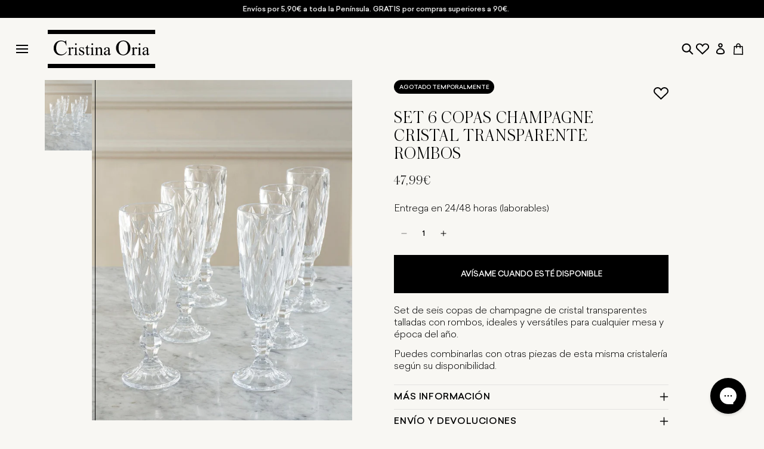

--- FILE ---
content_type: text/html; charset=utf-8
request_url: https://cristinaoria.com/products/set-6-copas-champagne-cristal-transparente-rombos
body_size: 110678
content:
<!doctype html>
<html class="no-js" lang="es">
  <head>
    
    <script data-cookieconsent="ignore">
      window.dataLayer = window.dataLayer || [];
      function gtag() {
        dataLayer.push(arguments);
      }
      gtag('consent', 'default', {
        ad_personalization: 'denied',
        ad_storage: 'denied',
        ad_user_data: 'denied',
        analytics_storage: 'denied',
        functionality_storage: 'denied',
        personalization_storage: 'denied',
        security_storage: 'granted',
        wait_for_update: 500,
      });
      gtag('set', 'ads_data_redaction', true);
      gtag('set', 'url_passthrough', false);
    </script>
    
    <!-- click tracking -->
<script>
    // function that gets the path of the clicked element.
   function gtm_get_click_element_path(element) {
    var el = element;
    if (el instanceof Node) {
      // Build the list of elements along the path
      var elList = [];
      do {
        if (el instanceof Element) {
          var classString = el.classList ? [].slice.call(el.classList).join('.') : '';
          var elementName = (el.tagName ? el.tagName.toLowerCase() : '') + 
              (classString ? '.' + classString : '') + 
              (el.id ? '#' + el.id : '');
          if (elementName) elList.unshift(elementName);
        }
        el = el.parentNode
      } while (el != null);
      // Get the stringified element object name
      var objString = element.toString().match(/\[object (\w+)\]/);
      var elementType = objString ? objString[1] : element.toString();
      var cssString = elList.join(' > ');
      // Return the CSS path as a string, prefixed with the element object name
      return cssString ? elementType + ': ' + cssString : elementType;
    }
   }
    
   window.addEventListener("click", function(event){

     // track clicks on any element and push it to Shopify customer events
     Shopify.analytics.publish("custom_click",{
         click_element : gtm_get_click_element_path(event.target) || '',
         click_id : event.target.id || '',
         click_classes : event.target.className || '',
         click_text : event.target.innerText || '',
         click_target : event.target.target || '',
         click_url : event.target.href || ''
     });

     // track link clicks and push it to Shopify customer events
     var closestLink = event.target.closest('a')
     if (closestLink){
       Shopify.analytics.publish("custom_link_click",{
         click_element : gtm_get_click_element_path(closestLink.target) || '',
         click_id : closestLink.id || '',
         click_classes : closestLink.className || '',
         click_text : closestLink.innerText || '',
         click_target : closestLink.target || '',
         click_url : closestLink.href || ''
       })
     }
  });
</script>
<!-- end of click tracking -->
    

    <meta charset="utf-8">
    <meta http-equiv="X-UA-Compatible" content="IE=edge">
    <meta name="viewport" content="width=device-width,initial-scale=1">

    <meta name="google-site-verification" content="vxuC1tF6eqNKPvkWbnttVPXUfnIDW23C5Is_R5b0m8Q">
    <meta name="google-site-verification" content="FTYQBGqjSPHBx7kioMhggToKMgFS2_lQS_p1D5jdoPc"><link rel="canonical" href="https://cristinaoria.com/products/set-6-copas-champagne-cristal-transparente-rombos"><script data-cookieconsent="ignore">
      document.addEventListener('DOMContentLoaded', function () {
        const urlParams = new URLSearchParams(window.location.search);
        if (urlParams.toString().includes('&section_id=')) {
          const meta = document.createElement('meta');
          meta.name = 'robots';
          meta.content = 'noindex';
          document.getElementsByTagName('head')[0].appendChild(meta);
        }
      });
    </script><link rel="icon" type="image/png" href="//cristinaoria.com/cdn/shop/files/Favicon.jpg?crop=center&height=32&v=1614350752&width=32"><title>Set 6 Copas Champagne Cristal Transparente Rombos
&ndash; Cristina Oria</title>
    

    
      <meta name="description" content="Set de seis copas de champagne de cristal transparentes talladas con rombos, ideales y versátiles para cualquier mesa y época del año. Puedes combinarlas con otras piezas de esta misma cristalería según su disponibilidad.  -- Material: - Cristal Color: ﻿- Transparente Tamaño: - 150 ml - 6,4 x 6,4 x 20 cm  Cuidados: - *">
    

    <script data-cookieconsent="ignore">
      // Obtiene la URL actual
      var currentURL = window.location.href;

      // Crea la etiqueta meta
      var metaTag = document.createElement('meta');
      metaTag.name = 'robots';
      metaTag.content = 'noindex';

      // Comprobación condicional
      if (currentURL.includes('/cat_') || currentURL.includes('/CAT_')) {
        document.head.appendChild(metaTag);
      }
    </script>

    

    

<meta property="og:site_name" content="Cristina Oria">
<meta property="og:url" content="https://cristinaoria.com/products/set-6-copas-champagne-cristal-transparente-rombos">
<meta property="og:title" content="Set 6 Copas Champagne Cristal Transparente Rombos">
<meta property="og:type" content="product">
<meta property="og:description" content="Set de seis copas de champagne de cristal transparentes talladas con rombos, ideales y versátiles para cualquier mesa y época del año. Puedes combinarlas con otras piezas de esta misma cristalería según su disponibilidad.  -- Material: - Cristal Color: ﻿- Transparente Tamaño: - 150 ml - 6,4 x 6,4 x 20 cm  Cuidados: - *"><meta property="og:image" content="http://cristinaoria.com/cdn/shop/products/Set6copaschampagne_94180b2b-8216-4533-987f-6e86197483a5-922493.jpg?v=1695048590">
  <meta property="og:image:secure_url" content="https://cristinaoria.com/cdn/shop/products/Set6copaschampagne_94180b2b-8216-4533-987f-6e86197483a5-922493.jpg?v=1695048590">
  <meta property="og:image:width" content="1000">
  <meta property="og:image:height" content="1500"><meta property="og:price:amount" content="47,99">
  <meta property="og:price:currency" content="EUR"><meta name="twitter:card" content="summary_large_image">
<meta name="twitter:title" content="Set 6 Copas Champagne Cristal Transparente Rombos">
<meta name="twitter:description" content="Set de seis copas de champagne de cristal transparentes talladas con rombos, ideales y versátiles para cualquier mesa y época del año. Puedes combinarlas con otras piezas de esta misma cristalería según su disponibilidad.  -- Material: - Cristal Color: ﻿- Transparente Tamaño: - 150 ml - 6,4 x 6,4 x 20 cm  Cuidados: - *">


    <script src="//cristinaoria.com/cdn/shop/t/85/assets/constants.js?v=58251544750838685771709028994" defer="defer"></script>
    <script src="//cristinaoria.com/cdn/shop/t/85/assets/pubsub.js?v=158357773527763999511709028992" defer="defer"></script>
    <script src="//cristinaoria.com/cdn/shop/t/85/assets/global.js?v=42615535239041064391765798289" defer="defer"></script><script src="//cristinaoria.com/cdn/shop/t/85/assets/animations.js?v=88693664871331136111709028990" defer="defer"></script><script>window.performance && window.performance.mark && window.performance.mark('shopify.content_for_header.start');</script><meta id="shopify-digital-wallet" name="shopify-digital-wallet" content="/46831960219/digital_wallets/dialog">
<meta name="shopify-checkout-api-token" content="38e05d832a211cbc65f37c5bdcca981d">
<meta id="in-context-paypal-metadata" data-shop-id="46831960219" data-venmo-supported="false" data-environment="production" data-locale="es_ES" data-paypal-v4="true" data-currency="EUR">
<link rel="alternate" hreflang="x-default" href="https://cristinaoria.com/products/set-6-copas-champagne-cristal-transparente-rombos">
<link rel="alternate" hreflang="fr-FR" href="https://cristinaoria.com/fr-fr/products/lot-6-coupes-a-champagne-en-cristal-transparent-a-losanges">
<link rel="alternate" hreflang="pt-PT" href="https://cristinaoria.com/pt-pt/products/conjunto-6-copos-com-pe-champanhe-cristal-transparente-losangos">
<link rel="alternate" hreflang="it-IT" href="https://cristinaoria.com/it-it/products/set-6-bicchieri-champagne-cristallo-trasparente-rombi">
<link rel="alternate" hreflang="de-DE" href="https://cristinaoria.com/de-de/products/set-6-champagnerglaser-transparente-kristall-rhombusse">
<link rel="alternate" hreflang="es-ES" href="https://cristinaoria.com/products/set-6-copas-champagne-cristal-transparente-rombos">
<link rel="alternate" type="application/json+oembed" href="https://cristinaoria.com/products/set-6-copas-champagne-cristal-transparente-rombos.oembed">
<script async="async" src="/checkouts/internal/preloads.js?locale=es-ES"></script>
<link rel="preconnect" href="https://shop.app" crossorigin="anonymous">
<script async="async" src="https://shop.app/checkouts/internal/preloads.js?locale=es-ES&shop_id=46831960219" crossorigin="anonymous"></script>
<script id="apple-pay-shop-capabilities" type="application/json">{"shopId":46831960219,"countryCode":"ES","currencyCode":"EUR","merchantCapabilities":["supports3DS"],"merchantId":"gid:\/\/shopify\/Shop\/46831960219","merchantName":"Cristina Oria","requiredBillingContactFields":["postalAddress","email","phone"],"requiredShippingContactFields":["postalAddress","email","phone"],"shippingType":"shipping","supportedNetworks":["visa","maestro","masterCard","amex"],"total":{"type":"pending","label":"Cristina Oria","amount":"1.00"},"shopifyPaymentsEnabled":true,"supportsSubscriptions":true}</script>
<script id="shopify-features" type="application/json">{"accessToken":"38e05d832a211cbc65f37c5bdcca981d","betas":["rich-media-storefront-analytics"],"domain":"cristinaoria.com","predictiveSearch":true,"shopId":46831960219,"locale":"es"}</script>
<script>var Shopify = Shopify || {};
Shopify.shop = "cristinaoria.myshopify.com";
Shopify.locale = "es";
Shopify.currency = {"active":"EUR","rate":"1.0"};
Shopify.country = "ES";
Shopify.theme = {"name":"theme-cristina-oria\/main-dawn","id":158766465356,"schema_name":"Dawn","schema_version":"13.0.0","theme_store_id":null,"role":"main"};
Shopify.theme.handle = "null";
Shopify.theme.style = {"id":null,"handle":null};
Shopify.cdnHost = "cristinaoria.com/cdn";
Shopify.routes = Shopify.routes || {};
Shopify.routes.root = "/";</script>
<script type="module">!function(o){(o.Shopify=o.Shopify||{}).modules=!0}(window);</script>
<script>!function(o){function n(){var o=[];function n(){o.push(Array.prototype.slice.apply(arguments))}return n.q=o,n}var t=o.Shopify=o.Shopify||{};t.loadFeatures=n(),t.autoloadFeatures=n()}(window);</script>
<script>
  window.ShopifyPay = window.ShopifyPay || {};
  window.ShopifyPay.apiHost = "shop.app\/pay";
  window.ShopifyPay.redirectState = null;
</script>
<script id="shop-js-analytics" type="application/json">{"pageType":"product"}</script>
<script defer="defer" async type="module" src="//cristinaoria.com/cdn/shopifycloud/shop-js/modules/v2/client.init-shop-cart-sync_BauuRneq.es.esm.js"></script>
<script defer="defer" async type="module" src="//cristinaoria.com/cdn/shopifycloud/shop-js/modules/v2/chunk.common_JQpvZAPo.esm.js"></script>
<script defer="defer" async type="module" src="//cristinaoria.com/cdn/shopifycloud/shop-js/modules/v2/chunk.modal_Cc_JA9bg.esm.js"></script>
<script type="module">
  await import("//cristinaoria.com/cdn/shopifycloud/shop-js/modules/v2/client.init-shop-cart-sync_BauuRneq.es.esm.js");
await import("//cristinaoria.com/cdn/shopifycloud/shop-js/modules/v2/chunk.common_JQpvZAPo.esm.js");
await import("//cristinaoria.com/cdn/shopifycloud/shop-js/modules/v2/chunk.modal_Cc_JA9bg.esm.js");

  window.Shopify.SignInWithShop?.initShopCartSync?.({"fedCMEnabled":true,"windoidEnabled":true});

</script>
<script>
  window.Shopify = window.Shopify || {};
  if (!window.Shopify.featureAssets) window.Shopify.featureAssets = {};
  window.Shopify.featureAssets['shop-js'] = {"shop-cart-sync":["modules/v2/client.shop-cart-sync_BVP18cnx.es.esm.js","modules/v2/chunk.common_JQpvZAPo.esm.js","modules/v2/chunk.modal_Cc_JA9bg.esm.js"],"init-fed-cm":["modules/v2/client.init-fed-cm_D8ocI3Hl.es.esm.js","modules/v2/chunk.common_JQpvZAPo.esm.js","modules/v2/chunk.modal_Cc_JA9bg.esm.js"],"shop-toast-manager":["modules/v2/client.shop-toast-manager_CLAzazP1.es.esm.js","modules/v2/chunk.common_JQpvZAPo.esm.js","modules/v2/chunk.modal_Cc_JA9bg.esm.js"],"init-shop-cart-sync":["modules/v2/client.init-shop-cart-sync_BauuRneq.es.esm.js","modules/v2/chunk.common_JQpvZAPo.esm.js","modules/v2/chunk.modal_Cc_JA9bg.esm.js"],"shop-button":["modules/v2/client.shop-button_CyDIc4qj.es.esm.js","modules/v2/chunk.common_JQpvZAPo.esm.js","modules/v2/chunk.modal_Cc_JA9bg.esm.js"],"init-windoid":["modules/v2/client.init-windoid_oJvx2C9L.es.esm.js","modules/v2/chunk.common_JQpvZAPo.esm.js","modules/v2/chunk.modal_Cc_JA9bg.esm.js"],"shop-cash-offers":["modules/v2/client.shop-cash-offers_CkIkb9Wi.es.esm.js","modules/v2/chunk.common_JQpvZAPo.esm.js","modules/v2/chunk.modal_Cc_JA9bg.esm.js"],"pay-button":["modules/v2/client.pay-button_5yb_uJBU.es.esm.js","modules/v2/chunk.common_JQpvZAPo.esm.js","modules/v2/chunk.modal_Cc_JA9bg.esm.js"],"init-customer-accounts":["modules/v2/client.init-customer-accounts_CO9OeEd-.es.esm.js","modules/v2/client.shop-login-button_DLqQTw7D.es.esm.js","modules/v2/chunk.common_JQpvZAPo.esm.js","modules/v2/chunk.modal_Cc_JA9bg.esm.js"],"avatar":["modules/v2/client.avatar_BTnouDA3.es.esm.js"],"checkout-modal":["modules/v2/client.checkout-modal_yS2RcjXz.es.esm.js","modules/v2/chunk.common_JQpvZAPo.esm.js","modules/v2/chunk.modal_Cc_JA9bg.esm.js"],"init-shop-for-new-customer-accounts":["modules/v2/client.init-shop-for-new-customer-accounts_DPeXQnFd.es.esm.js","modules/v2/client.shop-login-button_DLqQTw7D.es.esm.js","modules/v2/chunk.common_JQpvZAPo.esm.js","modules/v2/chunk.modal_Cc_JA9bg.esm.js"],"init-customer-accounts-sign-up":["modules/v2/client.init-customer-accounts-sign-up_D_IzRyVC.es.esm.js","modules/v2/client.shop-login-button_DLqQTw7D.es.esm.js","modules/v2/chunk.common_JQpvZAPo.esm.js","modules/v2/chunk.modal_Cc_JA9bg.esm.js"],"init-shop-email-lookup-coordinator":["modules/v2/client.init-shop-email-lookup-coordinator_CRbuXBM_.es.esm.js","modules/v2/chunk.common_JQpvZAPo.esm.js","modules/v2/chunk.modal_Cc_JA9bg.esm.js"],"shop-follow-button":["modules/v2/client.shop-follow-button_Bv9YhKz6.es.esm.js","modules/v2/chunk.common_JQpvZAPo.esm.js","modules/v2/chunk.modal_Cc_JA9bg.esm.js"],"shop-login-button":["modules/v2/client.shop-login-button_DLqQTw7D.es.esm.js","modules/v2/chunk.common_JQpvZAPo.esm.js","modules/v2/chunk.modal_Cc_JA9bg.esm.js"],"shop-login":["modules/v2/client.shop-login_CYZ0rRS7.es.esm.js","modules/v2/chunk.common_JQpvZAPo.esm.js","modules/v2/chunk.modal_Cc_JA9bg.esm.js"],"lead-capture":["modules/v2/client.lead-capture_X_4VExJo.es.esm.js","modules/v2/chunk.common_JQpvZAPo.esm.js","modules/v2/chunk.modal_Cc_JA9bg.esm.js"],"payment-terms":["modules/v2/client.payment-terms_DA3Rk9yv.es.esm.js","modules/v2/chunk.common_JQpvZAPo.esm.js","modules/v2/chunk.modal_Cc_JA9bg.esm.js"]};
</script>
<script>(function() {
  var isLoaded = false;
  function asyncLoad() {
    if (isLoaded) return;
    isLoaded = true;
    var urls = ["https:\/\/app.covet.pics\/covet-pics-widget-inject.js?shop=cristinaoria.myshopify.com","https:\/\/config.gorgias.chat\/bundle-loader\/01HBG3WXW04YFYSVB2FVBVVH1S?source=shopify1click\u0026shop=cristinaoria.myshopify.com","https:\/\/static.klaviyo.com\/onsite\/js\/SsbPSa\/klaviyo.js?company_id=SsbPSa\u0026shop=cristinaoria.myshopify.com","https:\/\/s3.eu-west-1.amazonaws.com\/production-klarna-il-shopify-osm\/0b7fe7c4a98ef8166eeafee767bc667686567a25\/cristinaoria.myshopify.com-1758724952614.js?shop=cristinaoria.myshopify.com","https:\/\/public.9gtb.com\/loader.js?g_cvt_id=b977fd03-5364-48e0-9d2f-26be5eb551f1\u0026shop=cristinaoria.myshopify.com","https:\/\/cdn.pushowl.com\/latest\/sdks\/pushowl-shopify.js?subdomain=cristinaoria\u0026environment=production\u0026guid=b86f68a6-f1df-453e-aca9-b9a557bb5249\u0026shop=cristinaoria.myshopify.com"];
    for (var i = 0; i < urls.length; i++) {
      var s = document.createElement('script');
      s.type = 'text/javascript';
      s.async = true;
      s.src = urls[i];
      var x = document.getElementsByTagName('script')[0];
      x.parentNode.insertBefore(s, x);
    }
  };
  if(window.attachEvent) {
    window.attachEvent('onload', asyncLoad);
  } else {
    window.addEventListener('load', asyncLoad, false);
  }
})();</script>
<script id="__st">var __st={"a":46831960219,"offset":3600,"reqid":"2a8b6b24-b72b-4a52-aafe-2655c544cae2-1769680580","pageurl":"cristinaoria.com\/products\/set-6-copas-champagne-cristal-transparente-rombos","u":"505dff4d9a1d","p":"product","rtyp":"product","rid":7568480305307};</script>
<script>window.ShopifyPaypalV4VisibilityTracking = true;</script>
<script id="captcha-bootstrap">!function(){'use strict';const t='contact',e='account',n='new_comment',o=[[t,t],['blogs',n],['comments',n],[t,'customer']],c=[[e,'customer_login'],[e,'guest_login'],[e,'recover_customer_password'],[e,'create_customer']],r=t=>t.map((([t,e])=>`form[action*='/${t}']:not([data-nocaptcha='true']) input[name='form_type'][value='${e}']`)).join(','),a=t=>()=>t?[...document.querySelectorAll(t)].map((t=>t.form)):[];function s(){const t=[...o],e=r(t);return a(e)}const i='password',u='form_key',d=['recaptcha-v3-token','g-recaptcha-response','h-captcha-response',i],f=()=>{try{return window.sessionStorage}catch{return}},m='__shopify_v',_=t=>t.elements[u];function p(t,e,n=!1){try{const o=window.sessionStorage,c=JSON.parse(o.getItem(e)),{data:r}=function(t){const{data:e,action:n}=t;return t[m]||n?{data:e,action:n}:{data:t,action:n}}(c);for(const[e,n]of Object.entries(r))t.elements[e]&&(t.elements[e].value=n);n&&o.removeItem(e)}catch(o){console.error('form repopulation failed',{error:o})}}const l='form_type',E='cptcha';function T(t){t.dataset[E]=!0}const w=window,h=w.document,L='Shopify',v='ce_forms',y='captcha';let A=!1;((t,e)=>{const n=(g='f06e6c50-85a8-45c8-87d0-21a2b65856fe',I='https://cdn.shopify.com/shopifycloud/storefront-forms-hcaptcha/ce_storefront_forms_captcha_hcaptcha.v1.5.2.iife.js',D={infoText:'Protegido por hCaptcha',privacyText:'Privacidad',termsText:'Términos'},(t,e,n)=>{const o=w[L][v],c=o.bindForm;if(c)return c(t,g,e,D).then(n);var r;o.q.push([[t,g,e,D],n]),r=I,A||(h.body.append(Object.assign(h.createElement('script'),{id:'captcha-provider',async:!0,src:r})),A=!0)});var g,I,D;w[L]=w[L]||{},w[L][v]=w[L][v]||{},w[L][v].q=[],w[L][y]=w[L][y]||{},w[L][y].protect=function(t,e){n(t,void 0,e),T(t)},Object.freeze(w[L][y]),function(t,e,n,w,h,L){const[v,y,A,g]=function(t,e,n){const i=e?o:[],u=t?c:[],d=[...i,...u],f=r(d),m=r(i),_=r(d.filter((([t,e])=>n.includes(e))));return[a(f),a(m),a(_),s()]}(w,h,L),I=t=>{const e=t.target;return e instanceof HTMLFormElement?e:e&&e.form},D=t=>v().includes(t);t.addEventListener('submit',(t=>{const e=I(t);if(!e)return;const n=D(e)&&!e.dataset.hcaptchaBound&&!e.dataset.recaptchaBound,o=_(e),c=g().includes(e)&&(!o||!o.value);(n||c)&&t.preventDefault(),c&&!n&&(function(t){try{if(!f())return;!function(t){const e=f();if(!e)return;const n=_(t);if(!n)return;const o=n.value;o&&e.removeItem(o)}(t);const e=Array.from(Array(32),(()=>Math.random().toString(36)[2])).join('');!function(t,e){_(t)||t.append(Object.assign(document.createElement('input'),{type:'hidden',name:u})),t.elements[u].value=e}(t,e),function(t,e){const n=f();if(!n)return;const o=[...t.querySelectorAll(`input[type='${i}']`)].map((({name:t})=>t)),c=[...d,...o],r={};for(const[a,s]of new FormData(t).entries())c.includes(a)||(r[a]=s);n.setItem(e,JSON.stringify({[m]:1,action:t.action,data:r}))}(t,e)}catch(e){console.error('failed to persist form',e)}}(e),e.submit())}));const S=(t,e)=>{t&&!t.dataset[E]&&(n(t,e.some((e=>e===t))),T(t))};for(const o of['focusin','change'])t.addEventListener(o,(t=>{const e=I(t);D(e)&&S(e,y())}));const B=e.get('form_key'),M=e.get(l),P=B&&M;t.addEventListener('DOMContentLoaded',(()=>{const t=y();if(P)for(const e of t)e.elements[l].value===M&&p(e,B);[...new Set([...A(),...v().filter((t=>'true'===t.dataset.shopifyCaptcha))])].forEach((e=>S(e,t)))}))}(h,new URLSearchParams(w.location.search),n,t,e,['guest_login'])})(!0,!0)}();</script>
<script integrity="sha256-4kQ18oKyAcykRKYeNunJcIwy7WH5gtpwJnB7kiuLZ1E=" data-source-attribution="shopify.loadfeatures" defer="defer" src="//cristinaoria.com/cdn/shopifycloud/storefront/assets/storefront/load_feature-a0a9edcb.js" crossorigin="anonymous"></script>
<script crossorigin="anonymous" defer="defer" src="//cristinaoria.com/cdn/shopifycloud/storefront/assets/shopify_pay/storefront-65b4c6d7.js?v=20250812"></script>
<script data-source-attribution="shopify.dynamic_checkout.dynamic.init">var Shopify=Shopify||{};Shopify.PaymentButton=Shopify.PaymentButton||{isStorefrontPortableWallets:!0,init:function(){window.Shopify.PaymentButton.init=function(){};var t=document.createElement("script");t.src="https://cristinaoria.com/cdn/shopifycloud/portable-wallets/latest/portable-wallets.es.js",t.type="module",document.head.appendChild(t)}};
</script>
<script data-source-attribution="shopify.dynamic_checkout.buyer_consent">
  function portableWalletsHideBuyerConsent(e){var t=document.getElementById("shopify-buyer-consent"),n=document.getElementById("shopify-subscription-policy-button");t&&n&&(t.classList.add("hidden"),t.setAttribute("aria-hidden","true"),n.removeEventListener("click",e))}function portableWalletsShowBuyerConsent(e){var t=document.getElementById("shopify-buyer-consent"),n=document.getElementById("shopify-subscription-policy-button");t&&n&&(t.classList.remove("hidden"),t.removeAttribute("aria-hidden"),n.addEventListener("click",e))}window.Shopify?.PaymentButton&&(window.Shopify.PaymentButton.hideBuyerConsent=portableWalletsHideBuyerConsent,window.Shopify.PaymentButton.showBuyerConsent=portableWalletsShowBuyerConsent);
</script>
<script data-source-attribution="shopify.dynamic_checkout.cart.bootstrap">document.addEventListener("DOMContentLoaded",(function(){function t(){return document.querySelector("shopify-accelerated-checkout-cart, shopify-accelerated-checkout")}if(t())Shopify.PaymentButton.init();else{new MutationObserver((function(e,n){t()&&(Shopify.PaymentButton.init(),n.disconnect())})).observe(document.body,{childList:!0,subtree:!0})}}));
</script>
<link id="shopify-accelerated-checkout-styles" rel="stylesheet" media="screen" href="https://cristinaoria.com/cdn/shopifycloud/portable-wallets/latest/accelerated-checkout-backwards-compat.css" crossorigin="anonymous">
<style id="shopify-accelerated-checkout-cart">
        #shopify-buyer-consent {
  margin-top: 1em;
  display: inline-block;
  width: 100%;
}

#shopify-buyer-consent.hidden {
  display: none;
}

#shopify-subscription-policy-button {
  background: none;
  border: none;
  padding: 0;
  text-decoration: underline;
  font-size: inherit;
  cursor: pointer;
}

#shopify-subscription-policy-button::before {
  box-shadow: none;
}

      </style>
<script id="sections-script" data-sections="header" defer="defer" src="//cristinaoria.com/cdn/shop/t/85/compiled_assets/scripts.js?v=180188"></script>
<script>window.performance && window.performance.mark && window.performance.mark('shopify.content_for_header.end');</script>
    

    <style data-shopify>
      
        :root,
        .color-scheme-1 {
          --color-background: 248,247,243;
        
          --gradient-background: #f8f7f3;
        

        

        --color-foreground: 0,0,0;
        --color-background-contrast: 201,193,162;
        --color-shadow: 0,0,0;
        --color-button: 0,0,0;
        --color-button-text: 255,255,255;
        --color-secondary-button: 248,247,243;
        --color-secondary-button-text: 0,0,0;
        --color-link: 0,0,0;
        --color-badge-foreground: 0,0,0;
        --color-badge-background: 248,247,243;
        --color-badge-border: 0,0,0;
        --payment-terms-background-color: rgb(248 247 243);
      }
      
        
        .color-scheme-2 {
          --color-background: 243,243,243;
        
          --gradient-background: #f3f3f3;
        

        

        --color-foreground: 18,18,18;
        --color-background-contrast: 179,179,179;
        --color-shadow: 18,18,18;
        --color-button: 18,18,18;
        --color-button-text: 243,243,243;
        --color-secondary-button: 243,243,243;
        --color-secondary-button-text: 18,18,18;
        --color-link: 18,18,18;
        --color-badge-foreground: 18,18,18;
        --color-badge-background: 243,243,243;
        --color-badge-border: 18,18,18;
        --payment-terms-background-color: rgb(243 243 243);
      }
      
        
        .color-scheme-3 {
          --color-background: 248,247,243;
        
          --gradient-background: #f8f7f3;
        

        

        --color-foreground: 0,0,0;
        --color-background-contrast: 201,193,162;
        --color-shadow: 255,255,255;
        --color-button: 255,255,255;
        --color-button-text: 255,255,255;
        --color-secondary-button: 248,247,243;
        --color-secondary-button-text: 255,255,255;
        --color-link: 255,255,255;
        --color-badge-foreground: 0,0,0;
        --color-badge-background: 248,247,243;
        --color-badge-border: 0,0,0;
        --payment-terms-background-color: rgb(248 247 243);
      }
      
        
        .color-scheme-4 {
          --color-background: 0,0,0;
        
          --gradient-background: #000000;
        

        

        --color-foreground: 255,255,255;
        --color-background-contrast: 128,128,128;
        --color-shadow: 0,0,0;
        --color-button: 0,0,0;
        --color-button-text: 255,255,255;
        --color-secondary-button: 0,0,0;
        --color-secondary-button-text: 255,255,255;
        --color-link: 255,255,255;
        --color-badge-foreground: 255,255,255;
        --color-badge-background: 0,0,0;
        --color-badge-border: 255,255,255;
        --payment-terms-background-color: rgb(0 0 0);
      }
      
        
        .color-scheme-5 {
          --color-background: 175,140,106;
        
          --gradient-background: #af8c6a;
        

        

        --color-foreground: 255,255,255;
        --color-background-contrast: 100,76,54;
        --color-shadow: 18,18,18;
        --color-button: 255,255,255;
        --color-button-text: 175,140,106;
        --color-secondary-button: 175,140,106;
        --color-secondary-button-text: 255,255,255;
        --color-link: 255,255,255;
        --color-badge-foreground: 255,255,255;
        --color-badge-background: 175,140,106;
        --color-badge-border: 255,255,255;
        --payment-terms-background-color: rgb(175 140 106);
      }
      
        
        .color-scheme-63dc298d-5474-46cd-8078-34807b903b7c {
          --color-background: 255,255,255;
        
          --gradient-background: #ffffff;
        

        

        --color-foreground: 0,0,0;
        --color-background-contrast: 191,191,191;
        --color-shadow: 0,0,0;
        --color-button: 0,0,0;
        --color-button-text: 255,255,255;
        --color-secondary-button: 255,255,255;
        --color-secondary-button-text: 0,0,0;
        --color-link: 0,0,0;
        --color-badge-foreground: 0,0,0;
        --color-badge-background: 255,255,255;
        --color-badge-border: 0,0,0;
        --payment-terms-background-color: rgb(255 255 255);
      }
      
        
        .color-scheme-12f3e738-dbc2-4f36-9eeb-adbaeca77418 {
          --color-background: 248,247,243;
        
          --gradient-background: #f8f7f3;
        

        

        --color-foreground: 255,255,255;
        --color-background-contrast: 201,193,162;
        --color-shadow: 0,0,0;
        --color-button: 0,0,0;
        --color-button-text: 255,255,255;
        --color-secondary-button: 248,247,243;
        --color-secondary-button-text: 0,0,0;
        --color-link: 0,0,0;
        --color-badge-foreground: 255,255,255;
        --color-badge-background: 248,247,243;
        --color-badge-border: 255,255,255;
        --payment-terms-background-color: rgb(248 247 243);
      }
      
        
        .color-scheme-d471e4cd-c1ac-4d50-b347-f9eb0e329aca {
          --color-background: 235,234,231;
        
          --gradient-background: #ebeae7;
        

        

        --color-foreground: 0,0,0;
        --color-background-contrast: 177,173,161;
        --color-shadow: 0,0,0;
        --color-button: 175,140,106;
        --color-button-text: 255,255,255;
        --color-secondary-button: 235,234,231;
        --color-secondary-button-text: 0,0,0;
        --color-link: 0,0,0;
        --color-badge-foreground: 0,0,0;
        --color-badge-background: 235,234,231;
        --color-badge-border: 0,0,0;
        --payment-terms-background-color: rgb(235 234 231);
      }
      
        
        .color-scheme-310ef919-0087-4e06-b7a0-a8a1e62d8e7f {
          --color-background: 248,247,243;
        
          --gradient-background: #f8f7f3;
        

        

        --color-foreground: 0,0,0;
        --color-background-contrast: 201,193,162;
        --color-shadow: 0,0,0;
        --color-button: 175,140,106;
        --color-button-text: 255,255,255;
        --color-secondary-button: 248,247,243;
        --color-secondary-button-text: 0,0,0;
        --color-link: 0,0,0;
        --color-badge-foreground: 0,0,0;
        --color-badge-background: 248,247,243;
        --color-badge-border: 0,0,0;
        --payment-terms-background-color: rgb(248 247 243);
      }
      
        
        .color-scheme-bca0cc97-59ab-4fa7-ac66-305eb5777d28 {
          --color-background: 255,255,255;
        
          --gradient-background: #ffffff;
        

        

        --color-foreground: 0,0,0;
        --color-background-contrast: 191,191,191;
        --color-shadow: 0,0,0;
        --color-button: 175,140,106;
        --color-button-text: 255,255,255;
        --color-secondary-button: 255,255,255;
        --color-secondary-button-text: 0,0,0;
        --color-link: 0,0,0;
        --color-badge-foreground: 0,0,0;
        --color-badge-background: 255,255,255;
        --color-badge-border: 0,0,0;
        --payment-terms-background-color: rgb(255 255 255);
      }
      

      body, .color-scheme-1, .color-scheme-2, .color-scheme-3, .color-scheme-4, .color-scheme-5, .color-scheme-63dc298d-5474-46cd-8078-34807b903b7c, .color-scheme-12f3e738-dbc2-4f36-9eeb-adbaeca77418, .color-scheme-d471e4cd-c1ac-4d50-b347-f9eb0e329aca, .color-scheme-310ef919-0087-4e06-b7a0-a8a1e62d8e7f, .color-scheme-bca0cc97-59ab-4fa7-ac66-305eb5777d28 {
        color: rgba(var(--color-foreground), 1);
        background-color: rgb(var(--color-background));
      }

      :root {
        -webkit-font-smoothing: antialiased;
        --font-body-family: 'Sailec';
        --font-body-style: normal;
        --font-body-weight: 300;
        --font-body-weight-bold: 500;

        --font-heading-family: 'Austin';
        --font-heading-style: normal;
        --font-heading-weight: 300;

        --font-body-scale: 1.0;
        --font-heading-scale: 1.0;

        --media-padding: px;
        --media-border-opacity: 0.05;
        --media-border-width: 0px;
        --media-radius: 0px;
        --media-shadow-opacity: 0.0;
        --media-shadow-horizontal-offset: 0px;
        --media-shadow-vertical-offset: 4px;
        --media-shadow-blur-radius: 5px;
        --media-shadow-visible: 0;

        --page-width: 125rem;
        --page-width-margin: 0rem;

        --product-card-image-padding: 0.0rem;
        --product-card-corner-radius: 0.0rem;
        --product-card-text-alignment: center;
        --product-card-border-width: 0.0rem;
        --product-card-border-opacity: 0.1;
        --product-card-shadow-opacity: 0.0;
        --product-card-shadow-visible: 0;
        --product-card-shadow-horizontal-offset: 0.0rem;
        --product-card-shadow-vertical-offset: 0.4rem;
        --product-card-shadow-blur-radius: 0.5rem;

        --collection-card-image-padding: 0.0rem;
        --collection-card-corner-radius: 0.0rem;
        --collection-card-text-alignment: left;
        --collection-card-border-width: 0.0rem;
        --collection-card-border-opacity: 0.1;
        --collection-card-shadow-opacity: 0.0;
        --collection-card-shadow-visible: 0;
        --collection-card-shadow-horizontal-offset: 0.0rem;
        --collection-card-shadow-vertical-offset: 0.4rem;
        --collection-card-shadow-blur-radius: 0.5rem;

        --blog-card-image-padding: 2.4rem;
        --blog-card-corner-radius: 0.0rem;
        --blog-card-text-alignment: left;
        --blog-card-border-width: 0.0rem;
        --blog-card-border-opacity: 0.1;
        --blog-card-shadow-opacity: 0.0;
        --blog-card-shadow-visible: 0;
        --blog-card-shadow-horizontal-offset: 0.0rem;
        --blog-card-shadow-vertical-offset: 0.4rem;
        --blog-card-shadow-blur-radius: 0.5rem;

        --badge-corner-radius: 4.0rem;

        --popup-border-width: 1px;
        --popup-border-opacity: 0.1;
        --popup-corner-radius: 0px;
        --popup-shadow-opacity: 0.05;
        --popup-shadow-horizontal-offset: 0px;
        --popup-shadow-vertical-offset: 4px;
        --popup-shadow-blur-radius: 5px;

        --drawer-border-width: 1px;
        --drawer-border-opacity: 0.1;
        --drawer-shadow-opacity: 0.0;
        --drawer-shadow-horizontal-offset: 0px;
        --drawer-shadow-vertical-offset: 4px;
        --drawer-shadow-blur-radius: 5px;

        --spacing-sections-desktop: 0px;
        --spacing-sections-mobile: 0px;

        --grid-desktop-vertical-spacing: 20px;
        --grid-desktop-horizontal-spacing: 20px;
        --grid-mobile-vertical-spacing: 10px;
        --grid-mobile-horizontal-spacing: 10px;

        --text-boxes-border-opacity: 0.1;
        --text-boxes-border-width: 0px;
        --text-boxes-radius: 0px;
        --text-boxes-shadow-opacity: 0.0;
        --text-boxes-shadow-visible: 0;
        --text-boxes-shadow-horizontal-offset: 0px;
        --text-boxes-shadow-vertical-offset: 4px;
        --text-boxes-shadow-blur-radius: 5px;

        --buttons-radius: 0px;
        --buttons-radius-outset: 0px;
        --buttons-border-width: 1px;
        --buttons-border-opacity: 1.0;
        --buttons-shadow-opacity: 0.0;
        --buttons-shadow-visible: 0;
        --buttons-shadow-horizontal-offset: 0px;
        --buttons-shadow-vertical-offset: 4px;
        --buttons-shadow-blur-radius: 5px;
        --buttons-border-offset: 0px;

        --inputs-radius: 0px;
        --inputs-border-width: 1px;
        --inputs-border-opacity: 1.0;
        --inputs-shadow-opacity: 0.0;
        --inputs-shadow-horizontal-offset: 0px;
        --inputs-margin-offset: 0px;
        --inputs-shadow-vertical-offset: 4px;
        --inputs-shadow-blur-radius: 5px;
        --inputs-radius-outset: 0px;

        --variant-pills-radius: 40px;
        --variant-pills-border-width: 1px;
        --variant-pills-border-opacity: 0.55;
        --variant-pills-shadow-opacity: 0.0;
        --variant-pills-shadow-horizontal-offset: 0px;
        --variant-pills-shadow-vertical-offset: 4px;
        --variant-pills-shadow-blur-radius: 5px;

        --announcement-height: 0;

        --header-height: 78px;
      }

      @media screen and (min-width: 750px) {
        :root {
          --header-height: 104px;
        }
      }

      *,
      *::before,
      *::after {
        box-sizing: inherit;
      }

      html {
        box-sizing: border-box;
        font-size: calc(var(--font-body-scale) * 62.5%);
        height: 100%;
      }

      body {
        display: grid;
        grid-template-rows: auto auto 1fr auto;
        grid-template-columns: 100%;
        min-height: 100%;
        margin: 0;
        font-size: 1.5rem;
        line-height: calc(1 + 0.3 / var(--font-body-scale));
        font-family: var(--font-body-family);
        font-style: var(--font-body-style);
        font-weight: var(--font-body-weight);
      }

      @media screen and (min-width: 750px) {
        body {
          font-size: 1.6rem;
        }
      }

      #MainContent {
        min-height: 50vh;
      }
    </style>

    <link href="//cristinaoria.com/cdn/shop/t/85/assets/base.css?v=125661718164156017991763382023" rel="stylesheet" type="text/css" media="all" />
    <link href="//cristinaoria.com/cdn/shop/t/85/assets/component-slider.css?v=98152459471686252581757318889" rel="stylesheet" type="text/css" media="all" />
    <link href="//cristinaoria.com/cdn/shop/t/85/assets/component-card.css?v=112368752907741287261753689870" rel="stylesheet" type="text/css" media="all" />
    <link href="//cristinaoria.com/cdn/shop/t/85/assets/quick-add.css?v=148444920592147388521764063321" rel="stylesheet" type="text/css" media="all" />
    <script src="//cristinaoria.com/cdn/shop/t/85/assets/product-form.js?v=113164442579724927771716299271" defer="defer"></script><link href="//cristinaoria.com/cdn/shop/t/85/assets/Sailec-Medium.woff2?v=12423756646528894071709723525" as="font" type="font/woff2" crossorigin>
    <link href="//cristinaoria.com/cdn/shop/t/85/assets/Sailec-Light.woff2?v=91375449227448165601709723523" as="font" type="font/woff2" crossorigin>
    <link href="//cristinaoria.com/cdn/shop/t/85/assets/Austin-Light.woff2?v=33296961406119861681709723522" as="font" type="font/woff2" crossorigin><link href="//cristinaoria.com/cdn/shop/t/85/assets/component-localization-form.css?v=78398704648848753641711030981" rel="stylesheet" type="text/css" media="all" />
      <script src="//cristinaoria.com/cdn/shop/t/85/assets/localization-form.js?v=169565320306168926741709028991" defer="defer"></script><link
        rel="stylesheet"
        href="//cristinaoria.com/cdn/shop/t/85/assets/component-predictive-search.css?v=159544817833183198641716985684"
        media="print"
        onload="this.media='all'"
      ><!-- Google Consent Mode -->
    <!--
      <script data-cookieconsent="ignore">
        window.dataLayer = window.dataLayer || [];
        function gtag() {
          dataLayer.push(arguments);
        }
        gtag('consent', 'default', {
          ad_personalization: 'denied',
          ad_storage: 'denied',
          ad_user_data: 'denied',
          analytics_storage: 'denied',
          functionality_storage: 'denied',
          personalization_storage: 'denied',
          security_storage: 'granted',
          wait_for_update: 500,
        });
        gtag('set', 'ads_data_redaction', true);
        gtag('set', 'url_passthrough', true);
      </script>
    -->
    <!-- End Google Consent Mode -->

    <!-- Microsoft UET integration script Consentmo -->
    <!-- Microsoft Consent Mode blocking script from Consentmo GDPR app -->
<script id="consentmo-mcm-integration-script">
  const uetIDs = '343187968'; // here you need to add the Microsoft tag ID/s
  function initUETTag(tagId, isGranted) {
    (function (w, d, t, r, u) {
      var f, n, i;
      (w[u] = w[u] || []),
        (f = function () {
          var o = {
            ti: tagId,
            enableAutoSpaTracking: true,
          };
          o.q = w[u];
          w[u] = new UET(o);
          w[u].push('consent', 'default', {
            ad_storage: isGranted ? 'granted' : 'denied',
          });

          w[u].push('pageLoad');
        }),
        (n = d.createElement(t)),
        (n.src = r),
        (n.async = 1),
        (n.onload = n.onreadystatechange =
          function () {
            var s = this.readyState;
            (s && s !== 'loaded' && s !== 'complete') || (f(), (n.onload = n.onreadystatechange = null));
          }),
        (i = d.getElementsByTagName(t)[0]),
        i.parentNode.insertBefore(n, i);
    })(window, document, 'script', '//bat.bing.com/bat.js', 'uetq');
  }

  function setMicrosoftConsent(type = 'default', isGranted = false, executeUET) {
    window.uetq = window.uetq || [];
    window.uetq.push('consent', type, {
      ad_storage: isGranted ? 'granted' : 'denied',
    });
    if (executeUET) {
      const uetIDsArr = uetIDs.split(',');
      uetIDsArr.forEach((uetID) => {
        initUETTag(uetID, isGranted);
      });
    }
  }
  document.addEventListener('consentmoSignal', function (eventData) {
    const consentPreferences = eventData.detail.preferences;
    const isMarketingEnabled = consentPreferences.marketing;
    const isConsentByInteraction = !eventData.detail.initialConsent;
    const gdprCache = localStorage.getItem('gdprCache') ? JSON.parse(localStorage.getItem('gdprCache')) : null;
    const updatedPreferences = gdprCache?.updatedPreferences;
    const cpdCookie = (document.cookie.match(
      /^(?:.*;)?\s*cookieconsent_preferences_disabled(\s*=\s*([^;]+)?)(?:.*)?$/
    ) || [, null])[1];
    if (cpdCookie === null) {
      setMicrosoftConsent('default', isMarketingEnabled);
      setMicrosoftConsent('update', isMarketingEnabled, true);
    } else {
      if (isConsentByInteraction) {
        setMicrosoftConsent('update', isMarketingEnabled);
      } else {
        if (typeof updatedPreferences !== 'undefined' && updatedPreferences !== null) {
          setMicrosoftConsent('default', isMarketingEnabled);
          setMicrosoftConsent('update', isMarketingEnabled, true);
        } else {
          setMicrosoftConsent('default', isMarketingEnabled, true);
        }
      }
    }
  });
</script>


    <script>
      document.documentElement.className = document.documentElement.className.replace('no-js', 'js');
      if (Shopify.designMode) {
        document.documentElement.classList.add('shopify-design-mode');
      }
    </script>
  <!-- BEGIN app block: shopify://apps/consentmo-gdpr/blocks/gdpr_cookie_consent/4fbe573f-a377-4fea-9801-3ee0858cae41 -->


<!-- END app block --><!-- BEGIN app block: shopify://apps/doofinder-search-discovery/blocks/doofinder-script/1abc6bc6-ff36-4a37-9034-effae4a47cf6 -->
  <script>
    (function(w, k) {w[k] = window[k] || function () { (window[k].q = window[k].q || []).push(arguments) }})(window, "doofinderApp")
    var dfKvCustomerEmail = "";

    doofinderApp("config", "currency", Shopify.currency.active);
    doofinderApp("config", "language", Shopify.locale);
    var context = Shopify.country;
    
    doofinderApp("config", "priceName", context);
    localStorage.setItem("shopify-language", Shopify.locale);

    doofinderApp("init", "layer", {
      params:{
        "":{
          exclude: {
            not_published_in: [context]
          }
        },
        "product":{
          exclude: {
            not_published_in: [context]
          }
        }
      }
    });
  </script>

  <script src="https://eu1-config.doofinder.com/2.x/8044f9bc-f955-4dcf-a742-b77d4193d600.js" async></script>



<!-- END app block --><!-- BEGIN app block: shopify://apps/gift-reggie-gift-registry/blocks/app-embed-block/00fe746e-081c-46a2-a15d-bcbd6f41b0f0 --><script type="application/json" id="gift_reggie_data">
  {
    "storefrontAccessToken": null,
    "registryId": null,
    "registryAdmin": null,
    "customerId": null,
    

    "productId": 7568480305307,
    "rootUrl": "\/",
    "accountLoginUrl": "\/account\/login",
    "accountLoginReturnParam": "checkout_url=",
    "currentLanguage": null,

    "button_layout": "column",
    "button_order": "registry_wishlist",
    "button_alignment": "justify",
    "behavior_on_no_id": "disable",
    "wishlist_button_visibility": "nobody",
    "registry_button_visibility": "managers",
    "registry_button_behavior": "ajax",
    "online_store_version": "2",
    "button_location_override": ".product__info-wrapper .product-form",
    "button_location_override_position": "after",

    "wishlist_button_appearance": "bare",
    "registry_button_appearance": "bare",
    "wishlist_button_classname": "",
    "registry_button_classname": "button button--secondary",
    "wishlist_button_image_not_present": null,
    "wishlist_button_image_is_present": null,
    "registry_button_image": null,

    "checkout_button_selector": "#checkout",

    "i18n": {
      "wishlist": {
        "idleAdd": "Add to Wishlist",
        "idleRemove": "Remove from Wishlist",
        "pending": "...",
        "successAdd": "Added to Wishlist",
        "successRemove": "Removed from Wishlist",
        "noVariant": "Add to Wishlist",
        "error": "Error"
      },
      "registry": {
        "idleAdd": "Add to Registry",
        "idleRemove": "Remove from Registry",
        "pending": "...",
        "successAdd": "Added to Registry",
        "successRemove": "Removed from Registry",
        "noVariant": "Add to Registry",
        "error": "Error"
      }
    }
  }
</script><script type="application/json" data-gift-reggie-data-override>{"i18n":{"wishlist":{"idleAdd":"Add to Wishlist","idleRemove":"Remove from Wishlist","pending":"...","successAdd":"Added","successRemove":"Removed","noVariant":"Add to Wishlist","error":"Error"},"registry":{"idleAdd":"Añadir a la lista","idleRemove":"Borrar de la lista","pending":"...","successAdd":"Añadido","successRemove":"Borrado","noVariant":"Add to Registry","error":"Error"}}}</script>
<style>
  :root {
    --gift-reggie-wishlist-button-background-color: #ffffff;
    --gift-reggie-wishlist-button-text-color: #333333;
    --gift-reggie-registry-button-background-color: #ffffff;
    --gift-reggie-registry-button-text-color: #333333;
  }
</style><style>
    
  </style>
<!-- END app block --><!-- BEGIN app block: shopify://apps/langify/blocks/langify/b50c2edb-8c63-4e36-9e7c-a7fdd62ddb8f --><!-- BEGIN app snippet: ly-switcher-factory -->




<style>
  .ly-switcher-wrapper.ly-hide, .ly-recommendation.ly-hide, .ly-recommendation .ly-submit-btn {
    display: none !important;
  }

  #ly-switcher-factory-template {
    display: none;
  }.ly-languages-switcher ul > li[key="es"] {
        order: 1 !important;
      }
      .ly-popup-modal .ly-popup-modal-content ul > li[key="es"],
      .ly-languages-switcher.ly-links a[data-language-code="es"] {
        order: 1 !important;
      }.ly-languages-switcher ul > li[key="fr"] {
        order: 2 !important;
      }
      .ly-popup-modal .ly-popup-modal-content ul > li[key="fr"],
      .ly-languages-switcher.ly-links a[data-language-code="fr"] {
        order: 2 !important;
      }.ly-languages-switcher ul > li[key="pt-PT"] {
        order: 3 !important;
      }
      .ly-popup-modal .ly-popup-modal-content ul > li[key="pt-PT"],
      .ly-languages-switcher.ly-links a[data-language-code="pt-PT"] {
        order: 3 !important;
      }
      .ly-breakpoint-1 { display: none; }
      @media (min-width:0px)  {
        .ly-breakpoint-1 { display: flex; }

        .ly-recommendation .ly-banner-content, 
        .ly-recommendation .ly-popup-modal-content {
          font-size: 14px !important;
          color: #000 !important;
          background: #fff !important;
          border-radius: 0px !important;
          border-width: 0px !important;
          border-color: #000 !important;
        }
        .ly-recommendation-form button[type="submit"] {
          font-size: 14px !important;
          color: #fff !important;
          background: #999 !important;
        }
      }


  
</style>


<template id="ly-switcher-factory-template">
<div data-breakpoint="0" class="ly-switcher-wrapper ly-breakpoint-1 custom ly-custom ly-hide" style="font-size: 14px; "><div data-dropup="false" onclick="langify.switcher.toggleSwitcherOpen(this)" class="ly-languages-switcher ly-custom-dropdown-switcher ly-bright-theme" style=" margin: 0px 0px;">
          <span role="button" tabindex="0" aria-label="Selected language: Español" aria-expanded="false" aria-controls="languagesSwitcherList-1" class="ly-custom-dropdown-current" style="background: #fff; color: #000;  border-style: solid; border-width: 0px; border-radius: 0px; border-color: #000;  padding: 0px 0px;"><i class="ly-icon ly-flag-icon ly-flag-icon-es es "></i><span class="ly-custom-dropdown-current-inner ly-custom-dropdown-current-inner-text">Español
</span>
<div aria-hidden="true" class="ly-arrow ly-arrow-black stroke" style="vertical-align: middle; width: 14.0px; height: 14.0px;">
        <svg xmlns="http://www.w3.org/2000/svg" viewBox="0 0 14.0 14.0" height="14.0px" width="14.0px" style="position: absolute;">
          <path d="M1 4.5 L7.0 10.5 L13.0 4.5" fill="transparent" stroke="#000" stroke-width="1px"/>
        </svg>
      </div>
          </span>
          <ul id="languagesSwitcherList-1" role="list" class="ly-custom-dropdown-list ly-is-open ly-bright-theme" style="background: #fff; color: #000;  border-style: solid; border-width: 0px; border-radius: 0px; border-color: #000;"><li key="es" style="color: #000;  margin: 0px 0px; padding: 0px 0px;" tabindex="-1">
                  <a class="ly-custom-dropdown-list-element ly-languages-switcher-link ly-bright-theme"
                    href="#"
                      data-language-code="es" 
                    
                    data-ly-locked="true" rel="nofollow"><i class="ly-icon ly-flag-icon ly-flag-icon-es"></i><span class="ly-custom-dropdown-list-element-right">Español</span></a>
                </li></ul>
        </div></div>
</template><link rel="preload stylesheet" href="https://cdn.shopify.com/extensions/019a5e5e-a484-720d-b1ab-d37a963e7bba/extension-langify-79/assets/langify-flags.css" as="style" media="print" onload="this.media='all'; this.onload=null;"><!-- END app snippet -->

<script>
  var langify = window.langify || {};
  var customContents = {};
  var customContents_image = {};
  var langifySettingsOverwrites = {};
  var defaultSettings = {
    debug: false,               // BOOL : Enable/disable console logs
    observe: true,              // BOOL : Enable/disable the entire mutation observer (off switch)
    observeLinks: false,
    observeImages: true,
    observeCustomContents: true,
    maxMutations: 5,
    timeout: 100,               // INT : Milliseconds to wait after a mutation, before the next mutation event will be allowed for the element
    linksBlacklist: [],
    usePlaceholderMatching: false
  };

  if(langify.settings) { 
    langifySettingsOverwrites = Object.assign({}, langify.settings);
    langify.settings = Object.assign(defaultSettings, langify.settings); 
  } else { 
    langify.settings = defaultSettings; 
  }

  langify.settings.theme = null;
  langify.settings.switcher = {"customCSS":"","languageDetection":false,"languageDetectionDefault":"es","enableDefaultLanguage":false,"breakpoints":[{"key":0,"label":"0px","config":{"type":"custom","corner":"bottom_right","position":"custom","show_flags":true,"rectangle_icons":true,"square_icons":false,"round_icons":false,"show_label":true,"show_custom_name":true,"show_name":false,"show_iso_code":false,"is_dark":false,"is_transparent":false,"is_dropup":false,"arrow_size":100,"arrow_width":1,"arrow_filled":false,"h_space":0,"v_space":0,"h_item_space":0,"v_item_space":0,"h_item_padding":0,"v_item_padding":0,"text_color":"#000","link_color":"#000","arrow_color":"#000","bg_color":"#fff","border_color":"#000","border_width":0,"border_radius":0,"fontsize":14,"button_bg_color":"#999","button_text_color":"#fff","recommendation_fontsize":14,"recommendation_border_width":0,"recommendation_border_radius":0,"recommendation_text_color":"#000","recommendation_link_color":"#000","recommendation_button_bg_color":"#999","recommendation_button_text_color":"#fff","recommendation_bg_color":"#fff","recommendation_border_color":"#000","currency_switcher_enabled":false,"show_currency_selector":false,"show_country_selector_inside_popup":false,"show_currency_selector_inside_popup":false,"country_switcher_enabled":false,"country_switcher_format":"[[country_name]] ([[country_currency_code]] [[country_currency_symbol]])","popup_switcher_type":"links_list","popup_show_world_icon":false,"use_submit_button":false}}],"languages":[{"iso_code":"es","country_code":null,"currency_code":null,"root_url":"\/","name":"Spanish","primary":true,"domain":"cristinaoria.com","published":true,"custom_name":false},{"iso_code":"fr","country_code":null,"currency_code":null,"root_url":"\/fr","name":"French","primary":false,"domain":false,"published":true,"custom_name":false},{"iso_code":"pt-PT","country_code":null,"currency_code":null,"root_url":"\/pt-PT","name":"Portuguese (Portugal)","primary":false,"domain":false,"published":true,"custom_name":false}],"marketLanguages":null,"recommendation_enabled":false,"recommendation_type":"popup","recommendation_switcher_key":-1,"recommendation_strings":{},"recommendation":{"recommendation_backdrop_show":true,"recommendation_corner":"center_center","recommendation_banner_corner":"top","recommendation_fontsize":14,"recommendation_border_width":0,"recommendation_border_radius":0,"recommendation_text_color":"#000","recommendation_link_color":"#000","recommendation_button_bg_color":"#999","recommendation_button_text_color":"#fff","recommendation_bg_color":"#fff","recommendation_border_color":"#000"}};
  if(langify.settings.switcher === null) {
    langify.settings.switcher = {};
  }
  langify.settings.switcher.customIcons = null;

  langify.locale = langify.locale || {
    country_code: "ES",
    language_code: "es",
    currency_code: null,
    primary: true,
    iso_code: "es",
    root_url: "\/",
    language_id: "ly207417",
    shop_url: "https:\/\/cristinaoria.com",
    domain_feature_enabled: null,
    languages: [{
        iso_code: "es",
        root_url: "\/",
        domain: null,
      },]
  };

  langify.localization = {
    available_countries: ["Albania","Alemania","Austria","Bélgica","Bielorrusia","Bosnia y Herzegovina","Bulgaria","Chequia","Ciudad del Vaticano","Croacia","Dinamarca","Eslovaquia","Eslovenia","España","Estonia","Finlandia","Francia","Georgia","Gibraltar","Grecia","Groenlandia","Guadalupe","Guernesey","Hungría","Irlanda","Isla de Man","Islandia","Islas Aland","Islas Feroe","Italia","Jersey","Kosovo","Letonia","Liechtenstein","Lituania","Luxemburgo","Macedonia del Norte","Mayotte","Moldavia","Mónaco","Montenegro","Noruega","Países Bajos","Polonia","Portugal","Reino Unido","Rumanía","San Marino","Serbia","Suecia","Suiza","Svalbard y Jan Mayen","Ucrania"],
    available_languages: [{"shop_locale":{"locale":"es","enabled":true,"primary":true,"published":true}}],
    country: "España",
    language: {"shop_locale":{"locale":"es","enabled":true,"primary":true,"published":true}},
    market: {
      handle: "es",
      id: 167411867,
      metafields: {"error":"json not allowed for this object"},
    }
  };

  // Disable link correction ALWAYS on languages with mapped domains
  
  if(langify.locale.root_url == '/') {
    langify.settings.observeLinks = false;
  }


  function extractImageObject(val) {
  if (!val || val === '') return false;

  // Handle src-sets (e.g., "image_600x600.jpg 1x, image_1200x1200.jpg 2x")
  if (val.search(/([0-9]+w?h?x?,)/gi) > -1) {
    val = val.split(/([0-9]+w?h?x?,)/gi)[0];
  }

  const hostBegin = val.indexOf('//') !== -1 ? val.indexOf('//') : 0;
  const hostEnd = val.lastIndexOf('/') + 1;
  const host = val.substring(hostBegin, hostEnd);
  let afterHost = val.substring(hostEnd);

  // Remove query/hash fragments
  afterHost = afterHost.split('#')[0].split('?')[0];

  // Extract name before any Shopify modifiers or file extension
  // e.g., "photo_600x600_crop_center@2x.jpg" → "photo"
  const name = afterHost.replace(
    /(_[0-9]+x[0-9]*|_{width}x|_{size})?(_crop_(top|center|bottom|left|right))?(@[0-9]*x)?(\.progressive)?(\.(png\.jpg|jpe?g|png|gif|webp))?$/i,
    ''
  );

  // Extract file extension (if any)
  let type = '';
  const match = afterHost.match(/\.(png\.jpg|jpe?g|png|gif|webp)$/i);
  if (match) {
    type = match[1].replace('png.jpg', 'jpg'); // fix weird double-extension cases
  }

  // Clean file name with extension or suffixes normalized
  const file = afterHost.replace(
    /(_[0-9]+x[0-9]*|_{width}x|_{size})?(_crop_(top|center|bottom|left|right))?(@[0-9]*x)?(\.progressive)?(\.(png\.jpg|jpe?g|png|gif|webp))?$/i,
    type ? '.' + type : ''
  );

  return { host, name, type, file };
}



  /* Custom Contents Section*/
  var customContents = {};

  // Images Section
  

</script><link rel="preload stylesheet" href="https://cdn.shopify.com/extensions/019a5e5e-a484-720d-b1ab-d37a963e7bba/extension-langify-79/assets/langify-lib.css" as="style" media="print" onload="this.media='all'; this.onload=null;"><!-- END app block --><!-- BEGIN app block: shopify://apps/sc-easy-redirects/blocks/app/be3f8dbd-5d43-46b4-ba43-2d65046054c2 -->
    <!-- common for all pages -->
    
    
        
            <script src="https://cdn.shopify.com/extensions/264f3360-3201-4ab7-9087-2c63466c86a3/sc-easy-redirects-5/assets/esc-redirect-app.js" async></script>
        
    




<!-- END app block --><script src="https://cdn.shopify.com/extensions/019be66f-5f17-77b2-bafa-5c201cf4bad9/gift-reggie-gift-registry-127/assets/app-embed-block.js" type="text/javascript" defer="defer"></script>
<link href="https://cdn.shopify.com/extensions/019be66f-5f17-77b2-bafa-5c201cf4bad9/gift-reggie-gift-registry-127/assets/app-embed-block.css" rel="stylesheet" type="text/css" media="all">
<script src="https://cdn.shopify.com/extensions/6da6ffdd-cf2b-4a18-80e5-578ff81399ca/klarna-on-site-messaging-33/assets/index.js" type="text/javascript" defer="defer"></script>
<link href="https://cdn.shopify.com/extensions/019be7a1-4e55-70a8-959d-ea5101b70f67/swish-wishlist-king-219/assets/component-wishlist-button-block.css" rel="stylesheet" type="text/css" media="all">
<script src="https://cdn.shopify.com/extensions/019ba2a8-ed65-7a70-888b-d2b0a44d500b/orbe-1-414/assets/orbe.min.js" type="text/javascript" defer="defer"></script>
<link href="https://cdn.shopify.com/extensions/019ba2a8-ed65-7a70-888b-d2b0a44d500b/orbe-1-414/assets/md-app-modal.min.css" rel="stylesheet" type="text/css" media="all">
<script src="https://cdn.shopify.com/extensions/019a5e5e-a484-720d-b1ab-d37a963e7bba/extension-langify-79/assets/langify-lib.js" type="text/javascript" defer="defer"></script>
<script src="https://cdn.shopify.com/extensions/019c04d5-bd56-77a6-8deb-540ac3d290f7/consentmo-gdpr-614/assets/consentmo_cookie_consent.js" type="text/javascript" defer="defer"></script>
<link href="https://monorail-edge.shopifysvc.com" rel="dns-prefetch">
<script>(function(){if ("sendBeacon" in navigator && "performance" in window) {try {var session_token_from_headers = performance.getEntriesByType('navigation')[0].serverTiming.find(x => x.name == '_s').description;} catch {var session_token_from_headers = undefined;}var session_cookie_matches = document.cookie.match(/_shopify_s=([^;]*)/);var session_token_from_cookie = session_cookie_matches && session_cookie_matches.length === 2 ? session_cookie_matches[1] : "";var session_token = session_token_from_headers || session_token_from_cookie || "";function handle_abandonment_event(e) {var entries = performance.getEntries().filter(function(entry) {return /monorail-edge.shopifysvc.com/.test(entry.name);});if (!window.abandonment_tracked && entries.length === 0) {window.abandonment_tracked = true;var currentMs = Date.now();var navigation_start = performance.timing.navigationStart;var payload = {shop_id: 46831960219,url: window.location.href,navigation_start,duration: currentMs - navigation_start,session_token,page_type: "product"};window.navigator.sendBeacon("https://monorail-edge.shopifysvc.com/v1/produce", JSON.stringify({schema_id: "online_store_buyer_site_abandonment/1.1",payload: payload,metadata: {event_created_at_ms: currentMs,event_sent_at_ms: currentMs}}));}}window.addEventListener('pagehide', handle_abandonment_event);}}());</script>
<script id="web-pixels-manager-setup">(function e(e,d,r,n,o){if(void 0===o&&(o={}),!Boolean(null===(a=null===(i=window.Shopify)||void 0===i?void 0:i.analytics)||void 0===a?void 0:a.replayQueue)){var i,a;window.Shopify=window.Shopify||{};var t=window.Shopify;t.analytics=t.analytics||{};var s=t.analytics;s.replayQueue=[],s.publish=function(e,d,r){return s.replayQueue.push([e,d,r]),!0};try{self.performance.mark("wpm:start")}catch(e){}var l=function(){var e={modern:/Edge?\/(1{2}[4-9]|1[2-9]\d|[2-9]\d{2}|\d{4,})\.\d+(\.\d+|)|Firefox\/(1{2}[4-9]|1[2-9]\d|[2-9]\d{2}|\d{4,})\.\d+(\.\d+|)|Chrom(ium|e)\/(9{2}|\d{3,})\.\d+(\.\d+|)|(Maci|X1{2}).+ Version\/(15\.\d+|(1[6-9]|[2-9]\d|\d{3,})\.\d+)([,.]\d+|)( \(\w+\)|)( Mobile\/\w+|) Safari\/|Chrome.+OPR\/(9{2}|\d{3,})\.\d+\.\d+|(CPU[ +]OS|iPhone[ +]OS|CPU[ +]iPhone|CPU IPhone OS|CPU iPad OS)[ +]+(15[._]\d+|(1[6-9]|[2-9]\d|\d{3,})[._]\d+)([._]\d+|)|Android:?[ /-](13[3-9]|1[4-9]\d|[2-9]\d{2}|\d{4,})(\.\d+|)(\.\d+|)|Android.+Firefox\/(13[5-9]|1[4-9]\d|[2-9]\d{2}|\d{4,})\.\d+(\.\d+|)|Android.+Chrom(ium|e)\/(13[3-9]|1[4-9]\d|[2-9]\d{2}|\d{4,})\.\d+(\.\d+|)|SamsungBrowser\/([2-9]\d|\d{3,})\.\d+/,legacy:/Edge?\/(1[6-9]|[2-9]\d|\d{3,})\.\d+(\.\d+|)|Firefox\/(5[4-9]|[6-9]\d|\d{3,})\.\d+(\.\d+|)|Chrom(ium|e)\/(5[1-9]|[6-9]\d|\d{3,})\.\d+(\.\d+|)([\d.]+$|.*Safari\/(?![\d.]+ Edge\/[\d.]+$))|(Maci|X1{2}).+ Version\/(10\.\d+|(1[1-9]|[2-9]\d|\d{3,})\.\d+)([,.]\d+|)( \(\w+\)|)( Mobile\/\w+|) Safari\/|Chrome.+OPR\/(3[89]|[4-9]\d|\d{3,})\.\d+\.\d+|(CPU[ +]OS|iPhone[ +]OS|CPU[ +]iPhone|CPU IPhone OS|CPU iPad OS)[ +]+(10[._]\d+|(1[1-9]|[2-9]\d|\d{3,})[._]\d+)([._]\d+|)|Android:?[ /-](13[3-9]|1[4-9]\d|[2-9]\d{2}|\d{4,})(\.\d+|)(\.\d+|)|Mobile Safari.+OPR\/([89]\d|\d{3,})\.\d+\.\d+|Android.+Firefox\/(13[5-9]|1[4-9]\d|[2-9]\d{2}|\d{4,})\.\d+(\.\d+|)|Android.+Chrom(ium|e)\/(13[3-9]|1[4-9]\d|[2-9]\d{2}|\d{4,})\.\d+(\.\d+|)|Android.+(UC? ?Browser|UCWEB|U3)[ /]?(15\.([5-9]|\d{2,})|(1[6-9]|[2-9]\d|\d{3,})\.\d+)\.\d+|SamsungBrowser\/(5\.\d+|([6-9]|\d{2,})\.\d+)|Android.+MQ{2}Browser\/(14(\.(9|\d{2,})|)|(1[5-9]|[2-9]\d|\d{3,})(\.\d+|))(\.\d+|)|K[Aa][Ii]OS\/(3\.\d+|([4-9]|\d{2,})\.\d+)(\.\d+|)/},d=e.modern,r=e.legacy,n=navigator.userAgent;return n.match(d)?"modern":n.match(r)?"legacy":"unknown"}(),u="modern"===l?"modern":"legacy",c=(null!=n?n:{modern:"",legacy:""})[u],f=function(e){return[e.baseUrl,"/wpm","/b",e.hashVersion,"modern"===e.buildTarget?"m":"l",".js"].join("")}({baseUrl:d,hashVersion:r,buildTarget:u}),m=function(e){var d=e.version,r=e.bundleTarget,n=e.surface,o=e.pageUrl,i=e.monorailEndpoint;return{emit:function(e){var a=e.status,t=e.errorMsg,s=(new Date).getTime(),l=JSON.stringify({metadata:{event_sent_at_ms:s},events:[{schema_id:"web_pixels_manager_load/3.1",payload:{version:d,bundle_target:r,page_url:o,status:a,surface:n,error_msg:t},metadata:{event_created_at_ms:s}}]});if(!i)return console&&console.warn&&console.warn("[Web Pixels Manager] No Monorail endpoint provided, skipping logging."),!1;try{return self.navigator.sendBeacon.bind(self.navigator)(i,l)}catch(e){}var u=new XMLHttpRequest;try{return u.open("POST",i,!0),u.setRequestHeader("Content-Type","text/plain"),u.send(l),!0}catch(e){return console&&console.warn&&console.warn("[Web Pixels Manager] Got an unhandled error while logging to Monorail."),!1}}}}({version:r,bundleTarget:l,surface:e.surface,pageUrl:self.location.href,monorailEndpoint:e.monorailEndpoint});try{o.browserTarget=l,function(e){var d=e.src,r=e.async,n=void 0===r||r,o=e.onload,i=e.onerror,a=e.sri,t=e.scriptDataAttributes,s=void 0===t?{}:t,l=document.createElement("script"),u=document.querySelector("head"),c=document.querySelector("body");if(l.async=n,l.src=d,a&&(l.integrity=a,l.crossOrigin="anonymous"),s)for(var f in s)if(Object.prototype.hasOwnProperty.call(s,f))try{l.dataset[f]=s[f]}catch(e){}if(o&&l.addEventListener("load",o),i&&l.addEventListener("error",i),u)u.appendChild(l);else{if(!c)throw new Error("Did not find a head or body element to append the script");c.appendChild(l)}}({src:f,async:!0,onload:function(){if(!function(){var e,d;return Boolean(null===(d=null===(e=window.Shopify)||void 0===e?void 0:e.analytics)||void 0===d?void 0:d.initialized)}()){var d=window.webPixelsManager.init(e)||void 0;if(d){var r=window.Shopify.analytics;r.replayQueue.forEach((function(e){var r=e[0],n=e[1],o=e[2];d.publishCustomEvent(r,n,o)})),r.replayQueue=[],r.publish=d.publishCustomEvent,r.visitor=d.visitor,r.initialized=!0}}},onerror:function(){return m.emit({status:"failed",errorMsg:"".concat(f," has failed to load")})},sri:function(e){var d=/^sha384-[A-Za-z0-9+/=]+$/;return"string"==typeof e&&d.test(e)}(c)?c:"",scriptDataAttributes:o}),m.emit({status:"loading"})}catch(e){m.emit({status:"failed",errorMsg:(null==e?void 0:e.message)||"Unknown error"})}}})({shopId: 46831960219,storefrontBaseUrl: "https://cristinaoria.com",extensionsBaseUrl: "https://extensions.shopifycdn.com/cdn/shopifycloud/web-pixels-manager",monorailEndpoint: "https://monorail-edge.shopifysvc.com/unstable/produce_batch",surface: "storefront-renderer",enabledBetaFlags: ["2dca8a86"],webPixelsConfigList: [{"id":"3782115660","configuration":"{\"accountID\":\"SsbPSa\",\"webPixelConfig\":\"eyJlbmFibGVBZGRlZFRvQ2FydEV2ZW50cyI6IHRydWV9\"}","eventPayloadVersion":"v1","runtimeContext":"STRICT","scriptVersion":"524f6c1ee37bacdca7657a665bdca589","type":"APP","apiClientId":123074,"privacyPurposes":["ANALYTICS","MARKETING"],"dataSharingAdjustments":{"protectedCustomerApprovalScopes":["read_customer_address","read_customer_email","read_customer_name","read_customer_personal_data","read_customer_phone"]}},{"id":"3522888012","configuration":"{\"installation_id\":\"8044f9bc-f955-4dcf-a742-b77d4193d600\",\"region\":\"eu1\"}","eventPayloadVersion":"v1","runtimeContext":"STRICT","scriptVersion":"2061f8ea39b7d2e31c8b851469aba871","type":"APP","apiClientId":199361,"privacyPurposes":["ANALYTICS","MARKETING","SALE_OF_DATA"],"dataSharingAdjustments":{"protectedCustomerApprovalScopes":["read_customer_personal_data"]}},{"id":"2476343628","configuration":"{\"config\":\"{\\\"google_tag_ids\\\":[\\\"AW-880198147\\\",\\\"GT-MKRL4LNJ\\\",\\\"GT-PZVKXPS\\\",\\\"G-W9BZS2LKTV\\\"],\\\"target_country\\\":\\\"ZZ\\\",\\\"gtag_events\\\":[{\\\"type\\\":\\\"search\\\",\\\"action_label\\\":[\\\"AW-880198147\\\/cR_ACPqP-LsYEIOE26MD\\\",\\\"MC-B6B6F0TRMH\\\",\\\"G-W9BZS2LKTV\\\"]},{\\\"type\\\":\\\"begin_checkout\\\",\\\"action_label\\\":[\\\"AW-880198147\\\/FKzBCPiQ-LsYEIOE26MD\\\",\\\"MC-B6B6F0TRMH\\\",\\\"G-W9BZS2LKTV\\\"]},{\\\"type\\\":\\\"view_item\\\",\\\"action_label\\\":[\\\"AW-880198147\\\/NH8SCPeP-LsYEIOE26MD\\\",\\\"MC-GXF089HF0J\\\",\\\"MC-B6B6F0TRMH\\\",\\\"G-W9BZS2LKTV\\\"]},{\\\"type\\\":\\\"purchase\\\",\\\"action_label\\\":[\\\"AW-880198147\\\/zXH8CPGP-LsYEIOE26MD\\\",\\\"MC-GXF089HF0J\\\",\\\"MC-B6B6F0TRMH\\\",\\\"G-W9BZS2LKTV\\\"]},{\\\"type\\\":\\\"page_view\\\",\\\"action_label\\\":[\\\"AW-880198147\\\/i_cjCPSP-LsYEIOE26MD\\\",\\\"MC-GXF089HF0J\\\",\\\"MC-B6B6F0TRMH\\\",\\\"G-W9BZS2LKTV\\\"]},{\\\"type\\\":\\\"add_payment_info\\\",\\\"action_label\\\":[\\\"AW-880198147\\\/oRq2CPuQ-LsYEIOE26MD\\\",\\\"MC-B6B6F0TRMH\\\",\\\"G-W9BZS2LKTV\\\"]},{\\\"type\\\":\\\"add_to_cart\\\",\\\"action_label\\\":[\\\"AW-880198147\\\/cqzbCP2P-LsYEIOE26MD\\\",\\\"MC-B6B6F0TRMH\\\",\\\"G-W9BZS2LKTV\\\"]}],\\\"enable_monitoring_mode\\\":false}\"}","eventPayloadVersion":"v1","runtimeContext":"OPEN","scriptVersion":"b2a88bafab3e21179ed38636efcd8a93","type":"APP","apiClientId":1780363,"privacyPurposes":[],"dataSharingAdjustments":{"protectedCustomerApprovalScopes":["read_customer_address","read_customer_email","read_customer_name","read_customer_personal_data","read_customer_phone"]}},{"id":"1999733068","configuration":"{\"tagID\":\"2612667178553\"}","eventPayloadVersion":"v1","runtimeContext":"STRICT","scriptVersion":"18031546ee651571ed29edbe71a3550b","type":"APP","apiClientId":3009811,"privacyPurposes":["ANALYTICS","MARKETING","SALE_OF_DATA"],"dataSharingAdjustments":{"protectedCustomerApprovalScopes":["read_customer_address","read_customer_email","read_customer_name","read_customer_personal_data","read_customer_phone"]}},{"id":"1758495052","configuration":"{\"subdomain\": \"cristinaoria\"}","eventPayloadVersion":"v1","runtimeContext":"STRICT","scriptVersion":"7c43d34f3733b2440dd44bce7edbeb00","type":"APP","apiClientId":1615517,"privacyPurposes":["ANALYTICS","MARKETING","SALE_OF_DATA"],"dataSharingAdjustments":{"protectedCustomerApprovalScopes":["read_customer_address","read_customer_email","read_customer_name","read_customer_personal_data","read_customer_phone"]}},{"id":"456065356","configuration":"{\"pixel_id\":\"183829887838817\",\"pixel_type\":\"facebook_pixel\",\"metaapp_system_user_token\":\"-\"}","eventPayloadVersion":"v1","runtimeContext":"OPEN","scriptVersion":"ca16bc87fe92b6042fbaa3acc2fbdaa6","type":"APP","apiClientId":2329312,"privacyPurposes":["ANALYTICS","MARKETING","SALE_OF_DATA"],"dataSharingAdjustments":{"protectedCustomerApprovalScopes":["read_customer_address","read_customer_email","read_customer_name","read_customer_personal_data","read_customer_phone"]}},{"id":"91160908","eventPayloadVersion":"1","runtimeContext":"LAX","scriptVersion":"17","type":"CUSTOM","privacyPurposes":["ANALYTICS"],"name":"Formulario empresas"},{"id":"200048972","eventPayloadVersion":"1","runtimeContext":"LAX","scriptVersion":"4","type":"CUSTOM","privacyPurposes":[],"name":"PH-GTM-5NH7NZ7C"},{"id":"218366284","eventPayloadVersion":"1","runtimeContext":"LAX","scriptVersion":"11","type":"CUSTOM","privacyPurposes":["ANALYTICS","MARKETING"],"name":"Bing Pixel"},{"id":"274858316","eventPayloadVersion":"1","runtimeContext":"LAX","scriptVersion":"4","type":"CUSTOM","privacyPurposes":["ANALYTICS"],"name":"Forms"},{"id":"shopify-app-pixel","configuration":"{}","eventPayloadVersion":"v1","runtimeContext":"STRICT","scriptVersion":"0450","apiClientId":"shopify-pixel","type":"APP","privacyPurposes":["ANALYTICS","MARKETING"]},{"id":"shopify-custom-pixel","eventPayloadVersion":"v1","runtimeContext":"LAX","scriptVersion":"0450","apiClientId":"shopify-pixel","type":"CUSTOM","privacyPurposes":["ANALYTICS","MARKETING"]}],isMerchantRequest: false,initData: {"shop":{"name":"Cristina Oria","paymentSettings":{"currencyCode":"EUR"},"myshopifyDomain":"cristinaoria.myshopify.com","countryCode":"ES","storefrontUrl":"https:\/\/cristinaoria.com"},"customer":null,"cart":null,"checkout":null,"productVariants":[{"price":{"amount":47.99,"currencyCode":"EUR"},"product":{"title":"Set 6 Copas Champagne Cristal Transparente Rombos","vendor":"ITEM INTERNATIONAL SA","id":"7568480305307","untranslatedTitle":"Set 6 Copas Champagne Cristal Transparente Rombos","url":"\/products\/set-6-copas-champagne-cristal-transparente-rombos","type":"COPAS DE CHAMPAGNE"},"id":"43094025732251","image":{"src":"\/\/cristinaoria.com\/cdn\/shop\/products\/Set6copaschampagne_94180b2b-8216-4533-987f-6e86197483a5-922493.jpg?v=1695048590"},"sku":"SETCO84","title":"Default Title","untranslatedTitle":"Default Title"}],"purchasingCompany":null},},"https://cristinaoria.com/cdn","1d2a099fw23dfb22ep557258f5m7a2edbae",{"modern":"","legacy":""},{"shopId":"46831960219","storefrontBaseUrl":"https:\/\/cristinaoria.com","extensionBaseUrl":"https:\/\/extensions.shopifycdn.com\/cdn\/shopifycloud\/web-pixels-manager","surface":"storefront-renderer","enabledBetaFlags":"[\"2dca8a86\"]","isMerchantRequest":"false","hashVersion":"1d2a099fw23dfb22ep557258f5m7a2edbae","publish":"custom","events":"[[\"page_viewed\",{}],[\"product_viewed\",{\"productVariant\":{\"price\":{\"amount\":47.99,\"currencyCode\":\"EUR\"},\"product\":{\"title\":\"Set 6 Copas Champagne Cristal Transparente Rombos\",\"vendor\":\"ITEM INTERNATIONAL SA\",\"id\":\"7568480305307\",\"untranslatedTitle\":\"Set 6 Copas Champagne Cristal Transparente Rombos\",\"url\":\"\/products\/set-6-copas-champagne-cristal-transparente-rombos\",\"type\":\"COPAS DE CHAMPAGNE\"},\"id\":\"43094025732251\",\"image\":{\"src\":\"\/\/cristinaoria.com\/cdn\/shop\/products\/Set6copaschampagne_94180b2b-8216-4533-987f-6e86197483a5-922493.jpg?v=1695048590\"},\"sku\":\"SETCO84\",\"title\":\"Default Title\",\"untranslatedTitle\":\"Default Title\"}}]]"});</script><script>
  window.ShopifyAnalytics = window.ShopifyAnalytics || {};
  window.ShopifyAnalytics.meta = window.ShopifyAnalytics.meta || {};
  window.ShopifyAnalytics.meta.currency = 'EUR';
  var meta = {"product":{"id":7568480305307,"gid":"gid:\/\/shopify\/Product\/7568480305307","vendor":"ITEM INTERNATIONAL SA","type":"COPAS DE CHAMPAGNE","handle":"set-6-copas-champagne-cristal-transparente-rombos","variants":[{"id":43094025732251,"price":4799,"name":"Set 6 Copas Champagne Cristal Transparente Rombos","public_title":null,"sku":"SETCO84"}],"remote":false},"page":{"pageType":"product","resourceType":"product","resourceId":7568480305307,"requestId":"2a8b6b24-b72b-4a52-aafe-2655c544cae2-1769680580"}};
  for (var attr in meta) {
    window.ShopifyAnalytics.meta[attr] = meta[attr];
  }
</script>
<script class="analytics">
  (function () {
    var customDocumentWrite = function(content) {
      var jquery = null;

      if (window.jQuery) {
        jquery = window.jQuery;
      } else if (window.Checkout && window.Checkout.$) {
        jquery = window.Checkout.$;
      }

      if (jquery) {
        jquery('body').append(content);
      }
    };

    var hasLoggedConversion = function(token) {
      if (token) {
        return document.cookie.indexOf('loggedConversion=' + token) !== -1;
      }
      return false;
    }

    var setCookieIfConversion = function(token) {
      if (token) {
        var twoMonthsFromNow = new Date(Date.now());
        twoMonthsFromNow.setMonth(twoMonthsFromNow.getMonth() + 2);

        document.cookie = 'loggedConversion=' + token + '; expires=' + twoMonthsFromNow;
      }
    }

    var trekkie = window.ShopifyAnalytics.lib = window.trekkie = window.trekkie || [];
    if (trekkie.integrations) {
      return;
    }
    trekkie.methods = [
      'identify',
      'page',
      'ready',
      'track',
      'trackForm',
      'trackLink'
    ];
    trekkie.factory = function(method) {
      return function() {
        var args = Array.prototype.slice.call(arguments);
        args.unshift(method);
        trekkie.push(args);
        return trekkie;
      };
    };
    for (var i = 0; i < trekkie.methods.length; i++) {
      var key = trekkie.methods[i];
      trekkie[key] = trekkie.factory(key);
    }
    trekkie.load = function(config) {
      trekkie.config = config || {};
      trekkie.config.initialDocumentCookie = document.cookie;
      var first = document.getElementsByTagName('script')[0];
      var script = document.createElement('script');
      script.type = 'text/javascript';
      script.onerror = function(e) {
        var scriptFallback = document.createElement('script');
        scriptFallback.type = 'text/javascript';
        scriptFallback.onerror = function(error) {
                var Monorail = {
      produce: function produce(monorailDomain, schemaId, payload) {
        var currentMs = new Date().getTime();
        var event = {
          schema_id: schemaId,
          payload: payload,
          metadata: {
            event_created_at_ms: currentMs,
            event_sent_at_ms: currentMs
          }
        };
        return Monorail.sendRequest("https://" + monorailDomain + "/v1/produce", JSON.stringify(event));
      },
      sendRequest: function sendRequest(endpointUrl, payload) {
        // Try the sendBeacon API
        if (window && window.navigator && typeof window.navigator.sendBeacon === 'function' && typeof window.Blob === 'function' && !Monorail.isIos12()) {
          var blobData = new window.Blob([payload], {
            type: 'text/plain'
          });

          if (window.navigator.sendBeacon(endpointUrl, blobData)) {
            return true;
          } // sendBeacon was not successful

        } // XHR beacon

        var xhr = new XMLHttpRequest();

        try {
          xhr.open('POST', endpointUrl);
          xhr.setRequestHeader('Content-Type', 'text/plain');
          xhr.send(payload);
        } catch (e) {
          console.log(e);
        }

        return false;
      },
      isIos12: function isIos12() {
        return window.navigator.userAgent.lastIndexOf('iPhone; CPU iPhone OS 12_') !== -1 || window.navigator.userAgent.lastIndexOf('iPad; CPU OS 12_') !== -1;
      }
    };
    Monorail.produce('monorail-edge.shopifysvc.com',
      'trekkie_storefront_load_errors/1.1',
      {shop_id: 46831960219,
      theme_id: 158766465356,
      app_name: "storefront",
      context_url: window.location.href,
      source_url: "//cristinaoria.com/cdn/s/trekkie.storefront.a804e9514e4efded663580eddd6991fcc12b5451.min.js"});

        };
        scriptFallback.async = true;
        scriptFallback.src = '//cristinaoria.com/cdn/s/trekkie.storefront.a804e9514e4efded663580eddd6991fcc12b5451.min.js';
        first.parentNode.insertBefore(scriptFallback, first);
      };
      script.async = true;
      script.src = '//cristinaoria.com/cdn/s/trekkie.storefront.a804e9514e4efded663580eddd6991fcc12b5451.min.js';
      first.parentNode.insertBefore(script, first);
    };
    trekkie.load(
      {"Trekkie":{"appName":"storefront","development":false,"defaultAttributes":{"shopId":46831960219,"isMerchantRequest":null,"themeId":158766465356,"themeCityHash":"7947927829290004632","contentLanguage":"es","currency":"EUR"},"isServerSideCookieWritingEnabled":true,"monorailRegion":"shop_domain","enabledBetaFlags":["65f19447","b5387b81"]},"Session Attribution":{},"S2S":{"facebookCapiEnabled":true,"source":"trekkie-storefront-renderer","apiClientId":580111}}
    );

    var loaded = false;
    trekkie.ready(function() {
      if (loaded) return;
      loaded = true;

      window.ShopifyAnalytics.lib = window.trekkie;

      var originalDocumentWrite = document.write;
      document.write = customDocumentWrite;
      try { window.ShopifyAnalytics.merchantGoogleAnalytics.call(this); } catch(error) {};
      document.write = originalDocumentWrite;

      window.ShopifyAnalytics.lib.page(null,{"pageType":"product","resourceType":"product","resourceId":7568480305307,"requestId":"2a8b6b24-b72b-4a52-aafe-2655c544cae2-1769680580","shopifyEmitted":true});

      var match = window.location.pathname.match(/checkouts\/(.+)\/(thank_you|post_purchase)/)
      var token = match? match[1]: undefined;
      if (!hasLoggedConversion(token)) {
        setCookieIfConversion(token);
        window.ShopifyAnalytics.lib.track("Viewed Product",{"currency":"EUR","variantId":43094025732251,"productId":7568480305307,"productGid":"gid:\/\/shopify\/Product\/7568480305307","name":"Set 6 Copas Champagne Cristal Transparente Rombos","price":"47.99","sku":"SETCO84","brand":"ITEM INTERNATIONAL SA","variant":null,"category":"COPAS DE CHAMPAGNE","nonInteraction":true,"remote":false},undefined,undefined,{"shopifyEmitted":true});
      window.ShopifyAnalytics.lib.track("monorail:\/\/trekkie_storefront_viewed_product\/1.1",{"currency":"EUR","variantId":43094025732251,"productId":7568480305307,"productGid":"gid:\/\/shopify\/Product\/7568480305307","name":"Set 6 Copas Champagne Cristal Transparente Rombos","price":"47.99","sku":"SETCO84","brand":"ITEM INTERNATIONAL SA","variant":null,"category":"COPAS DE CHAMPAGNE","nonInteraction":true,"remote":false,"referer":"https:\/\/cristinaoria.com\/products\/set-6-copas-champagne-cristal-transparente-rombos"});
      }
    });


        var eventsListenerScript = document.createElement('script');
        eventsListenerScript.async = true;
        eventsListenerScript.src = "//cristinaoria.com/cdn/shopifycloud/storefront/assets/shop_events_listener-3da45d37.js";
        document.getElementsByTagName('head')[0].appendChild(eventsListenerScript);

})();</script>
  <script>
  if (!window.ga || (window.ga && typeof window.ga !== 'function')) {
    window.ga = function ga() {
      (window.ga.q = window.ga.q || []).push(arguments);
      if (window.Shopify && window.Shopify.analytics && typeof window.Shopify.analytics.publish === 'function') {
        window.Shopify.analytics.publish("ga_stub_called", {}, {sendTo: "google_osp_migration"});
      }
      console.error("Shopify's Google Analytics stub called with:", Array.from(arguments), "\nSee https://help.shopify.com/manual/promoting-marketing/pixels/pixel-migration#google for more information.");
    };
    if (window.Shopify && window.Shopify.analytics && typeof window.Shopify.analytics.publish === 'function') {
      window.Shopify.analytics.publish("ga_stub_initialized", {}, {sendTo: "google_osp_migration"});
    }
  }
</script>
<script
  defer
  src="https://cristinaoria.com/cdn/shopifycloud/perf-kit/shopify-perf-kit-3.1.0.min.js"
  data-application="storefront-renderer"
  data-shop-id="46831960219"
  data-render-region="gcp-us-east1"
  data-page-type="product"
  data-theme-instance-id="158766465356"
  data-theme-name="Dawn"
  data-theme-version="13.0.0"
  data-monorail-region="shop_domain"
  data-resource-timing-sampling-rate="10"
  data-shs="true"
  data-shs-beacon="true"
  data-shs-export-with-fetch="true"
  data-shs-logs-sample-rate="1"
  data-shs-beacon-endpoint="https://cristinaoria.com/api/collect"
></script>
</head><body class="gradient header-none-overlap template-product suffix- animate--hover-default">
    <a class="skip-to-content-link button visually-hidden" href="#MainContent">
      Ir directamente al contenido
    </a><!-- BEGIN sections: header-group -->
<div id="shopify-section-sections--20850259820876__announcement-bar" class="shopify-section shopify-section-group-header-group announcement-bar-section">
<link href="//cristinaoria.com/cdn/shop/t/85/assets/component-slideshow.css?v=119040294809982658641757318890" rel="stylesheet" type="text/css" media="all" />
  <link href="//cristinaoria.com/cdn/shop/t/85/assets/component-slider.css?v=98152459471686252581757318889" rel="stylesheet" type="text/css" media="all" />

  <style data-shopify>
:root {
        --announcement-height: -2.7rem;
      }@media screen and (min-width: 750px) {
      :root {
        --announcement-height: -3rem;
      }
    }
  </style>
<div
    class="utility-bar color-scheme-4 gradient"
    
  >
    <div class="page-width utility-bar__grid"><slideshow-component
          class="slider-mobile-gutter announcement-bar"
          role="region"
          aria-roledescription="Carrusel"
          aria-label="Barra de anuncios"
        >
          <div class="announcement-bar-slider slider-buttons">
            <button
              type="button"
              class="slider-button slider-button--prev hidden"
              name="previous"
              aria-label="Anuncio anterior"
              aria-controls="Slider-sections--20850259820876__announcement-bar"
            >
              <svg
  class="icon icon-caret icon-summary"
  width="14"
  height="8"
  viewBox="0 0 14 8"
  fill="none"
  xmlns="http://www.w3.org/2000/svg"
>
  <path d="M13 0.879884L7 6.87988L1 0.879883" stroke="currentColor"/>
</svg>

            </button>
            <div
              class="grid grid--1-col slider slider--everywhere"
              id="Slider-sections--20850259820876__announcement-bar"
              aria-live="polite"
              aria-atomic="true"
              data-autoplay="true"
              data-speed="3"
            ><div
                  class="slideshow__slide slider__slide grid__item grid--1-col"
                  id="Slide-sections--20850259820876__announcement-bar-1"
                  
                  role="group"
                  aria-roledescription="Anuncio"
                  aria-label="1 de 2"
                  tabindex="-1"
                >
                  <div
                    class="announcement-bar__announcement"
                    role="region"
                    aria-label="Anuncio"
                    
                  ><p class="announcement-bar__message">
                        <span
                          
                        >Entrega en 24/48 horas (laborables)</span></p></div>
                </div><div
                  class="slideshow__slide slider__slide grid__item grid--1-col"
                  id="Slide-sections--20850259820876__announcement-bar-2"
                  
                  role="group"
                  aria-roledescription="Anuncio"
                  aria-label="2 de 2"
                  tabindex="-1"
                >
                  <div
                    class="announcement-bar__announcement"
                    role="region"
                    aria-label="Anuncio"
                    
                  ><p class="announcement-bar__message">
                        <span
                          
                        >Envíos por 5,90€ a toda la Península. GRATIS por compras superiores a 90€.</span></p></div>
                </div></div>
            <div
              class="grid grid--1-col slider slider--everywhere medium-hide large-up-hide"
              aria-live="polite"
              aria-atomic="true"
            ><div
                  class="slideshow__slide slider__slide grid__item grid--1-col"
                  
                  role="group"
                  aria-roledescription="Anuncio"
                  aria-label="1 de 2"
                  tabindex="-1"
                >
                  <div
                    class="announcement-bar__announcement"
                    role="region"
                    aria-label="Anuncio"
                    
                  ><p class="announcement-bar__message">
                        <span
                          
                        >Entrega en 24/48 horas (laborables)</span></p></div>
                </div><div
                  class="slideshow__slide slider__slide grid__item grid--1-col"
                  
                  role="group"
                  aria-roledescription="Anuncio"
                  aria-label="2 de 2"
                  tabindex="-1"
                >
                  <div
                    class="announcement-bar__announcement"
                    role="region"
                    aria-label="Anuncio"
                    
                  ><p class="announcement-bar__message">
                        <span
                          
                        >Envíos por 5,90€ a toda la Península. GRATIS por compras superiores a 90€.</span></p></div>
                </div></div>
            <button
              type="button"
              class="slider-button slider-button--next hidden"
              name="next"
              aria-label="Anuncio siguiente"
              aria-controls="Slider-sections--20850259820876__announcement-bar"
            >
              <svg
  class="icon icon-caret icon-summary"
  width="14"
  height="8"
  viewBox="0 0 14 8"
  fill="none"
  xmlns="http://www.w3.org/2000/svg"
>
  <path d="M13 0.879884L7 6.87988L1 0.879883" stroke="currentColor"/>
</svg>

            </button>
          </div>
        </slideshow-component></div>
  </div>
</div><div id="shopify-section-sections--20850259820876__header" class="shopify-section shopify-section-group-header-group section-header"><link rel="stylesheet" href="//cristinaoria.com/cdn/shop/t/85/assets/component-list-menu.css?v=151968516119678728991709028992" media="print" onload="this.media='all'">
<link rel="stylesheet" href="//cristinaoria.com/cdn/shop/t/85/assets/component-search.css?v=43755919254657631461713366641" media="print" onload="this.media='all'">
<link rel="stylesheet" href="//cristinaoria.com/cdn/shop/t/85/assets/component-menu-drawer.css?v=86135318927491999221749477308" media="print" onload="this.media='all'">
<link rel="stylesheet" href="//cristinaoria.com/cdn/shop/t/85/assets/component-cart-notification.css?v=101579579287490655341766417066" media="print" onload="this.media='all'">
<link rel="stylesheet" href="//cristinaoria.com/cdn/shop/t/85/assets/component-cart-items.css?v=5391624080134686741758275372" media="print" onload="this.media='all'"><link rel="stylesheet" href="//cristinaoria.com/cdn/shop/t/85/assets/component-price.css?v=162488900379781466421715163357" media="print" onload="this.media='all'"><noscript><link href="//cristinaoria.com/cdn/shop/t/85/assets/component-list-menu.css?v=151968516119678728991709028992" rel="stylesheet" type="text/css" media="all" /></noscript>
<noscript><link href="//cristinaoria.com/cdn/shop/t/85/assets/component-search.css?v=43755919254657631461713366641" rel="stylesheet" type="text/css" media="all" /></noscript>
<noscript><link href="//cristinaoria.com/cdn/shop/t/85/assets/component-menu-drawer.css?v=86135318927491999221749477308" rel="stylesheet" type="text/css" media="all" /></noscript>
<noscript><link href="//cristinaoria.com/cdn/shop/t/85/assets/component-cart-notification.css?v=101579579287490655341766417066" rel="stylesheet" type="text/css" media="all" /></noscript>
<noscript><link href="//cristinaoria.com/cdn/shop/t/85/assets/component-cart-items.css?v=5391624080134686741758275372" rel="stylesheet" type="text/css" media="all" /></noscript>

<style>
  header-drawer {
    display: flex;
    align-items: center;
    justify-self: start;
  }.menu-drawer-container {
    display: flex;
    margin-right: 1rem;
  }

  .list-menu {
    list-style: none;
    padding: 0;
    margin: 0;
  }

  .list-menu--inline {
    display: inline-flex;
    flex-wrap: wrap;
  }

  summary.list-menu__item {
    padding-right: 2.7rem;
  }

  .list-menu__item {
    display: flex;
    align-items: center;
    line-height: calc(1 + 0.3 / var(--font-body-scale));
  }

  .list-menu__item--link {
    text-decoration: none;
    padding-bottom: 0;
    padding-top: 0;
    line-height: calc(1 + 0.8 / var(--font-body-scale));
  }
</style><style data-shopify>.header {
    padding: 6px 2rem 6px 2rem;
  }

  .section-header {
    position: sticky; /* This is for fixing a Safari z-index issue. PR #2147 */
  }

  body.header-overlap .section-header {
    margin-bottom: calc(-1 * var(--header-height));
  }

  body.template-index .section-header:not(.scrolled-past-header) .header__icon:not(.header__drawer--close) .icon,
  body.template-index .section-header:not(.scrolled-past-header) .header__heading .icon,
  body.template-index .section-header:not(.scrolled-past-header) .menu__item,
  body.template-index .section-header:not(.scrolled-past-header) .disclosure__button,
  body.template-index .section-header:not(.scrolled-past-header) .header__icon--search:before {
    /* color: #000; */
  }

  @media screen and (min-width: 750px) {
    body.header-overlap .section-header {
      margin-bottom: calc(-1 * var(--header-height));
    }
  }

  @media screen and (min-width: 990px) {
    .header {
      padding-top: 12px;
      padding-bottom: 12px;
    }
  }</style><script src="//cristinaoria.com/cdn/shop/t/85/assets/details-disclosure.js?v=13653116266235556501709028992" defer="defer"></script>
<script src="//cristinaoria.com/cdn/shop/t/85/assets/details-modal.js?v=25581673532751508451709028991" defer="defer"></script>
<script src="//cristinaoria.com/cdn/shop/t/85/assets/cart-notification.js?v=156799478752409079151766417065" defer="defer"></script>
<script src="//cristinaoria.com/cdn/shop/t/85/assets/search-form.js?v=133129549252120666541709028992" defer="defer"></script><svg xmlns="http://www.w3.org/2000/svg" class="hidden">
  <symbol id="icon-search" viewbox="0 0 18 19" fill="none">
    <path fill-rule="evenodd" clip-rule="evenodd" d="M18 17.2834L12.8809 12.1643C13.7868 10.9648 14.324 9.47122 14.324 7.85219C14.324 3.89673 11.1175 0.690186 7.162 0.690186C3.20654 0.690186 0 3.89673 0 7.85219C0 11.8077 3.20654 15.0142 7.162 15.0142C8.78103 15.0142 10.2746 14.477 11.4741 13.5711L16.5932 18.6902L18 17.2834ZM12.3346 7.85219C12.3346 10.7089 10.0187 13.0248 7.162 13.0248C4.30527 13.0248 1.98944 10.7089 1.98944 7.85219C1.98944 4.99547 4.30527 2.67964 7.162 2.67964C10.0187 2.67964 12.3346 4.99547 12.3346 7.85219Z" fill="currentColor"/>
  </symbol>

  <symbol id="icon-reset" class="icon icon-close"  fill="none" viewBox="0 0 18 18" stroke="currentColor">
    <circle r="8.5" cy="9" cx="9" stroke-opacity="0.2"/>
    <path d="M6.82972 6.82915L1.17193 1.17097" stroke-linecap="round" stroke-linejoin="round" transform="translate(5 5)"/>
    <path d="M1.22896 6.88502L6.77288 1.11523" stroke-linecap="round" stroke-linejoin="round" transform="translate(5 5)"/>
  </symbol>

  <symbol id="icon-close" class="icon icon-close" fill="none" viewBox="0 0 18 17">
    <path d="M.865 15.978a.5.5 0 00.707.707l7.433-7.431 7.579 7.282a.501.501 0 00.846-.37.5.5 0 00-.153-.351L9.712 8.546l7.417-7.416a.5.5 0 10-.707-.708L8.991 7.853 1.413.573a.5.5 0 10-.693.72l7.563 7.268-7.418 7.417z" fill="currentColor">
  </symbol>
</svg><sticky-header data-sticky-type="always" class="header-wrapper color-scheme-3 gradient"><header class="header header--top-left header--mobile-center page-width drawer-menu header--has-menu header--has-social header--has-account header--has-localizations">

<header-drawer data-breakpoint="desktop">
  <details id="Details-menu-drawer-container" class="menu-drawer-container">
    <summary
      class="header__icon header__icon--menu header__icon--summary link focus-inset"
      aria-label="Menú"
    >
      <span>
        <svg
  class="icon icon-hamburger"
  width="20"
  height="14"
  viewBox="0 0 20 14"
  fill="none"
  xmlns="http://www.w3.org/2000/svg"
>
  <rect x="0" y="0" width="20" height="2" fill="currentColor"></rect>
  <rect x="0" y="6" width="20" height="2" fill="currentColor"></rect>
  <rect x="0" y="12" width="20" height="2" fill="currentColor"></rect>
</svg>

        <svg
  xmlns="http://www.w3.org/2000/svg"
  aria-hidden="true"
  focusable="false"
  class="icon icon-close"
  fill="none"
  viewBox="0 0 18 17"
>
  <path d="M.865 15.978a.5.5 0 00.707.707l7.433-7.431 7.579 7.282a.501.501 0 00.846-.37.5.5 0 00-.153-.351L9.712 8.546l7.417-7.416a.5.5 0 10-.707-.708L8.991 7.853 1.413.573a.5.5 0 10-.693.72l7.563 7.268-7.418 7.417z" fill="currentColor">
</svg>

      </span>
    </summary>
    <div id="menu-drawer" class="gradient menu-drawer motion-reduce color-scheme-4">
      <div class="menu-drawer__inner-container">
        <div class="menu-drawer__header-close">
          <button
            type="button"
            class="header__icon header__drawer--close link focus-inset"
            onclick="this.closest('header-drawer').querySelector('.header__icon--menu').click()"
            aria-label="Menú"
          >
            <span>
              <svg
  xmlns="http://www.w3.org/2000/svg"
  aria-hidden="true"
  focusable="false"
  class="icon icon-close"
  fill="none"
  viewBox="0 0 18 17"
>
  <path d="M.865 15.978a.5.5 0 00.707.707l7.433-7.431 7.579 7.282a.501.501 0 00.846-.37.5.5 0 00-.153-.351L9.712 8.546l7.417-7.416a.5.5 0 10-.707-.708L8.991 7.853 1.413.573a.5.5 0 10-.693.72l7.563 7.268-7.418 7.417z" fill="currentColor">
</svg>

            </span>
          </button>
          <button
            type="button"
            class="menu-drawer__search header__icon header__icon--search-line large-up-hide link focus-inset"
            onclick="document.querySelector('.header__icon--search-mobile').closest('details').setAttribute('open', true);"
          >
            <svg fill="none" class="icon icon-search" viewBox="0 0 18 19">
              <path fill="currentColor" fill-rule="evenodd" d="M11.03 11.68A5.784 5.784 0 1 1 2.85 3.5a5.784 5.784 0 0 1 8.18 8.18m.26 1.12a6.78 6.78 0 1 1 .72-.7l5.4 5.4a.5.5 0 1 1-.71.7z" clip-rule="evenodd"/>
            </svg>
          </button>
          <button
            type="button"
            class="menu-drawer__search header__icon header__icon--search-line small-hide medium-hide link focus-inset"
            onclick="document.querySelector('.header__icon--search-desktop').closest('details').setAttribute('open', true);"
          >
            <svg fill="none" class="icon icon-search" viewBox="0 0 18 19">
              <path fill="currentColor" fill-rule="evenodd" d="M11.03 11.68A5.784 5.784 0 1 1 2.85 3.5a5.784 5.784 0 0 1 8.18 8.18m.26 1.12a6.78 6.78 0 1 1 .72-.7l5.4 5.4a.5.5 0 1 1-.71.7z" clip-rule="evenodd"/>
            </svg>
          </button>
        </div>
        <div class="menu-drawer__navigation-container">
          <nav class="menu-drawer__navigation">
            <ul class="menu-drawer__menu has-submenu list-menu" role="list">
                  <li>

                        
                          <script>
                            document.querySelector('#menu-drawer')?.classList.add('has-submenu-open');
                          </script>
                        
                      
                      <details
                        class="first-menu has-second-menu-active menu-opening"
                        
                          
                            open
                          
                        
                        id="Details-menu-drawer-menu-item-1"
                      >
                        <summary
                          id="HeaderDrawer-tienda-online"
                          class="menu-drawer__menu-item menu-drawer__menu-item-first list-menu__item link link--text focus-inset"
                        >
                          Tienda Online
                        </summary>
                        <div
                          id="link-tienda-online"
                          class="menu-drawer__submenu has-submenu gradient color-scheme-3 motion-reduce"
                          tabindex="-1"
                        >
                          <div class="menu-drawer__inner-submenu">
                            <div class="menu-drawer__header-close">
                              <button
                                class="menu-drawer__close-button link link--text focus-inset"
                                aria-expanded="true"
                              >
                                <svg
  class="icon icon--wide icon-arrow-left"
  width="25"
  height="18"
  viewBox="0 0 25 18"
  fill="none"
  xmlns="http://www.w3.org/2000/svg"
>
  <path d="M7.49111 16.5483L7.66808 16.7249L7.84467 16.5479L8.551 15.84L8.72759 15.6631L8.55062 15.4865L2.82473 9.77305L24.0141 9.75L24.2641 9.74972L24.2638 9.49972L24.2627 8.49973L24.2624 8.24973L24.0124 8.25L2.8231 8.27305L8.53654 2.54716L8.71312 2.3702L8.53615 2.19361L7.82828 1.48727L7.65131 1.31069L7.47472 1.48766L0.129176 8.84921L-0.0474084 9.02618L0.129561 9.20276L7.49111 16.5483Z" fill="currentColor" stroke-width="0.5"></path>
</svg>

                              </button>
                              <button
                                type="button"
                                class="header__icon header__drawer--close link focus-inset"
                                onclick="this.closest('header-drawer').querySelector('.header__icon--menu').click()"
                                aria-label="Menú"
                              >
                                <span>
                                  <svg
  xmlns="http://www.w3.org/2000/svg"
  aria-hidden="true"
  focusable="false"
  class="icon icon-close"
  fill="none"
  viewBox="0 0 18 17"
>
  <path d="M.865 15.978a.5.5 0 00.707.707l7.433-7.431 7.579 7.282a.501.501 0 00.846-.37.5.5 0 00-.153-.351L9.712 8.546l7.417-7.416a.5.5 0 10-.707-.708L8.991 7.853 1.413.573a.5.5 0 10-.693.72l7.563 7.268-7.418 7.417z" fill="currentColor">
</svg>

                                </span>
                              </button>
                            </div>
                            <div class="menu-drawer__header-heading">
                              <button
                                type="button"
                                class="menu-drawer__search header__icon header__icon--search-line large-up-hide link focus-inset"
                                onclick="document.querySelector('.header__icon--search-mobile').closest('details').setAttribute('open', true);"
                              >
                                <span class="menu-drawer__search-label">Buscar</span>
                                <svg fill="none" class="icon icon-search" viewBox="0 0 18 19">
                                  <path fill="currentColor" fill-rule="evenodd" d="M11.03 11.68A5.784 5.784 0 1 1 2.85 3.5a5.784 5.784 0 0 1 8.18 8.18m.26 1.12a6.78 6.78 0 1 1 .72-.7l5.4 5.4a.5.5 0 1 1-.71.7z" clip-rule="evenodd"/>
                                </svg>
                              </button>
                              <button
                                type="button"
                                class="menu-drawer__search header__icon header__icon--search-line small-hide medium-hide link focus-inset"
                                onclick="document.querySelector('.header__icon--search-desktop').closest('details').setAttribute('open', true);"
                              >
                                <span class="menu-drawer__search-label">Buscar</span>
                                <svg fill="none" class="icon icon-search" viewBox="0 0 18 19">
                                  <path fill="currentColor" fill-rule="evenodd" d="M11.03 11.68A5.784 5.784 0 1 1 2.85 3.5a5.784 5.784 0 0 1 8.18 8.18m.26 1.12a6.78 6.78 0 1 1 .72-.7l5.4 5.4a.5.5 0 1 1-.71.7z" clip-rule="evenodd"/>
                                </svg>
                              </button>
                            </div>
                            <ul class="menu-drawer__menu list-menu" role="list" tabindex="-1">
                              

                                
                                





                                
                                  <li
                                    
                                  >
                                      
                                      <a
                                        id="HeaderDrawer-tienda-online-new-in"
                                        href="/collections/new-in"
                                        class="menu-drawer__menu-item link link--text list-menu__item focus-inset"
                                        
                                        
                                          style="color: #af8c6a"
                                        
                                      >
                                        NEW IN

                                      </a></li>
                                

                                
                                

                                    
                                
                                  <li
                                    
                                      class="menu-drawer__menu-item-space-bottom"
                                    
                                  >
                                      
                                      <a
                                        id="HeaderDrawer-tienda-online-san-valentin-new"
                                        href="/collections/especial-san-valentin"
                                        class="menu-drawer__menu-item link link--text list-menu__item focus-inset"
                                        
                                        
                                      >
                                        
                                          SAN VALENTÍN <span class="mobile-nav__tag">NEW</span>
                                        
                                      </a></li>
                                

                                
                                





                                
                                  <li
                                    
                                  ><details
                                        id="Details-menu-drawer-tienda-online-regalos-gourmet"
                                        
                                      >
                                        <summary
                                          id="HeaderDrawer-tienda-online-regalos-gourmet"
                                          class="menu-drawer__menu-item link link--text list-menu__item focus-inset"
                                        >
                                          
                                          
                                          
                                            <a
                                              id="HeaderDrawer-tienda-online-regalos-gourmet"
                                              href="/collections/regalos-gourmet"
                                              class="link--text"
                                              
                                              
                                            >
                                              REGALOS GOURMET

                                            </a>
                                          
                                          <svg
  class="icon icon-caret icon-summary"
  width="14"
  height="8"
  viewBox="0 0 14 8"
  fill="none"
  xmlns="http://www.w3.org/2000/svg"
>
  <path d="M13 0.879884L7 6.87988L1 0.879883" stroke="currentColor"/>
</svg>

                                        </summary>
                                        <div
                                          id="childlink-regalos-gourmet"
                                          class="menu-drawer__submenu-second has-submenu gradient motion-reduce"
                                        >
                                          <ul
                                            class="menu-drawer__menu list-menu"
                                            role="list"
                                            tabindex="-1"
                                          >
                                                <li><a
                                                      id="HeaderDrawer-tienda-online-regalos-gourmet-cajas-y-bolsas-gourmet"
                                                      href="/collections/cajas-y-bolsas-gourmet"
                                                      class="menu-drawer__menu-item link link--text list-menu__item focus-inset"
                                                      
                                                    >
                                                      CAJAS Y BOLSAS GOURMET
                                                    </a></li>
                                              

                                                <li><a
                                                      id="HeaderDrawer-tienda-online-regalos-gourmet-recien-mama"
                                                      href="/collections/recien-mama"
                                                      class="menu-drawer__menu-item link link--text list-menu__item focus-inset"
                                                      
                                                    >
                                                      RECIÉN MAMÁ
                                                    </a></li>
                                              

                                                <li><a
                                                      id="HeaderDrawer-tienda-online-regalos-gourmet-crea-tu-caja"
                                                      href="/pages/crea-tu-caja-gourmet"
                                                      class="menu-drawer__menu-item link link--text list-menu__item focus-inset"
                                                      
                                                    >
                                                      CREA TU CAJA
                                                    </a></li>
                                              

                                                <li><a
                                                      id="HeaderDrawer-tienda-online-regalos-gourmet-brunch-cristina-oria"
                                                      href="/collections/brunch-cristina-oria"
                                                      class="menu-drawer__menu-item link link--text list-menu__item focus-inset"
                                                      
                                                    >
                                                      Brunch Cristina Oria 
                                                    </a></li>
                                              

                                                <li><a
                                                      id="HeaderDrawer-tienda-online-regalos-gourmet-libros-cristina-oria"
                                                      href="/collections/libros-cristina-oria"
                                                      class="menu-drawer__menu-item link link--text list-menu__item focus-inset"
                                                      
                                                    >
                                                      LIBROS CRISTINA ORIA
                                                    </a></li>
                                              

                                                <li><a
                                                      id="HeaderDrawer-tienda-online-regalos-gourmet-tarjeta-regalo-co"
                                                      href="/collections/tarjetas-regalo"
                                                      class="menu-drawer__menu-item link link--text list-menu__item focus-inset"
                                                      
                                                    >
                                                      TARJETA REGALO CO
                                                    </a></li>
                                              

                                                <li><a
                                                      id="HeaderDrawer-tienda-online-regalos-gourmet-regalos-de-empresa-gourmet"
                                                      href="/pages/regalos-de-empresa"
                                                      class="menu-drawer__menu-item link link--text list-menu__item focus-inset"
                                                      
                                                    >
                                                      REGALOS DE EMPRESA GOURMET
                                                    </a></li>
                                              
</ul>
                                        </div>
                                      </details></li>
                                

                                
                                





                                
                                  <li
                                    
                                  ><details
                                        id="Details-menu-drawer-tienda-online-ideas-de-regalos"
                                        
                                      >
                                        <summary
                                          id="HeaderDrawer-tienda-online-ideas-de-regalos"
                                          class="menu-drawer__menu-item link link--text list-menu__item focus-inset"
                                        >
                                          
                                          
                                          
                                            <span>Ideas De Regalos </span>
                                          
                                          <svg
  class="icon icon-caret icon-summary"
  width="14"
  height="8"
  viewBox="0 0 14 8"
  fill="none"
  xmlns="http://www.w3.org/2000/svg"
>
  <path d="M13 0.879884L7 6.87988L1 0.879883" stroke="currentColor"/>
</svg>

                                        </summary>
                                        <div
                                          id="childlink-ideas-de-regalos"
                                          class="menu-drawer__submenu-second has-submenu gradient motion-reduce"
                                        >
                                          <ul
                                            class="menu-drawer__menu list-menu"
                                            role="list"
                                            tabindex="-1"
                                          >
                                                <li><details
                                                      id="Details-menu-drawer-tienda-online-por-ocasion"
                                                      
                                                    >
                                                      <summary
                                                        id="HeaderDrawer-tienda-online-por-ocasion"
                                                        class="menu-drawer__menu-item link link--text list-menu__item focus-inset"
                                                      >
                                                        <span class="summary-link">Por Ocasión </span>
                                                        <svg
  xmlns="http://www.w3.org/2000/svg"
  aria-hidden="true"
  focusable="false"
  class="icon icon-plus icon-summary"
  fill="none"
  viewBox="0 0 10 10"
>
  <path fill-rule="evenodd" clip-rule="evenodd" d="M1 4.51a.5.5 0 000 1h3.5l.01 3.5a.5.5 0 001-.01V5.5l3.5-.01a.5.5 0 00-.01-1H5.5L5.49.99a.5.5 0 00-1 .01v3.5l-3.5.01H1z" fill="currentColor">
</svg>

                                                        <svg
  xmlns="http://www.w3.org/2000/svg"
  aria-hidden="true"
  focusable="false"
  class="icon icon-minus icon-summary"
  fill="none"
  viewBox="0 0 10 2"
>
  <path fill-rule="evenodd" clip-rule="evenodd" d="M.5 1C.5.7.7.5 1 .5h8a.5.5 0 110 1H1A.5.5 0 01.5 1z" fill="currentColor">
</svg>

                                                      </summary>
                                                      <div
                                                        id="childlink-por-ocasion"
                                                        class="menu-drawer__submenu-second has-submenu gradient motion-reduce"
                                                      >
                                                        <ul
                                                          class="menu-drawer__menu list-menu"
                                                          role="list"
                                                          tabindex="-1"
                                                        >
                                                              <li>
                                                                <a
                                                                  id="HeaderDrawer-tienda-online-por-ocasion-recien-mama"
                                                                  href="/collections/recien-mama"
                                                                  class="menu-drawer__menu-item link link--text list-menu__item focus-inset"
                                                                  
                                                                >
                                                                  Recién Mamá
                                                                </a>
                                                              </li>
                                                            

                                                              <li>
                                                                <a
                                                                  id="HeaderDrawer-tienda-online-por-ocasion-san-valentin"
                                                                  href="/collections/especial-san-valentin"
                                                                  class="menu-drawer__menu-item link link--text list-menu__item focus-inset"
                                                                  
                                                                >
                                                                  San Valentín
                                                                </a>
                                                              </li>
                                                            

                                                              <li>
                                                                <a
                                                                  id="HeaderDrawer-tienda-online-por-ocasion-bautizo"
                                                                  href="/collections/detalles-de-bautizo"
                                                                  class="menu-drawer__menu-item link link--text list-menu__item focus-inset"
                                                                  
                                                                >
                                                                  Bautizo
                                                                </a>
                                                              </li>
                                                            

                                                              <li>
                                                                <a
                                                                  id="HeaderDrawer-tienda-online-por-ocasion-comunion"
                                                                  href="/collections/detalles-de-comunion"
                                                                  class="menu-drawer__menu-item link link--text list-menu__item focus-inset"
                                                                  
                                                                >
                                                                  Comunión
                                                                </a>
                                                              </li>
                                                            

                                                              <li>
                                                                <a
                                                                  id="HeaderDrawer-tienda-online-por-ocasion-bodas"
                                                                  href="/collections/ideas-de-regalos-para-bodas"
                                                                  class="menu-drawer__menu-item link link--text list-menu__item focus-inset"
                                                                  
                                                                >
                                                                  Bodas
                                                                </a>
                                                              </li>
                                                            

                                                              <li>
                                                                <a
                                                                  id="HeaderDrawer-tienda-online-por-ocasion-cumpleanos"
                                                                  href="/collections/cumpleanos"
                                                                  class="menu-drawer__menu-item link link--text list-menu__item focus-inset"
                                                                  
                                                                >
                                                                  Cumpleaños 
                                                                </a>
                                                              </li>
                                                            

                                                              <li>
                                                                <a
                                                                  id="HeaderDrawer-tienda-online-por-ocasion-jubilacion"
                                                                  href="/collections/regalos-para-jubilacion"
                                                                  class="menu-drawer__menu-item link link--text list-menu__item focus-inset"
                                                                  
                                                                >
                                                                  Jubilación
                                                                </a>
                                                              </li>
                                                            

                                                              <li>
                                                                <a
                                                                  id="HeaderDrawer-tienda-online-por-ocasion-especial-profesores"
                                                                  href="/collections/regalos-originales-para-profesores"
                                                                  class="menu-drawer__menu-item link link--text list-menu__item focus-inset"
                                                                  
                                                                >
                                                                  Especial Profesores 
                                                                </a>
                                                              </li>
                                                            

                                                              <li>
                                                                <a
                                                                  id="HeaderDrawer-tienda-online-por-ocasion-dia-de-la-madre"
                                                                  href="/collections/regalos-para-dia-de-la-madre"
                                                                  class="menu-drawer__menu-item link link--text list-menu__item focus-inset"
                                                                  
                                                                >
                                                                  Día De La Madre
                                                                </a>
                                                              </li>
                                                            

                                                              <li>
                                                                <a
                                                                  id="HeaderDrawer-tienda-online-por-ocasion-dia-del-padre"
                                                                  href="/collections/regalos-para-el-dia-del-padre"
                                                                  class="menu-drawer__menu-item link link--text list-menu__item focus-inset"
                                                                  
                                                                >
                                                                  Día Del Padre
                                                                </a>
                                                              </li>
                                                            

                                                              <li>
                                                                <a
                                                                  id="HeaderDrawer-tienda-online-por-ocasion-especial-abuelos"
                                                                  href="/collections/regalos-para-los-mejores-abuelos"
                                                                  class="menu-drawer__menu-item link link--text list-menu__item focus-inset"
                                                                  
                                                                >
                                                                  Especial Abuelos 
                                                                </a>
                                                              </li>
                                                            

                                                              <li>
                                                                <a
                                                                  id="HeaderDrawer-tienda-online-por-ocasion-da-las-gracias-con-co"
                                                                  href="/collections/da-las-gracias-con-co"
                                                                  class="menu-drawer__menu-item link link--text list-menu__item focus-inset"
                                                                  
                                                                >
                                                                  Da Las Gracias Con CO
                                                                </a>
                                                              </li>
                                                            
</ul>
                                                      </div>
                                                    </details></li>
                                              

                                                <li><details
                                                      id="Details-menu-drawer-tienda-online-para-quien"
                                                      
                                                    >
                                                      <summary
                                                        id="HeaderDrawer-tienda-online-para-quien"
                                                        class="menu-drawer__menu-item link link--text list-menu__item focus-inset"
                                                      >
                                                        <span class="summary-link">¿Para Quién?</span>
                                                        <svg
  xmlns="http://www.w3.org/2000/svg"
  aria-hidden="true"
  focusable="false"
  class="icon icon-plus icon-summary"
  fill="none"
  viewBox="0 0 10 10"
>
  <path fill-rule="evenodd" clip-rule="evenodd" d="M1 4.51a.5.5 0 000 1h3.5l.01 3.5a.5.5 0 001-.01V5.5l3.5-.01a.5.5 0 00-.01-1H5.5L5.49.99a.5.5 0 00-1 .01v3.5l-3.5.01H1z" fill="currentColor">
</svg>

                                                        <svg
  xmlns="http://www.w3.org/2000/svg"
  aria-hidden="true"
  focusable="false"
  class="icon icon-minus icon-summary"
  fill="none"
  viewBox="0 0 10 2"
>
  <path fill-rule="evenodd" clip-rule="evenodd" d="M.5 1C.5.7.7.5 1 .5h8a.5.5 0 110 1H1A.5.5 0 01.5 1z" fill="currentColor">
</svg>

                                                      </summary>
                                                      <div
                                                        id="childlink-para-quien"
                                                        class="menu-drawer__submenu-second has-submenu gradient motion-reduce"
                                                      >
                                                        <ul
                                                          class="menu-drawer__menu list-menu"
                                                          role="list"
                                                          tabindex="-1"
                                                        >
                                                              <li>
                                                                <a
                                                                  id="HeaderDrawer-tienda-online-para-quien-para-ella"
                                                                  href="/collections/regalos-para-mujeres"
                                                                  class="menu-drawer__menu-item link link--text list-menu__item focus-inset"
                                                                  
                                                                >
                                                                  Para Ella 
                                                                </a>
                                                              </li>
                                                            

                                                              <li>
                                                                <a
                                                                  id="HeaderDrawer-tienda-online-para-quien-para-el"
                                                                  href="/collections/regalos-para-hombres"
                                                                  class="menu-drawer__menu-item link link--text list-menu__item focus-inset"
                                                                  
                                                                >
                                                                  Para Él
                                                                </a>
                                                              </li>
                                                            

                                                              <li>
                                                                <a
                                                                  id="HeaderDrawer-tienda-online-para-quien-para-ninos"
                                                                  href="/collections/regalos-para-ninos"
                                                                  class="menu-drawer__menu-item link link--text list-menu__item focus-inset"
                                                                  
                                                                >
                                                                  Para Niños
                                                                </a>
                                                              </li>
                                                            

                                                              <li>
                                                                <a
                                                                  id="HeaderDrawer-tienda-online-para-quien-para-abuelos"
                                                                  href="/collections/regalos-para-los-mejores-abuelos"
                                                                  class="menu-drawer__menu-item link link--text list-menu__item focus-inset"
                                                                  
                                                                >
                                                                  Para Abuelos
                                                                </a>
                                                              </li>
                                                            

                                                              <li>
                                                                <a
                                                                  id="HeaderDrawer-tienda-online-para-quien-para-mascotas"
                                                                  href="/collections/regalos-para-mascotas"
                                                                  class="menu-drawer__menu-item link link--text list-menu__item focus-inset"
                                                                  
                                                                >
                                                                  Para Mascotas
                                                                </a>
                                                              </li>
                                                            
</ul>
                                                      </div>
                                                    </details></li>
                                              
</ul>
                                        </div>
                                      </details></li>
                                

                                
                                


                                    
                                
                                  <li
                                    
                                      class="menu-drawer__menu-item-space-bottom"
                                    
                                  ><details
                                        id="Details-menu-drawer-tienda-online-productos-gourmet"
                                        
                                      >
                                        <summary
                                          id="HeaderDrawer-tienda-online-productos-gourmet"
                                          class="menu-drawer__menu-item link link--text list-menu__item focus-inset"
                                        >
                                          
                                          
                                          
                                            <a
                                              id="HeaderDrawer-tienda-online-productos-gourmet"
                                              href="/collections/tienda-gourmet"
                                              class="link--text"
                                              
                                              
                                            >
                                              PRODUCTOS GOURMET

                                            </a>
                                          
                                          <svg
  class="icon icon-caret icon-summary"
  width="14"
  height="8"
  viewBox="0 0 14 8"
  fill="none"
  xmlns="http://www.w3.org/2000/svg"
>
  <path d="M13 0.879884L7 6.87988L1 0.879883" stroke="currentColor"/>
</svg>

                                        </summary>
                                        <div
                                          id="childlink-productos-gourmet"
                                          class="menu-drawer__submenu-second has-submenu gradient motion-reduce"
                                        >
                                          <ul
                                            class="menu-drawer__menu list-menu"
                                            role="list"
                                            tabindex="-1"
                                          >
                                                <li><a
                                                      id="HeaderDrawer-tienda-online-productos-gourmet-foie-gras-y-complementos"
                                                      href="/collections/foie-gras-y-complementos"
                                                      class="menu-drawer__menu-item link link--text list-menu__item focus-inset"
                                                      
                                                    >
                                                      FOIE GRAS Y COMPLEMENTOS
                                                    </a></li>
                                              

                                                <li><a
                                                      id="HeaderDrawer-tienda-online-productos-gourmet-embutidos-y-quesos"
                                                      href="/collections/embutidos-y-quesos"
                                                      class="menu-drawer__menu-item link link--text list-menu__item focus-inset"
                                                      
                                                    >
                                                      EMBUTIDOS Y QUESOS
                                                    </a></li>
                                              

                                                <li><a
                                                      id="HeaderDrawer-tienda-online-productos-gourmet-despensa"
                                                      href="/collections/despensa"
                                                      class="menu-drawer__menu-item link link--text list-menu__item focus-inset"
                                                      
                                                    >
                                                      DESPENSA
                                                    </a></li>
                                              

                                                <li><a
                                                      id="HeaderDrawer-tienda-online-productos-gourmet-dulces-cristina-oria"
                                                      href="/collections/dulces-cristina-oria"
                                                      class="menu-drawer__menu-item link link--text list-menu__item focus-inset"
                                                      
                                                    >
                                                      DULCES CRISTINA ORIA
                                                    </a></li>
                                              

                                                <li><a
                                                      id="HeaderDrawer-tienda-online-productos-gourmet-bebidas"
                                                      href="/collections/bebidas"
                                                      class="menu-drawer__menu-item link link--text list-menu__item focus-inset"
                                                      
                                                    >
                                                      BEBIDAS
                                                    </a></li>
                                              

                                                <li><a
                                                      id="HeaderDrawer-tienda-online-productos-gourmet-vinos-y-champagnes"
                                                      href="/collections/vinos-y-champagnes"
                                                      class="menu-drawer__menu-item link link--text list-menu__item focus-inset"
                                                      
                                                    >
                                                      VINOS Y CHAMPAGNES
                                                    </a></li>
                                              

                                                <li><a
                                                      id="HeaderDrawer-tienda-online-productos-gourmet-sin-gluten"
                                                      href="/collections/productos-gourmet-sin-gluten"
                                                      class="menu-drawer__menu-item link link--text list-menu__item focus-inset"
                                                      
                                                    >
                                                      SIN GLUTEN
                                                    </a></li>
                                              

                                                <li><a
                                                      id="HeaderDrawer-tienda-online-productos-gourmet-packaging-especial"
                                                      href="/collections/cajas-especial-regalo"
                                                      class="menu-drawer__menu-item link link--text list-menu__item focus-inset"
                                                      
                                                    >
                                                      PACKAGING ESPECIAL
                                                    </a></li>
                                              

                                                <li><a
                                                      id="HeaderDrawer-tienda-online-productos-gourmet-cajas-y-bolsas-gourmet"
                                                      href="/collections/cajas-y-bolsas-gourmet"
                                                      class="menu-drawer__menu-item link link--text list-menu__item focus-inset"
                                                      
                                                    >
                                                      CAJAS Y BOLSAS GOURMET
                                                    </a></li>
                                              
</ul>
                                        </div>
                                      </details></li>
                                

                                
                                





                                
                                  <li
                                    
                                  ><details
                                        id="Details-menu-drawer-tienda-online-para-la-casa"
                                        
                                      >
                                        <summary
                                          id="HeaderDrawer-tienda-online-para-la-casa"
                                          class="menu-drawer__menu-item link link--text list-menu__item focus-inset"
                                        >
                                          
                                          
                                          
                                            <a
                                              id="HeaderDrawer-tienda-online-para-la-casa"
                                              href="/collections/menaje"
                                              class="link--text"
                                              
                                              
                                            >
                                              PARA LA CASA

                                            </a>
                                          
                                          <svg
  class="icon icon-caret icon-summary"
  width="14"
  height="8"
  viewBox="0 0 14 8"
  fill="none"
  xmlns="http://www.w3.org/2000/svg"
>
  <path d="M13 0.879884L7 6.87988L1 0.879883" stroke="currentColor"/>
</svg>

                                        </summary>
                                        <div
                                          id="childlink-para-la-casa"
                                          class="menu-drawer__submenu-second has-submenu gradient motion-reduce"
                                        >
                                          <ul
                                            class="menu-drawer__menu list-menu"
                                            role="list"
                                            tabindex="-1"
                                          >
                                                <li><details
                                                      id="Details-menu-drawer-tienda-online-vajillas"
                                                      
                                                    >
                                                      <summary
                                                        id="HeaderDrawer-tienda-online-vajillas"
                                                        class="menu-drawer__menu-item link link--text list-menu__item focus-inset"
                                                      >
                                                        <span class="summary-link">VAJILLAS</span>
                                                        <svg
  xmlns="http://www.w3.org/2000/svg"
  aria-hidden="true"
  focusable="false"
  class="icon icon-plus icon-summary"
  fill="none"
  viewBox="0 0 10 10"
>
  <path fill-rule="evenodd" clip-rule="evenodd" d="M1 4.51a.5.5 0 000 1h3.5l.01 3.5a.5.5 0 001-.01V5.5l3.5-.01a.5.5 0 00-.01-1H5.5L5.49.99a.5.5 0 00-1 .01v3.5l-3.5.01H1z" fill="currentColor">
</svg>

                                                        <svg
  xmlns="http://www.w3.org/2000/svg"
  aria-hidden="true"
  focusable="false"
  class="icon icon-minus icon-summary"
  fill="none"
  viewBox="0 0 10 2"
>
  <path fill-rule="evenodd" clip-rule="evenodd" d="M.5 1C.5.7.7.5 1 .5h8a.5.5 0 110 1H1A.5.5 0 01.5 1z" fill="currentColor">
</svg>

                                                      </summary>
                                                      <div
                                                        id="childlink-vajillas"
                                                        class="menu-drawer__submenu-second has-submenu gradient motion-reduce"
                                                      >
                                                        <ul
                                                          class="menu-drawer__menu list-menu"
                                                          role="list"
                                                          tabindex="-1"
                                                        >
                                                              <li>
                                                                <a
                                                                  id="HeaderDrawer-tienda-online-vajillas-ver-todo"
                                                                  href="/collections/vajilla"
                                                                  class="menu-drawer__menu-item link link--text list-menu__item focus-inset"
                                                                  
                                                                >
                                                                  VER TODO
                                                                </a>
                                                              </li>
                                                            

                                                              <li>
                                                                <a
                                                                  id="HeaderDrawer-tienda-online-vajillas-colecciones-de-vajillas"
                                                                  href="/collections/colecciones-de-vajillas"
                                                                  class="menu-drawer__menu-item link link--text list-menu__item focus-inset"
                                                                  
                                                                >
                                                                  COLECCIONES DE VAJILLAS
                                                                </a>
                                                              </li>
                                                            

                                                              <li>
                                                                <a
                                                                  id="HeaderDrawer-tienda-online-vajillas-platos-y-bajoplatos"
                                                                  href="/collections/platos-y-bajoplatos"
                                                                  class="menu-drawer__menu-item link link--text list-menu__item focus-inset"
                                                                  
                                                                >
                                                                  PLATOS Y BAJOPLATOS
                                                                </a>
                                                              </li>
                                                            

                                                              <li>
                                                                <a
                                                                  id="HeaderDrawer-tienda-online-vajillas-tazas-y-teteras"
                                                                  href="/collections/tazas-y-teteras"
                                                                  class="menu-drawer__menu-item link link--text list-menu__item focus-inset"
                                                                  
                                                                >
                                                                  TAZAS Y TETERAS
                                                                </a>
                                                              </li>
                                                            

                                                              <li>
                                                                <a
                                                                  id="HeaderDrawer-tienda-online-vajillas-menaje-iniciales"
                                                                  href="/collections/menaje-con-iniciales"
                                                                  class="menu-drawer__menu-item link link--text list-menu__item focus-inset"
                                                                  
                                                                >
                                                                  MENAJE INICIALES
                                                                </a>
                                                              </li>
                                                            

                                                              <li>
                                                                <a
                                                                  id="HeaderDrawer-tienda-online-vajillas-bandejas"
                                                                  href="/collections/bandejas"
                                                                  class="menu-drawer__menu-item link link--text list-menu__item focus-inset"
                                                                  
                                                                >
                                                                  BANDEJAS
                                                                </a>
                                                              </li>
                                                            

                                                              <li>
                                                                <a
                                                                  id="HeaderDrawer-tienda-online-vajillas-fuentes-ensaladeras-y-cuencos"
                                                                  href="/collections/fuentes-ensaladeras-y-cuencos"
                                                                  class="menu-drawer__menu-item link link--text list-menu__item focus-inset"
                                                                  
                                                                >
                                                                  FUENTES, ENSALADERAS Y CUENCOS
                                                                </a>
                                                              </li>
                                                            

                                                              <li>
                                                                <a
                                                                  id="HeaderDrawer-tienda-online-vajillas-posavasos-y-servilleteros"
                                                                  href="/collections/posavasos-y-servilleteros"
                                                                  class="menu-drawer__menu-item link link--text list-menu__item focus-inset"
                                                                  
                                                                >
                                                                  POSAVASOS Y SERVILLETEROS
                                                                </a>
                                                              </li>
                                                            

                                                              <li>
                                                                <a
                                                                  id="HeaderDrawer-tienda-online-vajillas-tablas"
                                                                  href="/collections/tablas"
                                                                  class="menu-drawer__menu-item link link--text list-menu__item focus-inset"
                                                                  
                                                                >
                                                                  TABLAS
                                                                </a>
                                                              </li>
                                                            

                                                              <li>
                                                                <a
                                                                  id="HeaderDrawer-tienda-online-vajillas-queseras"
                                                                  href="/collections/queseras"
                                                                  class="menu-drawer__menu-item link link--text list-menu__item focus-inset"
                                                                  
                                                                >
                                                                  QUESERAS
                                                                </a>
                                                              </li>
                                                            

                                                              <li>
                                                                <a
                                                                  id="HeaderDrawer-tienda-online-vajillas-accesorios-de-mesa"
                                                                  href="/collections/accesorios-de-mesa"
                                                                  class="menu-drawer__menu-item link link--text list-menu__item focus-inset"
                                                                  
                                                                >
                                                                  ACCESORIOS DE MESA
                                                                </a>
                                                              </li>
                                                            
</ul>
                                                      </div>
                                                    </details></li>
                                              

                                                <li><details
                                                      id="Details-menu-drawer-tienda-online-cristalerias"
                                                      
                                                    >
                                                      <summary
                                                        id="HeaderDrawer-tienda-online-cristalerias"
                                                        class="menu-drawer__menu-item link link--text list-menu__item focus-inset"
                                                      >
                                                        <span class="summary-link">CRISTALERÍAS</span>
                                                        <svg
  xmlns="http://www.w3.org/2000/svg"
  aria-hidden="true"
  focusable="false"
  class="icon icon-plus icon-summary"
  fill="none"
  viewBox="0 0 10 10"
>
  <path fill-rule="evenodd" clip-rule="evenodd" d="M1 4.51a.5.5 0 000 1h3.5l.01 3.5a.5.5 0 001-.01V5.5l3.5-.01a.5.5 0 00-.01-1H5.5L5.49.99a.5.5 0 00-1 .01v3.5l-3.5.01H1z" fill="currentColor">
</svg>

                                                        <svg
  xmlns="http://www.w3.org/2000/svg"
  aria-hidden="true"
  focusable="false"
  class="icon icon-minus icon-summary"
  fill="none"
  viewBox="0 0 10 2"
>
  <path fill-rule="evenodd" clip-rule="evenodd" d="M.5 1C.5.7.7.5 1 .5h8a.5.5 0 110 1H1A.5.5 0 01.5 1z" fill="currentColor">
</svg>

                                                      </summary>
                                                      <div
                                                        id="childlink-cristalerias"
                                                        class="menu-drawer__submenu-second has-submenu gradient motion-reduce"
                                                      >
                                                        <ul
                                                          class="menu-drawer__menu list-menu"
                                                          role="list"
                                                          tabindex="-1"
                                                        >
                                                              <li>
                                                                <a
                                                                  id="HeaderDrawer-tienda-online-cristalerias-ver-todo"
                                                                  href="/collections/cristaleria"
                                                                  class="menu-drawer__menu-item link link--text list-menu__item focus-inset"
                                                                  
                                                                >
                                                                  VER TODO
                                                                </a>
                                                              </li>
                                                            

                                                              <li>
                                                                <a
                                                                  id="HeaderDrawer-tienda-online-cristalerias-colecciones-de-cristalerias"
                                                                  href="/collections/colecciones-de-cristalerias"
                                                                  class="menu-drawer__menu-item link link--text list-menu__item focus-inset"
                                                                  
                                                                >
                                                                  COLECCIONES DE CRISTALERÍAS
                                                                </a>
                                                              </li>
                                                            

                                                              <li>
                                                                <a
                                                                  id="HeaderDrawer-tienda-online-cristalerias-vasos"
                                                                  href="/collections/vasos"
                                                                  class="menu-drawer__menu-item link link--text list-menu__item focus-inset"
                                                                  
                                                                >
                                                                  VASOS
                                                                </a>
                                                              </li>
                                                            

                                                              <li>
                                                                <a
                                                                  id="HeaderDrawer-tienda-online-cristalerias-copas"
                                                                  href="/collections/copas"
                                                                  class="menu-drawer__menu-item link link--text list-menu__item focus-inset"
                                                                  
                                                                >
                                                                  COPAS
                                                                </a>
                                                              </li>
                                                            

                                                              <li>
                                                                <a
                                                                  id="HeaderDrawer-tienda-online-cristalerias-jarras-y-botellas"
                                                                  href="/collections/jarras-y-botellas"
                                                                  class="menu-drawer__menu-item link link--text list-menu__item focus-inset"
                                                                  
                                                                >
                                                                  JARRAS Y BOTELLAS
                                                                </a>
                                                              </li>
                                                            

                                                              <li>
                                                                <a
                                                                  id="HeaderDrawer-tienda-online-cristalerias-decantadores-de-cristal"
                                                                  href="/collections/decantadores-de-cristal"
                                                                  class="menu-drawer__menu-item link link--text list-menu__item focus-inset"
                                                                  
                                                                >
                                                                  DECANTADORES DE CRISTAL
                                                                </a>
                                                              </li>
                                                            
</ul>
                                                      </div>
                                                    </details></li>
                                              

                                                <li><details
                                                      id="Details-menu-drawer-tienda-online-cuberterias"
                                                      
                                                    >
                                                      <summary
                                                        id="HeaderDrawer-tienda-online-cuberterias"
                                                        class="menu-drawer__menu-item link link--text list-menu__item focus-inset"
                                                      >
                                                        <span class="summary-link">CUBERTERÍAS</span>
                                                        <svg
  xmlns="http://www.w3.org/2000/svg"
  aria-hidden="true"
  focusable="false"
  class="icon icon-plus icon-summary"
  fill="none"
  viewBox="0 0 10 10"
>
  <path fill-rule="evenodd" clip-rule="evenodd" d="M1 4.51a.5.5 0 000 1h3.5l.01 3.5a.5.5 0 001-.01V5.5l3.5-.01a.5.5 0 00-.01-1H5.5L5.49.99a.5.5 0 00-1 .01v3.5l-3.5.01H1z" fill="currentColor">
</svg>

                                                        <svg
  xmlns="http://www.w3.org/2000/svg"
  aria-hidden="true"
  focusable="false"
  class="icon icon-minus icon-summary"
  fill="none"
  viewBox="0 0 10 2"
>
  <path fill-rule="evenodd" clip-rule="evenodd" d="M.5 1C.5.7.7.5 1 .5h8a.5.5 0 110 1H1A.5.5 0 01.5 1z" fill="currentColor">
</svg>

                                                      </summary>
                                                      <div
                                                        id="childlink-cuberterias"
                                                        class="menu-drawer__submenu-second has-submenu gradient motion-reduce"
                                                      >
                                                        <ul
                                                          class="menu-drawer__menu list-menu"
                                                          role="list"
                                                          tabindex="-1"
                                                        >
                                                              <li>
                                                                <a
                                                                  id="HeaderDrawer-tienda-online-cuberterias-ver-todo"
                                                                  href="/collections/cuberterias"
                                                                  class="menu-drawer__menu-item link link--text list-menu__item focus-inset"
                                                                  
                                                                >
                                                                  VER TODO
                                                                </a>
                                                              </li>
                                                            

                                                              <li>
                                                                <a
                                                                  id="HeaderDrawer-tienda-online-cuberterias-colecciones-de-cuberterias"
                                                                  href="/collections/cuberterias-completas"
                                                                  class="menu-drawer__menu-item link link--text list-menu__item focus-inset"
                                                                  
                                                                >
                                                                  COLECCIONES DE CUBERTERÍAS
                                                                </a>
                                                              </li>
                                                            

                                                              <li>
                                                                <a
                                                                  id="HeaderDrawer-tienda-online-cuberterias-cuchillos"
                                                                  href="/collections/cuchillos"
                                                                  class="menu-drawer__menu-item link link--text list-menu__item focus-inset"
                                                                  
                                                                >
                                                                  CUCHILLOS
                                                                </a>
                                                              </li>
                                                            

                                                              <li>
                                                                <a
                                                                  id="HeaderDrawer-tienda-online-cuberterias-cubiertos-de-postre"
                                                                  href="/collections/cubiertos-de-postre"
                                                                  class="menu-drawer__menu-item link link--text list-menu__item focus-inset"
                                                                  
                                                                >
                                                                  CUBIERTOS DE POSTRE
                                                                </a>
                                                              </li>
                                                            

                                                              <li>
                                                                <a
                                                                  id="HeaderDrawer-tienda-online-cuberterias-cubiertos-de-servir"
                                                                  href="/collections/cubiertos-de-servir"
                                                                  class="menu-drawer__menu-item link link--text list-menu__item focus-inset"
                                                                  
                                                                >
                                                                  CUBIERTOS DE SERVIR
                                                                </a>
                                                              </li>
                                                            

                                                              <li>
                                                                <a
                                                                  id="HeaderDrawer-tienda-online-cuberterias-cubiertos-de-aperitivo"
                                                                  href="/collections/cubiertos-de-aperitivo"
                                                                  class="menu-drawer__menu-item link link--text list-menu__item focus-inset"
                                                                  
                                                                >
                                                                  CUBIERTOS DE APERITIVO 
                                                                </a>
                                                              </li>
                                                            
</ul>
                                                      </div>
                                                    </details></li>
                                              

                                                <li><a
                                                      id="HeaderDrawer-tienda-online-para-la-casa-cubiteras-y-champaneras"
                                                      href="/collections/champaneras-y-cubiteras"
                                                      class="menu-drawer__menu-item link link--text list-menu__item focus-inset"
                                                      
                                                    >
                                                      CUBITERAS Y CHAMPANERAS
                                                    </a></li>
                                              

                                                <li><details
                                                      id="Details-menu-drawer-tienda-online-accesorios-de-vino-y-bebidas"
                                                      
                                                    >
                                                      <summary
                                                        id="HeaderDrawer-tienda-online-accesorios-de-vino-y-bebidas"
                                                        class="menu-drawer__menu-item link link--text list-menu__item focus-inset"
                                                      >
                                                        <span class="summary-link">ACCESORIOS DE VINO Y BEBIDAS</span>
                                                        <svg
  xmlns="http://www.w3.org/2000/svg"
  aria-hidden="true"
  focusable="false"
  class="icon icon-plus icon-summary"
  fill="none"
  viewBox="0 0 10 10"
>
  <path fill-rule="evenodd" clip-rule="evenodd" d="M1 4.51a.5.5 0 000 1h3.5l.01 3.5a.5.5 0 001-.01V5.5l3.5-.01a.5.5 0 00-.01-1H5.5L5.49.99a.5.5 0 00-1 .01v3.5l-3.5.01H1z" fill="currentColor">
</svg>

                                                        <svg
  xmlns="http://www.w3.org/2000/svg"
  aria-hidden="true"
  focusable="false"
  class="icon icon-minus icon-summary"
  fill="none"
  viewBox="0 0 10 2"
>
  <path fill-rule="evenodd" clip-rule="evenodd" d="M.5 1C.5.7.7.5 1 .5h8a.5.5 0 110 1H1A.5.5 0 01.5 1z" fill="currentColor">
</svg>

                                                      </summary>
                                                      <div
                                                        id="childlink-accesorios-de-vino-y-bebidas"
                                                        class="menu-drawer__submenu-second has-submenu gradient motion-reduce"
                                                      >
                                                        <ul
                                                          class="menu-drawer__menu list-menu"
                                                          role="list"
                                                          tabindex="-1"
                                                        >
                                                              <li>
                                                                <a
                                                                  id="HeaderDrawer-tienda-online-accesorios-de-vino-y-bebidas-ver-todo"
                                                                  href="/collections/accesorios-de-vino-y-bebidas"
                                                                  class="menu-drawer__menu-item link link--text list-menu__item focus-inset"
                                                                  
                                                                >
                                                                  VER TODO
                                                                </a>
                                                              </li>
                                                            

                                                              <li>
                                                                <a
                                                                  id="HeaderDrawer-tienda-online-accesorios-de-vino-y-bebidas-gadgets-de-vino"
                                                                  href="/collections/gadgets-de-vino"
                                                                  class="menu-drawer__menu-item link link--text list-menu__item focus-inset"
                                                                  
                                                                >
                                                                  GADGETS DE VINO
                                                                </a>
                                                              </li>
                                                            

                                                              <li>
                                                                <a
                                                                  id="HeaderDrawer-tienda-online-accesorios-de-vino-y-bebidas-decantadores"
                                                                  href="/collections/decantadores"
                                                                  class="menu-drawer__menu-item link link--text list-menu__item focus-inset"
                                                                  
                                                                >
                                                                  DECANTADORES
                                                                </a>
                                                              </li>
                                                            

                                                              <li>
                                                                <a
                                                                  id="HeaderDrawer-tienda-online-accesorios-de-vino-y-bebidas-kits-de-cocteleria"
                                                                  href="/collections/cocteleria"
                                                                  class="menu-drawer__menu-item link link--text list-menu__item focus-inset"
                                                                  
                                                                >
                                                                  KITS DE COCTELERÍA
                                                                </a>
                                                              </li>
                                                            

                                                              <li>
                                                                <a
                                                                  id="HeaderDrawer-tienda-online-accesorios-de-vino-y-bebidas-otros-accesorios-de-bebidas"
                                                                  href="/collections/accesorios-bebidas"
                                                                  class="menu-drawer__menu-item link link--text list-menu__item focus-inset"
                                                                  
                                                                >
                                                                  OTROS ACCESORIOS DE BEBIDAS
                                                                </a>
                                                              </li>
                                                            
</ul>
                                                      </div>
                                                    </details></li>
                                              

                                                <li><details
                                                      id="Details-menu-drawer-tienda-online-textil"
                                                      
                                                    >
                                                      <summary
                                                        id="HeaderDrawer-tienda-online-textil"
                                                        class="menu-drawer__menu-item link link--text list-menu__item focus-inset"
                                                      >
                                                        <span class="summary-link">TEXTIL</span>
                                                        <svg
  xmlns="http://www.w3.org/2000/svg"
  aria-hidden="true"
  focusable="false"
  class="icon icon-plus icon-summary"
  fill="none"
  viewBox="0 0 10 10"
>
  <path fill-rule="evenodd" clip-rule="evenodd" d="M1 4.51a.5.5 0 000 1h3.5l.01 3.5a.5.5 0 001-.01V5.5l3.5-.01a.5.5 0 00-.01-1H5.5L5.49.99a.5.5 0 00-1 .01v3.5l-3.5.01H1z" fill="currentColor">
</svg>

                                                        <svg
  xmlns="http://www.w3.org/2000/svg"
  aria-hidden="true"
  focusable="false"
  class="icon icon-minus icon-summary"
  fill="none"
  viewBox="0 0 10 2"
>
  <path fill-rule="evenodd" clip-rule="evenodd" d="M.5 1C.5.7.7.5 1 .5h8a.5.5 0 110 1H1A.5.5 0 01.5 1z" fill="currentColor">
</svg>

                                                      </summary>
                                                      <div
                                                        id="childlink-textil"
                                                        class="menu-drawer__submenu-second has-submenu gradient motion-reduce"
                                                      >
                                                        <ul
                                                          class="menu-drawer__menu list-menu"
                                                          role="list"
                                                          tabindex="-1"
                                                        >
                                                              <li>
                                                                <a
                                                                  id="HeaderDrawer-tienda-online-textil-ver-todo"
                                                                  href="/collections/textil-hogar"
                                                                  class="menu-drawer__menu-item link link--text list-menu__item focus-inset"
                                                                  
                                                                >
                                                                  VER TODO
                                                                </a>
                                                              </li>
                                                            

                                                              <li>
                                                                <a
                                                                  id="HeaderDrawer-tienda-online-textil-colecciones-textil"
                                                                  href="/collections/textil"
                                                                  class="menu-drawer__menu-item link link--text list-menu__item focus-inset"
                                                                  
                                                                >
                                                                  COLECCIONES TEXTIL
                                                                </a>
                                                              </li>
                                                            

                                                              <li>
                                                                <a
                                                                  id="HeaderDrawer-tienda-online-textil-manteles"
                                                                  href="/collections/manteles"
                                                                  class="menu-drawer__menu-item link link--text list-menu__item focus-inset"
                                                                  
                                                                >
                                                                  MANTELES
                                                                </a>
                                                              </li>
                                                            

                                                              <li>
                                                                <a
                                                                  id="HeaderDrawer-tienda-online-textil-manteles-antimanchas"
                                                                  href="/collections/manteles-antimanchas"
                                                                  class="menu-drawer__menu-item link link--text list-menu__item focus-inset"
                                                                  
                                                                >
                                                                  MANTELES ANTIMANCHAS
                                                                </a>
                                                              </li>
                                                            

                                                              <li>
                                                                <a
                                                                  id="HeaderDrawer-tienda-online-textil-manteles-individuales"
                                                                  href="/collections/manteles-individuales"
                                                                  class="menu-drawer__menu-item link link--text list-menu__item focus-inset"
                                                                  
                                                                >
                                                                  MANTELES INDIVIDUALES
                                                                </a>
                                                              </li>
                                                            

                                                              <li>
                                                                <a
                                                                  id="HeaderDrawer-tienda-online-textil-servilletas-y-accesorios"
                                                                  href="/collections/servilletas-y-accesorios"
                                                                  class="menu-drawer__menu-item link link--text list-menu__item focus-inset"
                                                                  
                                                                >
                                                                  SERVILLETAS Y ACCESORIOS
                                                                </a>
                                                              </li>
                                                            

                                                              <li>
                                                                <a
                                                                  id="HeaderDrawer-tienda-online-textil-delantales"
                                                                  href="/collections/delantales"
                                                                  class="menu-drawer__menu-item link link--text list-menu__item focus-inset"
                                                                  
                                                                >
                                                                  DELANTALES
                                                                </a>
                                                              </li>
                                                            

                                                              <li>
                                                                <a
                                                                  id="HeaderDrawer-tienda-online-textil-panos-de-cocina"
                                                                  href="/collections/panos-de-cocina"
                                                                  class="menu-drawer__menu-item link link--text list-menu__item focus-inset"
                                                                  
                                                                >
                                                                  PAÑOS DE COCINA
                                                                </a>
                                                              </li>
                                                            

                                                              <li>
                                                                <a
                                                                  id="HeaderDrawer-tienda-online-textil-cojines"
                                                                  href="/collections/cojines"
                                                                  class="menu-drawer__menu-item link link--text list-menu__item focus-inset"
                                                                  
                                                                >
                                                                  COJINES
                                                                </a>
                                                              </li>
                                                            

                                                              <li>
                                                                <a
                                                                  id="HeaderDrawer-tienda-online-textil-colchas"
                                                                  href="/collections/colchas-y-edredones-de-la-india"
                                                                  class="menu-drawer__menu-item link link--text list-menu__item focus-inset"
                                                                  
                                                                >
                                                                  COLCHAS
                                                                </a>
                                                              </li>
                                                            

                                                              <li>
                                                                <a
                                                                  id="HeaderDrawer-tienda-online-textil-calcetines-gourmet"
                                                                  href="/collections/los-calcetines-mas-especiales"
                                                                  class="menu-drawer__menu-item link link--text list-menu__item focus-inset"
                                                                  
                                                                >
                                                                  CALCETINES GOURMET
                                                                </a>
                                                              </li>
                                                            

                                                              <li>
                                                                <a
                                                                  id="HeaderDrawer-tienda-online-textil-otros-textil"
                                                                  href="/collections/otros-textil"
                                                                  class="menu-drawer__menu-item link link--text list-menu__item focus-inset"
                                                                  
                                                                >
                                                                  OTROS TEXTIL
                                                                </a>
                                                              </li>
                                                            
</ul>
                                                      </div>
                                                    </details></li>
                                              

                                                <li><details
                                                      id="Details-menu-drawer-tienda-online-decoracion"
                                                      
                                                    >
                                                      <summary
                                                        id="HeaderDrawer-tienda-online-decoracion"
                                                        class="menu-drawer__menu-item link link--text list-menu__item focus-inset"
                                                      >
                                                        <span class="summary-link">DECORACIÓN</span>
                                                        <svg
  xmlns="http://www.w3.org/2000/svg"
  aria-hidden="true"
  focusable="false"
  class="icon icon-plus icon-summary"
  fill="none"
  viewBox="0 0 10 10"
>
  <path fill-rule="evenodd" clip-rule="evenodd" d="M1 4.51a.5.5 0 000 1h3.5l.01 3.5a.5.5 0 001-.01V5.5l3.5-.01a.5.5 0 00-.01-1H5.5L5.49.99a.5.5 0 00-1 .01v3.5l-3.5.01H1z" fill="currentColor">
</svg>

                                                        <svg
  xmlns="http://www.w3.org/2000/svg"
  aria-hidden="true"
  focusable="false"
  class="icon icon-minus icon-summary"
  fill="none"
  viewBox="0 0 10 2"
>
  <path fill-rule="evenodd" clip-rule="evenodd" d="M.5 1C.5.7.7.5 1 .5h8a.5.5 0 110 1H1A.5.5 0 01.5 1z" fill="currentColor">
</svg>

                                                      </summary>
                                                      <div
                                                        id="childlink-decoracion"
                                                        class="menu-drawer__submenu-second has-submenu gradient motion-reduce"
                                                      >
                                                        <ul
                                                          class="menu-drawer__menu list-menu"
                                                          role="list"
                                                          tabindex="-1"
                                                        >
                                                              <li>
                                                                <a
                                                                  id="HeaderDrawer-tienda-online-decoracion-ver-todo"
                                                                  href="/collections/decoracion"
                                                                  class="menu-drawer__menu-item link link--text list-menu__item focus-inset"
                                                                  
                                                                >
                                                                  VER TODO
                                                                </a>
                                                              </li>
                                                            

                                                              <li>
                                                                <a
                                                                  id="HeaderDrawer-tienda-online-decoracion-jarrones-floreros-y-maceteros"
                                                                  href="/collections/jarrones-y-floreros"
                                                                  class="menu-drawer__menu-item link link--text list-menu__item focus-inset"
                                                                  
                                                                >
                                                                  JARRONES, FLOREROS Y MACETEROS
                                                                </a>
                                                              </li>
                                                            

                                                              <li>
                                                                <a
                                                                  id="HeaderDrawer-tienda-online-decoracion-candelabros-y-portavelas"
                                                                  href="/collections/candelabros-y-portavelas"
                                                                  class="menu-drawer__menu-item link link--text list-menu__item focus-inset"
                                                                  
                                                                >
                                                                  CANDELABROS Y PORTAVELAS
                                                                </a>
                                                              </li>
                                                            

                                                              <li>
                                                                <a
                                                                  id="HeaderDrawer-tienda-online-decoracion-piezas-decorativas"
                                                                  href="/collections/piezas-decorativas"
                                                                  class="menu-drawer__menu-item link link--text list-menu__item focus-inset"
                                                                  
                                                                >
                                                                  PIEZAS DECORATIVAS
                                                                </a>
                                                              </li>
                                                            

                                                              <li>
                                                                <a
                                                                  id="HeaderDrawer-tienda-online-decoracion-cuadros"
                                                                  href="/collections/cuadros"
                                                                  class="menu-drawer__menu-item link link--text list-menu__item focus-inset"
                                                                  
                                                                >
                                                                  CUADROS
                                                                </a>
                                                              </li>
                                                            

                                                              <li>
                                                                <a
                                                                  id="HeaderDrawer-tienda-online-decoracion-marcos-de-fotos"
                                                                  href="/collections/marcos-de-fotos"
                                                                  class="menu-drawer__menu-item link link--text list-menu__item focus-inset"
                                                                  
                                                                >
                                                                  MARCOS DE FOTOS
                                                                </a>
                                                              </li>
                                                            

                                                              <li>
                                                                <a
                                                                  id="HeaderDrawer-tienda-online-decoracion-lamparas"
                                                                  href="/collections/lamparas"
                                                                  class="menu-drawer__menu-item link link--text list-menu__item focus-inset"
                                                                  
                                                                >
                                                                  LÁMPARAS
                                                                </a>
                                                              </li>
                                                            

                                                              <li>
                                                                <a
                                                                  id="HeaderDrawer-tienda-online-decoracion-accesorios-de-bano"
                                                                  href="/collections/accesorios-de-bano-de-marmol"
                                                                  class="menu-drawer__menu-item link link--text list-menu__item focus-inset"
                                                                  
                                                                >
                                                                  ACCESORIOS DE BAÑO
                                                                </a>
                                                              </li>
                                                            
</ul>
                                                      </div>
                                                    </details></li>
                                              

                                                <li><a
                                                      id="HeaderDrawer-tienda-online-para-la-casa-velas-y-fragancias"
                                                      href="/collections/velas-y-fragancias-1"
                                                      class="menu-drawer__menu-item link link--text list-menu__item focus-inset"
                                                      
                                                    >
                                                      VELAS Y FRAGANCIAS
                                                    </a></li>
                                              

                                                <li><details
                                                      id="Details-menu-drawer-tienda-online-cocina"
                                                      
                                                    >
                                                      <summary
                                                        id="HeaderDrawer-tienda-online-cocina"
                                                        class="menu-drawer__menu-item link link--text list-menu__item focus-inset"
                                                      >
                                                        <span class="summary-link">COCINA</span>
                                                        <svg
  xmlns="http://www.w3.org/2000/svg"
  aria-hidden="true"
  focusable="false"
  class="icon icon-plus icon-summary"
  fill="none"
  viewBox="0 0 10 10"
>
  <path fill-rule="evenodd" clip-rule="evenodd" d="M1 4.51a.5.5 0 000 1h3.5l.01 3.5a.5.5 0 001-.01V5.5l3.5-.01a.5.5 0 00-.01-1H5.5L5.49.99a.5.5 0 00-1 .01v3.5l-3.5.01H1z" fill="currentColor">
</svg>

                                                        <svg
  xmlns="http://www.w3.org/2000/svg"
  aria-hidden="true"
  focusable="false"
  class="icon icon-minus icon-summary"
  fill="none"
  viewBox="0 0 10 2"
>
  <path fill-rule="evenodd" clip-rule="evenodd" d="M.5 1C.5.7.7.5 1 .5h8a.5.5 0 110 1H1A.5.5 0 01.5 1z" fill="currentColor">
</svg>

                                                      </summary>
                                                      <div
                                                        id="childlink-cocina"
                                                        class="menu-drawer__submenu-second has-submenu gradient motion-reduce"
                                                      >
                                                        <ul
                                                          class="menu-drawer__menu list-menu"
                                                          role="list"
                                                          tabindex="-1"
                                                        >
                                                              <li>
                                                                <a
                                                                  id="HeaderDrawer-tienda-online-cocina-ver-todo"
                                                                  href="/collections/accesorios-cocina"
                                                                  class="menu-drawer__menu-item link link--text list-menu__item focus-inset"
                                                                  
                                                                >
                                                                  VER TODO
                                                                </a>
                                                              </li>
                                                            

                                                              <li>
                                                                <a
                                                                  id="HeaderDrawer-tienda-online-cocina-gadgets-y-utensilios"
                                                                  href="/collections/gadgets-y-utensilios"
                                                                  class="menu-drawer__menu-item link link--text list-menu__item focus-inset"
                                                                  
                                                                >
                                                                  GADGETS Y UTENSILIOS
                                                                </a>
                                                              </li>
                                                            

                                                              <li>
                                                                <a
                                                                  id="HeaderDrawer-tienda-online-cocina-sartenes-ollas-y-cacerolas"
                                                                  href="/collections/sartenes-ollas-y-cacerolas"
                                                                  class="menu-drawer__menu-item link link--text list-menu__item focus-inset"
                                                                  
                                                                >
                                                                  SARTENES, OLLAS Y CACEROLAS
                                                                </a>
                                                              </li>
                                                            

                                                              <li>
                                                                <a
                                                                  id="HeaderDrawer-tienda-online-cocina-delantales"
                                                                  href="/collections/delantales"
                                                                  class="menu-drawer__menu-item link link--text list-menu__item focus-inset"
                                                                  
                                                                >
                                                                  DELANTALES
                                                                </a>
                                                              </li>
                                                            

                                                              <li>
                                                                <a
                                                                  id="HeaderDrawer-tienda-online-cocina-panos-de-cocina"
                                                                  href="/collections/panos-de-cocina"
                                                                  class="menu-drawer__menu-item link link--text list-menu__item focus-inset"
                                                                  
                                                                >
                                                                  PAÑOS DE COCINA
                                                                </a>
                                                              </li>
                                                            

                                                              <li>
                                                                <a
                                                                  id="HeaderDrawer-tienda-online-cocina-para-llevar"
                                                                  href="/collections/para-llevar"
                                                                  class="menu-drawer__menu-item link link--text list-menu__item focus-inset"
                                                                  
                                                                >
                                                                  PARA LLEVAR 
                                                                </a>
                                                              </li>
                                                            

                                                              <li>
                                                                <a
                                                                  id="HeaderDrawer-tienda-online-cocina-almacenaje"
                                                                  href="/collections/almacenaje"
                                                                  class="menu-drawer__menu-item link link--text list-menu__item focus-inset"
                                                                  
                                                                >
                                                                  ALMACENAJE
                                                                </a>
                                                              </li>
                                                            

                                                              <li>
                                                                <a
                                                                  id="HeaderDrawer-tienda-online-cocina-cestas-y-bolsas-de-pan"
                                                                  href="/collections/cestas-y-bolsas-de-pan"
                                                                  class="menu-drawer__menu-item link link--text list-menu__item focus-inset"
                                                                  
                                                                >
                                                                  CESTAS Y BOLSAS DE PAN
                                                                </a>
                                                              </li>
                                                            
</ul>
                                                      </div>
                                                    </details></li>
                                              

                                                <li><a
                                                      id="HeaderDrawer-tienda-online-para-la-casa-minichef"
                                                      href="/collections/para-minichef"
                                                      class="menu-drawer__menu-item link link--text list-menu__item focus-inset"
                                                      
                                                    >
                                                      MINICHEF
                                                    </a></li>
                                              

                                                <li><a
                                                      id="HeaderDrawer-tienda-online-para-la-casa-joyas-co"
                                                      href="/collections/joyas-co"
                                                      class="menu-drawer__menu-item link link--text list-menu__item focus-inset"
                                                      
                                                    >
                                                      JOYAS CO
                                                    </a></li>
                                              

                                                <li><details
                                                      id="Details-menu-drawer-tienda-online-lifestyle"
                                                      
                                                    >
                                                      <summary
                                                        id="HeaderDrawer-tienda-online-lifestyle"
                                                        class="menu-drawer__menu-item link link--text list-menu__item focus-inset"
                                                      >
                                                        <span class="summary-link">LIFESTYLE</span>
                                                        <svg
  xmlns="http://www.w3.org/2000/svg"
  aria-hidden="true"
  focusable="false"
  class="icon icon-plus icon-summary"
  fill="none"
  viewBox="0 0 10 10"
>
  <path fill-rule="evenodd" clip-rule="evenodd" d="M1 4.51a.5.5 0 000 1h3.5l.01 3.5a.5.5 0 001-.01V5.5l3.5-.01a.5.5 0 00-.01-1H5.5L5.49.99a.5.5 0 00-1 .01v3.5l-3.5.01H1z" fill="currentColor">
</svg>

                                                        <svg
  xmlns="http://www.w3.org/2000/svg"
  aria-hidden="true"
  focusable="false"
  class="icon icon-minus icon-summary"
  fill="none"
  viewBox="0 0 10 2"
>
  <path fill-rule="evenodd" clip-rule="evenodd" d="M.5 1C.5.7.7.5 1 .5h8a.5.5 0 110 1H1A.5.5 0 01.5 1z" fill="currentColor">
</svg>

                                                      </summary>
                                                      <div
                                                        id="childlink-lifestyle"
                                                        class="menu-drawer__submenu-second has-submenu gradient motion-reduce"
                                                      >
                                                        <ul
                                                          class="menu-drawer__menu list-menu"
                                                          role="list"
                                                          tabindex="-1"
                                                        >
                                                              <li>
                                                                <a
                                                                  id="HeaderDrawer-tienda-online-lifestyle-ver-todo"
                                                                  href="/collections/lifestyle"
                                                                  class="menu-drawer__menu-item link link--text list-menu__item focus-inset"
                                                                  
                                                                >
                                                                  VER TODO
                                                                </a>
                                                              </li>
                                                            

                                                              <li>
                                                                <a
                                                                  id="HeaderDrawer-tienda-online-lifestyle-joyas-co"
                                                                  href="/collections/joyas-co"
                                                                  class="menu-drawer__menu-item link link--text list-menu__item focus-inset"
                                                                  
                                                                >
                                                                  JOYAS CO
                                                                </a>
                                                              </li>
                                                            

                                                              <li>
                                                                <a
                                                                  id="HeaderDrawer-tienda-online-lifestyle-bufandas-y-pashminas"
                                                                  href="/collections/bufandas-y-pashminas-de-la-india"
                                                                  class="menu-drawer__menu-item link link--text list-menu__item focus-inset"
                                                                  
                                                                >
                                                                  BUFANDAS Y PASHMINAS
                                                                </a>
                                                              </li>
                                                            

                                                              <li>
                                                                <a
                                                                  id="HeaderDrawer-tienda-online-lifestyle-bolsos-bolsas-y-neceseres"
                                                                  href="/collections/bolsos-bolsas-y-neceseres"
                                                                  class="menu-drawer__menu-item link link--text list-menu__item focus-inset"
                                                                  
                                                                >
                                                                  BOLSOS, BOLSAS Y NECESERES
                                                                </a>
                                                              </li>
                                                            

                                                              <li>
                                                                <a
                                                                  id="HeaderDrawer-tienda-online-lifestyle-joyeros-carteras-y-fundas"
                                                                  href="/collections/joyeros-carteras-y-fundas"
                                                                  class="menu-drawer__menu-item link link--text list-menu__item focus-inset"
                                                                  
                                                                >
                                                                  JOYEROS, CARTERAS Y FUNDAS
                                                                </a>
                                                              </li>
                                                            

                                                              <li>
                                                                <a
                                                                  id="HeaderDrawer-tienda-online-lifestyle-juegos-de-mesa"
                                                                  href="/collections/juegos-de-mesa"
                                                                  class="menu-drawer__menu-item link link--text list-menu__item focus-inset"
                                                                  
                                                                >
                                                                  JUEGOS DE MESA
                                                                </a>
                                                              </li>
                                                            

                                                              <li>
                                                                <a
                                                                  id="HeaderDrawer-tienda-online-lifestyle-albumes"
                                                                  href="/collections/albumes"
                                                                  class="menu-drawer__menu-item link link--text list-menu__item focus-inset"
                                                                  
                                                                >
                                                                  ÁLBUMES
                                                                </a>
                                                              </li>
                                                            

                                                              <li>
                                                                <a
                                                                  id="HeaderDrawer-tienda-online-lifestyle-paraguas"
                                                                  href="/collections/paraguas"
                                                                  class="menu-drawer__menu-item link link--text list-menu__item focus-inset"
                                                                  
                                                                >
                                                                  PARAGUAS
                                                                </a>
                                                              </li>
                                                            

                                                              <li>
                                                                <a
                                                                  id="HeaderDrawer-tienda-online-lifestyle-picnic"
                                                                  href="/collections/especial-picnic"
                                                                  class="menu-drawer__menu-item link link--text list-menu__item focus-inset"
                                                                  
                                                                >
                                                                  PICNIC
                                                                </a>
                                                              </li>
                                                            

                                                              <li>
                                                                <a
                                                                  id="HeaderDrawer-tienda-online-lifestyle-huerto-y-jardineria"
                                                                  href="/collections/huerto-y-jardineria"
                                                                  class="menu-drawer__menu-item link link--text list-menu__item focus-inset"
                                                                  
                                                                >
                                                                  HUERTO Y JARDINERÍA
                                                                </a>
                                                              </li>
                                                            

                                                              <li>
                                                                <a
                                                                  id="HeaderDrawer-tienda-online-lifestyle-accesorios-para-mascotas"
                                                                  href="/collections/accesorios-para-animales-de-compania"
                                                                  class="menu-drawer__menu-item link link--text list-menu__item focus-inset"
                                                                  
                                                                >
                                                                  ACCESORIOS PARA MASCOTAS
                                                                </a>
                                                              </li>
                                                            

                                                              <li>
                                                                <a
                                                                  id="HeaderDrawer-tienda-online-lifestyle-accesorios-chimenea"
                                                                  href="/collections/accesorios-chimenea"
                                                                  class="menu-drawer__menu-item link link--text list-menu__item focus-inset"
                                                                  
                                                                >
                                                                  ACCESORIOS CHIMENEA
                                                                </a>
                                                              </li>
                                                            
</ul>
                                                      </div>
                                                    </details></li>
                                              

                                                <li><a
                                                      id="HeaderDrawer-tienda-online-para-la-casa-packaging-especial"
                                                      href="/collections/cajas-especial-regalo"
                                                      class="menu-drawer__menu-item link link--text list-menu__item focus-inset"
                                                      
                                                    >
                                                      PACKAGING ESPECIAL
                                                    </a></li>
                                              
</ul>
                                        </div>
                                      </details></li>
                                

                                
                                



                                    
                                
                                  <li
                                    
                                      class="menu-drawer__menu-item-space-bottom"
                                    
                                  ><details
                                        id="Details-menu-drawer-tienda-online-colecciones"
                                        
                                      >
                                        <summary
                                          id="HeaderDrawer-tienda-online-colecciones"
                                          class="menu-drawer__menu-item link link--text list-menu__item focus-inset"
                                        >
                                          
                                          
                                          
                                            <a
                                              id="HeaderDrawer-tienda-online-colecciones"
                                              href="/collections/colecciones-cristina-oria"
                                              class="link--text"
                                              
                                              
                                            >
                                              COLECCIONES

                                            </a>
                                          
                                          <svg
  class="icon icon-caret icon-summary"
  width="14"
  height="8"
  viewBox="0 0 14 8"
  fill="none"
  xmlns="http://www.w3.org/2000/svg"
>
  <path d="M13 0.879884L7 6.87988L1 0.879883" stroke="currentColor"/>
</svg>

                                        </summary>
                                        <div
                                          id="childlink-colecciones"
                                          class="menu-drawer__submenu-second has-submenu gradient motion-reduce"
                                        >
                                          <ul
                                            class="menu-drawer__menu list-menu"
                                            role="list"
                                            tabindex="-1"
                                          >
                                                <li><a
                                                      id="HeaderDrawer-tienda-online-colecciones-blanca-y-negra"
                                                      href="/collections/vajilla-blanca-y-negra-co"
                                                      class="menu-drawer__menu-item link link--text list-menu__item focus-inset"
                                                      
                                                    >
                                                      BLANCA Y NEGRA
                                                    </a></li>
                                              

                                                <li><a
                                                      id="HeaderDrawer-tienda-online-colecciones-black-white"
                                                      href="/collections/coleccion-black-white"
                                                      class="menu-drawer__menu-item link link--text list-menu__item focus-inset"
                                                      
                                                    >
                                                      Black &amp; White 
                                                    </a></li>
                                              

                                                <li><a
                                                      id="HeaderDrawer-tienda-online-colecciones-joyas-co"
                                                      href="/collections/joyas-co"
                                                      class="menu-drawer__menu-item link link--text list-menu__item focus-inset"
                                                      
                                                    >
                                                      Joyas CO
                                                    </a></li>
                                              

                                                <li><a
                                                      id="HeaderDrawer-tienda-online-colecciones-plata"
                                                      href="/collections/plata"
                                                      class="menu-drawer__menu-item link link--text list-menu__item focus-inset"
                                                      
                                                    >
                                                      PLATA
                                                    </a></li>
                                              

                                                <li><a
                                                      id="HeaderDrawer-tienda-online-colecciones-plateada"
                                                      href="/collections/coleccion-plateada"
                                                      class="menu-drawer__menu-item link link--text list-menu__item focus-inset"
                                                      
                                                    >
                                                      PLATEADA 
                                                    </a></li>
                                              

                                                <li><a
                                                      id="HeaderDrawer-tienda-online-colecciones-ciervos"
                                                      href="/collections/coleccion-de-ciervos"
                                                      class="menu-drawer__menu-item link link--text list-menu__item focus-inset"
                                                      
                                                    >
                                                      CIERVOS 
                                                    </a></li>
                                              

                                                <li><a
                                                      id="HeaderDrawer-tienda-online-colecciones-marmol"
                                                      href="/collections/coleccion-marmol-co"
                                                      class="menu-drawer__menu-item link link--text list-menu__item focus-inset"
                                                      
                                                    >
                                                      MÁRMOL
                                                    </a></li>
                                              

                                                <li><a
                                                      id="HeaderDrawer-tienda-online-colecciones-cuero"
                                                      href="/collections/coleccion-de-cuero"
                                                      class="menu-drawer__menu-item link link--text list-menu__item focus-inset"
                                                      
                                                    >
                                                      CUERO
                                                    </a></li>
                                              

                                                <li><a
                                                      id="HeaderDrawer-tienda-online-colecciones-resina"
                                                      href="/collections/coleccion-resina"
                                                      class="menu-drawer__menu-item link link--text list-menu__item focus-inset"
                                                      
                                                    >
                                                      RESINA 
                                                    </a></li>
                                              

                                                <li><a
                                                      id="HeaderDrawer-tienda-online-colecciones-coleccion-dorada"
                                                      href="/collections/coleccion-dorada"
                                                      class="menu-drawer__menu-item link link--text list-menu__item focus-inset"
                                                      
                                                    >
                                                      COLECCIÓN DORADA 
                                                    </a></li>
                                              

                                                <li><a
                                                      id="HeaderDrawer-tienda-online-colecciones-coleccion-de-cristal-co"
                                                      href="/collections/coleccion-de-cristal-co"
                                                      class="menu-drawer__menu-item link link--text list-menu__item focus-inset"
                                                      
                                                    >
                                                      COLECCIÓN DE CRISTAL CO 
                                                    </a></li>
                                              

                                                <li><a
                                                      id="HeaderDrawer-tienda-online-colecciones-cristal-de-bolitas"
                                                      href="/collections/coleccion-cristal-de-bolitas"
                                                      class="menu-drawer__menu-item link link--text list-menu__item focus-inset"
                                                      
                                                    >
                                                      CRISTAL DE BOLITAS
                                                    </a></li>
                                              

                                                <li><a
                                                      id="HeaderDrawer-tienda-online-colecciones-la-india"
                                                      href="/collections/india-co"
                                                      class="menu-drawer__menu-item link link--text list-menu__item focus-inset"
                                                      
                                                    >
                                                      LA INDIA
                                                    </a></li>
                                              

                                                <li><a
                                                      id="HeaderDrawer-tienda-online-colecciones-ratan-y-mimbre"
                                                      href="/collections/ratan-y-mimbre"
                                                      class="menu-drawer__menu-item link link--text list-menu__item focus-inset"
                                                      
                                                    >
                                                      RATÁN Y MIMBRE
                                                    </a></li>
                                              

                                                <li><a
                                                      id="HeaderDrawer-tienda-online-colecciones-frutas-y-verduras"
                                                      href="/collections/frutas-y-verduras"
                                                      class="menu-drawer__menu-item link link--text list-menu__item focus-inset"
                                                      
                                                    >
                                                      Frutas Y Verduras
                                                    </a></li>
                                              

                                                <li><a
                                                      id="HeaderDrawer-tienda-online-colecciones-melamina-y-acrilica"
                                                      href="/collections/vajilla-de-melamina-y-cristaleria-acrilica"
                                                      class="menu-drawer__menu-item link link--text list-menu__item focus-inset"
                                                      
                                                    >
                                                      Melamina Y Acrílica
                                                    </a></li>
                                              

                                                <li><a
                                                      id="HeaderDrawer-tienda-online-colecciones-limones"
                                                      href="/collections/coleccion-limones"
                                                      class="menu-drawer__menu-item link link--text list-menu__item focus-inset"
                                                      
                                                    >
                                                      LIMONES
                                                    </a></li>
                                              

                                                <li><a
                                                      id="HeaderDrawer-tienda-online-colecciones-lino"
                                                      href="/collections/lino"
                                                      class="menu-drawer__menu-item link link--text list-menu__item focus-inset"
                                                      
                                                    >
                                                      LINO
                                                    </a></li>
                                              

                                                <li><a
                                                      id="HeaderDrawer-tienda-online-colecciones-kawaii"
                                                      href="/collections/coleccion-kawaii"
                                                      class="menu-drawer__menu-item link link--text list-menu__item focus-inset"
                                                      
                                                    >
                                                      Kawaii
                                                    </a></li>
                                              

                                                <li><a
                                                      id="HeaderDrawer-tienda-online-colecciones-navidad"
                                                      href="/collections/especial-navidad"
                                                      class="menu-drawer__menu-item link link--text list-menu__item focus-inset"
                                                      
                                                    >
                                                      Navidad
                                                    </a></li>
                                              
</ul>
                                        </div>
                                      </details></li>
                                

                                
                                




                                    
                                
                                  <li
                                    
                                      class="menu-drawer__menu-item-space-bottom"
                                    
                                  >
                                      
                                      <a
                                        id="HeaderDrawer-tienda-online-shop-the-look"
                                        href="/collections/shop-the-look"
                                        class="menu-drawer__menu-item link link--text list-menu__item focus-inset"
                                        
                                        
                                      >
                                        SHOP THE LOOK

                                      </a></li>
                                

                                
                                





                                    
                                
                                  <li
                                    
                                      class="menu-drawer__menu-item-space-bottom"
                                    
                                  >
                                      
                                      <a
                                        id="HeaderDrawer-tienda-online-lo-ultimo-visto-en-instagram"
                                        href="/collections/lo-ultimo-visto-en-instagram"
                                        class="menu-drawer__menu-item link link--text list-menu__item focus-inset"
                                        
                                        
                                      >
                                        LO ÚLTIMO VISTO EN INSTAGRAM

                                      </a></li>
                                
</ul><ul class="menu-drawer__submenu-store list-menu" role="list">
                                <li>
                                    <a
                                      href="/blogs/el-universo-de-cristina-oria"
                                      class="menu-drawer__submenu-store-link list-menu__item link link--text focus-inset"
                                      
                                    >
                                      Blog CO
                                    </a>
                                  </li><li>
                                    <a
                                      href="/pages/preguntas-frecuentes"
                                      class="menu-drawer__submenu-store-link list-menu__item link link--text focus-inset"
                                      
                                    >
                                      Preguntas Frecuentes
                                    </a>
                                  </li>
                              </ul></div>
                        </div>
                      </details></li>
                  <li><a
                        id="HeaderDrawer-regalos-empresa"
                        href="/pages/regalos-de-empresa"
                        class="menu-drawer__menu-item menu-drawer__menu-item-first list-menu__item link link--text focus-inset  has-christmas"
                        
                      >
                        
                          Regalos empresa
                        
                      </a></li>
                  <li><a
                        id="HeaderDrawer-comida-a-domicilio"
                        href="/pages/cenas"
                        class="menu-drawer__menu-item menu-drawer__menu-item-first list-menu__item link link--text focus-inset  has-christmas"
                        
                      >
                        
                          Comida a Domicilio 
                        
                      </a></li>
                  <li><a
                        id="HeaderDrawer-restaurante"
                        href="/pages/restaurante"
                        class="menu-drawer__menu-item menu-drawer__menu-item-first list-menu__item link link--text focus-inset  has-christmas"
                        
                      >
                        
                          Restaurante
                        
                      </a></li>
                  <li><a
                        id="HeaderDrawer-catering"
                        href="/pages/catering"
                        class="menu-drawer__menu-item menu-drawer__menu-item-first list-menu__item link link--text focus-inset  has-christmas"
                        
                      >
                        
                          Catering
                        
                      </a></li>
                  <li><a
                        id="HeaderDrawer-blog-co"
                        href="/blogs/el-universo-de-cristina-oria"
                        class="menu-drawer__menu-item menu-drawer__menu-item-first list-menu__item link link--text focus-inset  has-christmas"
                        
                      >
                        
                          Blog CO
                        
                      </a></li>
                  <li><a
                        id="HeaderDrawer-listas-de-bodas"
                        href="/apps/giftregistry"
                        class="menu-drawer__menu-item menu-drawer__menu-item-first list-menu__item link link--text focus-inset  has-christmas"
                        
                      >
                        
                          Listas de bodas
                        
                      </a></li></ul>
          </nav>
          <div class="menu-drawer__utility-links"><div class="menu-drawer__utility-account"><a
                  href="/account/login"
                  class="menu-drawer__utility list-menu__item link link--text focus-inset"
                >Iniciar sesión</a>
              </div><a
                  href="/pages/conocenos"
                  class="menu-drawer__utility list-menu__item link link--text focus-inset"
                  
                >
                  Conócenos
                </a><a
                  href="/pages/preguntas-frecuentes"
                  class="menu-drawer__utility list-menu__item link link--text focus-inset"
                  
                >
                  Preguntas Frecuentes
                </a>
<div class="menu-drawer__localization header-localization"><noscript><form method="post" action="/localization" id="HeaderCountryMobileFormNoScriptDrawer" accept-charset="UTF-8" class="localization-form" enctype="multipart/form-data"><input type="hidden" name="form_type" value="localization" /><input type="hidden" name="utf8" value="✓" /><input type="hidden" name="_method" value="put" /><input type="hidden" name="return_to" value="/products/set-6-copas-champagne-cristal-transparente-rombos" /><div class="localization-form__select">
                        <span class="visually-hidden" id="HeaderCountryMobileLabelNoScriptDrawer">
                          País/región
                        </span>
                        <select
                          class="localization-selector link"
                          name="country_code"
                          aria-labelledby="HeaderCountryMobileLabelNoScriptDrawer"
                        ><option
                              value="AL"
                            >
                              Albania (EUR
                              €)
                            </option><option
                              value="DE"
                            >
                              Alemania (EUR
                              €)
                            </option><option
                              value="AT"
                            >
                              Austria (EUR
                              €)
                            </option><option
                              value="BE"
                            >
                              Bélgica (EUR
                              €)
                            </option><option
                              value="BY"
                            >
                              Bielorrusia (EUR
                              €)
                            </option><option
                              value="BA"
                            >
                              Bosnia y Herzegovina (EUR
                              €)
                            </option><option
                              value="BG"
                            >
                              Bulgaria (EUR
                              €)
                            </option><option
                              value="CZ"
                            >
                              Chequia (EUR
                              €)
                            </option><option
                              value="VA"
                            >
                              Ciudad del Vaticano (EUR
                              €)
                            </option><option
                              value="HR"
                            >
                              Croacia (EUR
                              €)
                            </option><option
                              value="DK"
                            >
                              Dinamarca (EUR
                              €)
                            </option><option
                              value="SK"
                            >
                              Eslovaquia (EUR
                              €)
                            </option><option
                              value="SI"
                            >
                              Eslovenia (EUR
                              €)
                            </option><option
                              value="ES"
                                selected
                              
                            >
                              España (EUR
                              €)
                            </option><option
                              value="EE"
                            >
                              Estonia (EUR
                              €)
                            </option><option
                              value="FI"
                            >
                              Finlandia (EUR
                              €)
                            </option><option
                              value="FR"
                            >
                              Francia (EUR
                              €)
                            </option><option
                              value="GE"
                            >
                              Georgia (EUR
                              €)
                            </option><option
                              value="GI"
                            >
                              Gibraltar (EUR
                              €)
                            </option><option
                              value="GR"
                            >
                              Grecia (EUR
                              €)
                            </option><option
                              value="GL"
                            >
                              Groenlandia (EUR
                              €)
                            </option><option
                              value="GP"
                            >
                              Guadalupe (EUR
                              €)
                            </option><option
                              value="GG"
                            >
                              Guernesey (EUR
                              €)
                            </option><option
                              value="HU"
                            >
                              Hungría (EUR
                              €)
                            </option><option
                              value="IE"
                            >
                              Irlanda (EUR
                              €)
                            </option><option
                              value="IM"
                            >
                              Isla de Man (EUR
                              €)
                            </option><option
                              value="IS"
                            >
                              Islandia (EUR
                              €)
                            </option><option
                              value="AX"
                            >
                              Islas Aland (EUR
                              €)
                            </option><option
                              value="FO"
                            >
                              Islas Feroe (EUR
                              €)
                            </option><option
                              value="IT"
                            >
                              Italia (EUR
                              €)
                            </option><option
                              value="JE"
                            >
                              Jersey (EUR
                              €)
                            </option><option
                              value="XK"
                            >
                              Kosovo (EUR
                              €)
                            </option><option
                              value="LV"
                            >
                              Letonia (EUR
                              €)
                            </option><option
                              value="LI"
                            >
                              Liechtenstein (EUR
                              €)
                            </option><option
                              value="LT"
                            >
                              Lituania (EUR
                              €)
                            </option><option
                              value="LU"
                            >
                              Luxemburgo (EUR
                              €)
                            </option><option
                              value="MK"
                            >
                              Macedonia del Norte (EUR
                              €)
                            </option><option
                              value="YT"
                            >
                              Mayotte (EUR
                              €)
                            </option><option
                              value="MD"
                            >
                              Moldavia (EUR
                              €)
                            </option><option
                              value="MC"
                            >
                              Mónaco (EUR
                              €)
                            </option><option
                              value="ME"
                            >
                              Montenegro (EUR
                              €)
                            </option><option
                              value="NO"
                            >
                              Noruega (EUR
                              €)
                            </option><option
                              value="NL"
                            >
                              Países Bajos (EUR
                              €)
                            </option><option
                              value="PL"
                            >
                              Polonia (EUR
                              €)
                            </option><option
                              value="PT"
                            >
                              Portugal (EUR
                              €)
                            </option><option
                              value="GB"
                            >
                              Reino Unido (EUR
                              €)
                            </option><option
                              value="RO"
                            >
                              Rumanía (EUR
                              €)
                            </option><option
                              value="SM"
                            >
                              San Marino (EUR
                              €)
                            </option><option
                              value="RS"
                            >
                              Serbia (EUR
                              €)
                            </option><option
                              value="SE"
                            >
                              Suecia (EUR
                              €)
                            </option><option
                              value="CH"
                            >
                              Suiza (EUR
                              €)
                            </option><option
                              value="SJ"
                            >
                              Svalbard y Jan Mayen (EUR
                              €)
                            </option><option
                              value="UA"
                            >
                              Ucrania (EUR
                              €)
                            </option></select>
                        <svg
  class="icon icon-caret icon-summary"
  width="14"
  height="8"
  viewBox="0 0 14 8"
  fill="none"
  xmlns="http://www.w3.org/2000/svg"
>
  <path d="M13 0.879884L7 6.87988L1 0.879883" stroke="currentColor"/>
</svg>

                      </div>
                      <button class="button button--tertiary">Actualizar país/región</button></form></noscript>

                  <localization-form class="no-js-hidden"><form method="post" action="/localization" id="HeaderCountryMobileForm" accept-charset="UTF-8" class="localization-form" enctype="multipart/form-data"><input type="hidden" name="form_type" value="localization" /><input type="hidden" name="utf8" value="✓" /><input type="hidden" name="_method" value="put" /><input type="hidden" name="return_to" value="/products/set-6-copas-champagne-cristal-transparente-rombos" /><div>
                        <span class="visually-hidden" id="HeaderCountryMobileLabel">
                          País/región
                        </span>

<div class="disclosure">
  <button
    type="button"
    class="disclosure__button localization-form__select localization-selector link link--text caption-large"
    aria-expanded="false"
    aria-controls="HeaderCountryMobile-country-results"
    aria-describedby="HeaderCountryMobileLabel"
  >
    <span>España |
      EUR
      €</span>
    <svg
  class="icon icon-caret icon-summary"
  width="14"
  height="8"
  viewBox="0 0 14 8"
  fill="none"
  xmlns="http://www.w3.org/2000/svg"
>
  <path d="M13 0.879884L7 6.87988L1 0.879883" stroke="currentColor"/>
</svg>

  </button>
  <div class="disclosure__list-wrapper country-selector color-scheme-3" hidden>
    <div class="country-filter">
      
        <div class="field">
          <input
            class="country-filter__input field__input"
            id="country-filter-input-HeaderCountryMobile"
            type="search"
            name="country_filter"
            value=""
            placeholder="Buscar"
            role="combobox"
            aria-owns="country-results"
            aria-controls="country-results"
            aria-haspopup="listbox"
            aria-autocomplete="list"
            autocorrect="off"
            autocomplete="off"
            autocapitalize="off"
            spellcheck="false"
          >
          <label class="field__label" for="country-filter-input-HeaderCountryMobile">Buscar</label>
          <button
            type="reset"
            class="country-filter__reset-button field__button hidden"
            aria-label="Borrar término de búsqueda"
          >
            <svg class="icon icon-close" aria-hidden="true" focusable="false">
              <use xlink:href="#icon-reset">
            </svg>
          </button>
          <div class="country-filter__search-icon field__button motion-reduce">
            <svg class="icon icon-search" aria-hidden="true" focusable="false">
              <use xlink:href="#icon-search">
            </svg>
          </div>
        </div>
      
      <button
        class="country-selector__close-button button--small link"
        type="button"
        aria-label="Cerrar"
      >
        <svg
  xmlns="http://www.w3.org/2000/svg"
  aria-hidden="true"
  focusable="false"
  class="icon icon-close"
  fill="none"
  viewBox="0 0 18 17"
>
  <path d="M.865 15.978a.5.5 0 00.707.707l7.433-7.431 7.579 7.282a.501.501 0 00.846-.37.5.5 0 00-.153-.351L9.712 8.546l7.417-7.416a.5.5 0 10-.707-.708L8.991 7.853 1.413.573a.5.5 0 10-.693.72l7.563 7.268-7.418 7.417z" fill="currentColor">
</svg>

      </button>
    </div>
    <div id="sr-country-search-results" class="visually-hidden" aria-live="polite"></div>
    <div
      class="disclosure__list country-selector__list"
      id="HeaderCountryMobile-country-results"
    >
      
        <ul
          role="list"
          class="list-unstyled popular-countries"
          aria-label="Países o regiones populares"
        ><li class="disclosure__item" tabindex="-1">
              <a
                class="link link--text disclosure__link caption-large focus-inset"
                href="#"
                
                data-value="DE"
                id="Alemania"
              >
                <span
                  
                    class="visibility-hidden"
                  
                ><svg
  class="icon icon-checkmark"
  aria-hidden="true"
  focusable="false"
  xmlns="http://www.w3.org/2000/svg"
  viewBox="0 0 12 9"
  fill="none"
>
  <path fill-rule="evenodd" clip-rule="evenodd" d="M11.35.643a.5.5 0 01.006.707l-6.77 6.886a.5.5 0 01-.719-.006L.638 4.845a.5.5 0 11.724-.69l2.872 3.011 6.41-6.517a.5.5 0 01.707-.006h-.001z" fill="currentColor"/>
</svg>
</span>
                <span class="country">Alemania</span>
                <span class="localization-form__currency motion-reduce hidden">
                  EUR
                  €</span>
              </a>
            </li><li class="disclosure__item" tabindex="-1">
              <a
                class="link link--text disclosure__link caption-large focus-inset"
                href="#"
                
                data-value="BE"
                id="Bélgica"
              >
                <span
                  
                    class="visibility-hidden"
                  
                ><svg
  class="icon icon-checkmark"
  aria-hidden="true"
  focusable="false"
  xmlns="http://www.w3.org/2000/svg"
  viewBox="0 0 12 9"
  fill="none"
>
  <path fill-rule="evenodd" clip-rule="evenodd" d="M11.35.643a.5.5 0 01.006.707l-6.77 6.886a.5.5 0 01-.719-.006L.638 4.845a.5.5 0 11.724-.69l2.872 3.011 6.41-6.517a.5.5 0 01.707-.006h-.001z" fill="currentColor"/>
</svg>
</span>
                <span class="country">Bélgica</span>
                <span class="localization-form__currency motion-reduce hidden">
                  EUR
                  €</span>
              </a>
            </li><li class="disclosure__item" tabindex="-1">
              <a
                class="link link--text disclosure__link caption-large focus-inset"
                href="#"
                
                  aria-current="true"
                
                data-value="ES"
                id="España"
              >
                <span
                  
                ><svg
  class="icon icon-checkmark"
  aria-hidden="true"
  focusable="false"
  xmlns="http://www.w3.org/2000/svg"
  viewBox="0 0 12 9"
  fill="none"
>
  <path fill-rule="evenodd" clip-rule="evenodd" d="M11.35.643a.5.5 0 01.006.707l-6.77 6.886a.5.5 0 01-.719-.006L.638 4.845a.5.5 0 11.724-.69l2.872 3.011 6.41-6.517a.5.5 0 01.707-.006h-.001z" fill="currentColor"/>
</svg>
</span>
                <span class="country">España</span>
                <span class="localization-form__currency motion-reduce hidden">
                  EUR
                  €</span>
              </a>
            </li><li class="disclosure__item" tabindex="-1">
              <a
                class="link link--text disclosure__link caption-large focus-inset"
                href="#"
                
                data-value="PT"
                id="Portugal"
              >
                <span
                  
                    class="visibility-hidden"
                  
                ><svg
  class="icon icon-checkmark"
  aria-hidden="true"
  focusable="false"
  xmlns="http://www.w3.org/2000/svg"
  viewBox="0 0 12 9"
  fill="none"
>
  <path fill-rule="evenodd" clip-rule="evenodd" d="M11.35.643a.5.5 0 01.006.707l-6.77 6.886a.5.5 0 01-.719-.006L.638 4.845a.5.5 0 11.724-.69l2.872 3.011 6.41-6.517a.5.5 0 01.707-.006h-.001z" fill="currentColor"/>
</svg>
</span>
                <span class="country">Portugal</span>
                <span class="localization-form__currency motion-reduce hidden">
                  EUR
                  €</span>
              </a>
            </li></ul>
      
      <ul role="list" class="list-unstyled countries"><li class="disclosure__item" tabindex="-1">
            <a
              class="link link--text disclosure__link caption-large focus-inset"
              href="#"
              
              data-value="AL"
              id="Albania"
            >
              <span
                
                  class="visibility-hidden"
                
              ><svg
  class="icon icon-checkmark"
  aria-hidden="true"
  focusable="false"
  xmlns="http://www.w3.org/2000/svg"
  viewBox="0 0 12 9"
  fill="none"
>
  <path fill-rule="evenodd" clip-rule="evenodd" d="M11.35.643a.5.5 0 01.006.707l-6.77 6.886a.5.5 0 01-.719-.006L.638 4.845a.5.5 0 11.724-.69l2.872 3.011 6.41-6.517a.5.5 0 01.707-.006h-.001z" fill="currentColor"/>
</svg>
</span>
              <span class="country">Albania</span>
              <span class="localization-form__currency motion-reduce hidden">
                EUR
                €</span>
            </a>
          </li><li class="disclosure__item" tabindex="-1">
            <a
              class="link link--text disclosure__link caption-large focus-inset"
              href="#"
              
              data-value="DE"
              id="Alemania"
            >
              <span
                
                  class="visibility-hidden"
                
              ><svg
  class="icon icon-checkmark"
  aria-hidden="true"
  focusable="false"
  xmlns="http://www.w3.org/2000/svg"
  viewBox="0 0 12 9"
  fill="none"
>
  <path fill-rule="evenodd" clip-rule="evenodd" d="M11.35.643a.5.5 0 01.006.707l-6.77 6.886a.5.5 0 01-.719-.006L.638 4.845a.5.5 0 11.724-.69l2.872 3.011 6.41-6.517a.5.5 0 01.707-.006h-.001z" fill="currentColor"/>
</svg>
</span>
              <span class="country">Alemania</span>
              <span class="localization-form__currency motion-reduce hidden">
                EUR
                €</span>
            </a>
          </li><li class="disclosure__item" tabindex="-1">
            <a
              class="link link--text disclosure__link caption-large focus-inset"
              href="#"
              
              data-value="AT"
              id="Austria"
            >
              <span
                
                  class="visibility-hidden"
                
              ><svg
  class="icon icon-checkmark"
  aria-hidden="true"
  focusable="false"
  xmlns="http://www.w3.org/2000/svg"
  viewBox="0 0 12 9"
  fill="none"
>
  <path fill-rule="evenodd" clip-rule="evenodd" d="M11.35.643a.5.5 0 01.006.707l-6.77 6.886a.5.5 0 01-.719-.006L.638 4.845a.5.5 0 11.724-.69l2.872 3.011 6.41-6.517a.5.5 0 01.707-.006h-.001z" fill="currentColor"/>
</svg>
</span>
              <span class="country">Austria</span>
              <span class="localization-form__currency motion-reduce hidden">
                EUR
                €</span>
            </a>
          </li><li class="disclosure__item" tabindex="-1">
            <a
              class="link link--text disclosure__link caption-large focus-inset"
              href="#"
              
              data-value="BE"
              id="Bélgica"
            >
              <span
                
                  class="visibility-hidden"
                
              ><svg
  class="icon icon-checkmark"
  aria-hidden="true"
  focusable="false"
  xmlns="http://www.w3.org/2000/svg"
  viewBox="0 0 12 9"
  fill="none"
>
  <path fill-rule="evenodd" clip-rule="evenodd" d="M11.35.643a.5.5 0 01.006.707l-6.77 6.886a.5.5 0 01-.719-.006L.638 4.845a.5.5 0 11.724-.69l2.872 3.011 6.41-6.517a.5.5 0 01.707-.006h-.001z" fill="currentColor"/>
</svg>
</span>
              <span class="country">Bélgica</span>
              <span class="localization-form__currency motion-reduce hidden">
                EUR
                €</span>
            </a>
          </li><li class="disclosure__item" tabindex="-1">
            <a
              class="link link--text disclosure__link caption-large focus-inset"
              href="#"
              
              data-value="BY"
              id="Bielorrusia"
            >
              <span
                
                  class="visibility-hidden"
                
              ><svg
  class="icon icon-checkmark"
  aria-hidden="true"
  focusable="false"
  xmlns="http://www.w3.org/2000/svg"
  viewBox="0 0 12 9"
  fill="none"
>
  <path fill-rule="evenodd" clip-rule="evenodd" d="M11.35.643a.5.5 0 01.006.707l-6.77 6.886a.5.5 0 01-.719-.006L.638 4.845a.5.5 0 11.724-.69l2.872 3.011 6.41-6.517a.5.5 0 01.707-.006h-.001z" fill="currentColor"/>
</svg>
</span>
              <span class="country">Bielorrusia</span>
              <span class="localization-form__currency motion-reduce hidden">
                EUR
                €</span>
            </a>
          </li><li class="disclosure__item" tabindex="-1">
            <a
              class="link link--text disclosure__link caption-large focus-inset"
              href="#"
              
              data-value="BA"
              id="Bosnia y Herzegovina"
            >
              <span
                
                  class="visibility-hidden"
                
              ><svg
  class="icon icon-checkmark"
  aria-hidden="true"
  focusable="false"
  xmlns="http://www.w3.org/2000/svg"
  viewBox="0 0 12 9"
  fill="none"
>
  <path fill-rule="evenodd" clip-rule="evenodd" d="M11.35.643a.5.5 0 01.006.707l-6.77 6.886a.5.5 0 01-.719-.006L.638 4.845a.5.5 0 11.724-.69l2.872 3.011 6.41-6.517a.5.5 0 01.707-.006h-.001z" fill="currentColor"/>
</svg>
</span>
              <span class="country">Bosnia y Herzegovina</span>
              <span class="localization-form__currency motion-reduce hidden">
                EUR
                €</span>
            </a>
          </li><li class="disclosure__item" tabindex="-1">
            <a
              class="link link--text disclosure__link caption-large focus-inset"
              href="#"
              
              data-value="BG"
              id="Bulgaria"
            >
              <span
                
                  class="visibility-hidden"
                
              ><svg
  class="icon icon-checkmark"
  aria-hidden="true"
  focusable="false"
  xmlns="http://www.w3.org/2000/svg"
  viewBox="0 0 12 9"
  fill="none"
>
  <path fill-rule="evenodd" clip-rule="evenodd" d="M11.35.643a.5.5 0 01.006.707l-6.77 6.886a.5.5 0 01-.719-.006L.638 4.845a.5.5 0 11.724-.69l2.872 3.011 6.41-6.517a.5.5 0 01.707-.006h-.001z" fill="currentColor"/>
</svg>
</span>
              <span class="country">Bulgaria</span>
              <span class="localization-form__currency motion-reduce hidden">
                EUR
                €</span>
            </a>
          </li><li class="disclosure__item" tabindex="-1">
            <a
              class="link link--text disclosure__link caption-large focus-inset"
              href="#"
              
              data-value="CZ"
              id="Chequia"
            >
              <span
                
                  class="visibility-hidden"
                
              ><svg
  class="icon icon-checkmark"
  aria-hidden="true"
  focusable="false"
  xmlns="http://www.w3.org/2000/svg"
  viewBox="0 0 12 9"
  fill="none"
>
  <path fill-rule="evenodd" clip-rule="evenodd" d="M11.35.643a.5.5 0 01.006.707l-6.77 6.886a.5.5 0 01-.719-.006L.638 4.845a.5.5 0 11.724-.69l2.872 3.011 6.41-6.517a.5.5 0 01.707-.006h-.001z" fill="currentColor"/>
</svg>
</span>
              <span class="country">Chequia</span>
              <span class="localization-form__currency motion-reduce hidden">
                EUR
                €</span>
            </a>
          </li><li class="disclosure__item" tabindex="-1">
            <a
              class="link link--text disclosure__link caption-large focus-inset"
              href="#"
              
              data-value="VA"
              id="Ciudad del Vaticano"
            >
              <span
                
                  class="visibility-hidden"
                
              ><svg
  class="icon icon-checkmark"
  aria-hidden="true"
  focusable="false"
  xmlns="http://www.w3.org/2000/svg"
  viewBox="0 0 12 9"
  fill="none"
>
  <path fill-rule="evenodd" clip-rule="evenodd" d="M11.35.643a.5.5 0 01.006.707l-6.77 6.886a.5.5 0 01-.719-.006L.638 4.845a.5.5 0 11.724-.69l2.872 3.011 6.41-6.517a.5.5 0 01.707-.006h-.001z" fill="currentColor"/>
</svg>
</span>
              <span class="country">Ciudad del Vaticano</span>
              <span class="localization-form__currency motion-reduce hidden">
                EUR
                €</span>
            </a>
          </li><li class="disclosure__item" tabindex="-1">
            <a
              class="link link--text disclosure__link caption-large focus-inset"
              href="#"
              
              data-value="HR"
              id="Croacia"
            >
              <span
                
                  class="visibility-hidden"
                
              ><svg
  class="icon icon-checkmark"
  aria-hidden="true"
  focusable="false"
  xmlns="http://www.w3.org/2000/svg"
  viewBox="0 0 12 9"
  fill="none"
>
  <path fill-rule="evenodd" clip-rule="evenodd" d="M11.35.643a.5.5 0 01.006.707l-6.77 6.886a.5.5 0 01-.719-.006L.638 4.845a.5.5 0 11.724-.69l2.872 3.011 6.41-6.517a.5.5 0 01.707-.006h-.001z" fill="currentColor"/>
</svg>
</span>
              <span class="country">Croacia</span>
              <span class="localization-form__currency motion-reduce hidden">
                EUR
                €</span>
            </a>
          </li><li class="disclosure__item" tabindex="-1">
            <a
              class="link link--text disclosure__link caption-large focus-inset"
              href="#"
              
              data-value="DK"
              id="Dinamarca"
            >
              <span
                
                  class="visibility-hidden"
                
              ><svg
  class="icon icon-checkmark"
  aria-hidden="true"
  focusable="false"
  xmlns="http://www.w3.org/2000/svg"
  viewBox="0 0 12 9"
  fill="none"
>
  <path fill-rule="evenodd" clip-rule="evenodd" d="M11.35.643a.5.5 0 01.006.707l-6.77 6.886a.5.5 0 01-.719-.006L.638 4.845a.5.5 0 11.724-.69l2.872 3.011 6.41-6.517a.5.5 0 01.707-.006h-.001z" fill="currentColor"/>
</svg>
</span>
              <span class="country">Dinamarca</span>
              <span class="localization-form__currency motion-reduce hidden">
                EUR
                €</span>
            </a>
          </li><li class="disclosure__item" tabindex="-1">
            <a
              class="link link--text disclosure__link caption-large focus-inset"
              href="#"
              
              data-value="SK"
              id="Eslovaquia"
            >
              <span
                
                  class="visibility-hidden"
                
              ><svg
  class="icon icon-checkmark"
  aria-hidden="true"
  focusable="false"
  xmlns="http://www.w3.org/2000/svg"
  viewBox="0 0 12 9"
  fill="none"
>
  <path fill-rule="evenodd" clip-rule="evenodd" d="M11.35.643a.5.5 0 01.006.707l-6.77 6.886a.5.5 0 01-.719-.006L.638 4.845a.5.5 0 11.724-.69l2.872 3.011 6.41-6.517a.5.5 0 01.707-.006h-.001z" fill="currentColor"/>
</svg>
</span>
              <span class="country">Eslovaquia</span>
              <span class="localization-form__currency motion-reduce hidden">
                EUR
                €</span>
            </a>
          </li><li class="disclosure__item" tabindex="-1">
            <a
              class="link link--text disclosure__link caption-large focus-inset"
              href="#"
              
              data-value="SI"
              id="Eslovenia"
            >
              <span
                
                  class="visibility-hidden"
                
              ><svg
  class="icon icon-checkmark"
  aria-hidden="true"
  focusable="false"
  xmlns="http://www.w3.org/2000/svg"
  viewBox="0 0 12 9"
  fill="none"
>
  <path fill-rule="evenodd" clip-rule="evenodd" d="M11.35.643a.5.5 0 01.006.707l-6.77 6.886a.5.5 0 01-.719-.006L.638 4.845a.5.5 0 11.724-.69l2.872 3.011 6.41-6.517a.5.5 0 01.707-.006h-.001z" fill="currentColor"/>
</svg>
</span>
              <span class="country">Eslovenia</span>
              <span class="localization-form__currency motion-reduce hidden">
                EUR
                €</span>
            </a>
          </li><li class="disclosure__item" tabindex="-1">
            <a
              class="link link--text disclosure__link caption-large focus-inset"
              href="#"
              
                aria-current="true"
              
              data-value="ES"
              id="España"
            >
              <span
                
              ><svg
  class="icon icon-checkmark"
  aria-hidden="true"
  focusable="false"
  xmlns="http://www.w3.org/2000/svg"
  viewBox="0 0 12 9"
  fill="none"
>
  <path fill-rule="evenodd" clip-rule="evenodd" d="M11.35.643a.5.5 0 01.006.707l-6.77 6.886a.5.5 0 01-.719-.006L.638 4.845a.5.5 0 11.724-.69l2.872 3.011 6.41-6.517a.5.5 0 01.707-.006h-.001z" fill="currentColor"/>
</svg>
</span>
              <span class="country">España</span>
              <span class="localization-form__currency motion-reduce hidden">
                EUR
                €</span>
            </a>
          </li><li class="disclosure__item" tabindex="-1">
            <a
              class="link link--text disclosure__link caption-large focus-inset"
              href="#"
              
              data-value="EE"
              id="Estonia"
            >
              <span
                
                  class="visibility-hidden"
                
              ><svg
  class="icon icon-checkmark"
  aria-hidden="true"
  focusable="false"
  xmlns="http://www.w3.org/2000/svg"
  viewBox="0 0 12 9"
  fill="none"
>
  <path fill-rule="evenodd" clip-rule="evenodd" d="M11.35.643a.5.5 0 01.006.707l-6.77 6.886a.5.5 0 01-.719-.006L.638 4.845a.5.5 0 11.724-.69l2.872 3.011 6.41-6.517a.5.5 0 01.707-.006h-.001z" fill="currentColor"/>
</svg>
</span>
              <span class="country">Estonia</span>
              <span class="localization-form__currency motion-reduce hidden">
                EUR
                €</span>
            </a>
          </li><li class="disclosure__item" tabindex="-1">
            <a
              class="link link--text disclosure__link caption-large focus-inset"
              href="#"
              
              data-value="FI"
              id="Finlandia"
            >
              <span
                
                  class="visibility-hidden"
                
              ><svg
  class="icon icon-checkmark"
  aria-hidden="true"
  focusable="false"
  xmlns="http://www.w3.org/2000/svg"
  viewBox="0 0 12 9"
  fill="none"
>
  <path fill-rule="evenodd" clip-rule="evenodd" d="M11.35.643a.5.5 0 01.006.707l-6.77 6.886a.5.5 0 01-.719-.006L.638 4.845a.5.5 0 11.724-.69l2.872 3.011 6.41-6.517a.5.5 0 01.707-.006h-.001z" fill="currentColor"/>
</svg>
</span>
              <span class="country">Finlandia</span>
              <span class="localization-form__currency motion-reduce hidden">
                EUR
                €</span>
            </a>
          </li><li class="disclosure__item" tabindex="-1">
            <a
              class="link link--text disclosure__link caption-large focus-inset"
              href="#"
              
              data-value="FR"
              id="Francia"
            >
              <span
                
                  class="visibility-hidden"
                
              ><svg
  class="icon icon-checkmark"
  aria-hidden="true"
  focusable="false"
  xmlns="http://www.w3.org/2000/svg"
  viewBox="0 0 12 9"
  fill="none"
>
  <path fill-rule="evenodd" clip-rule="evenodd" d="M11.35.643a.5.5 0 01.006.707l-6.77 6.886a.5.5 0 01-.719-.006L.638 4.845a.5.5 0 11.724-.69l2.872 3.011 6.41-6.517a.5.5 0 01.707-.006h-.001z" fill="currentColor"/>
</svg>
</span>
              <span class="country">Francia</span>
              <span class="localization-form__currency motion-reduce hidden">
                EUR
                €</span>
            </a>
          </li><li class="disclosure__item" tabindex="-1">
            <a
              class="link link--text disclosure__link caption-large focus-inset"
              href="#"
              
              data-value="GE"
              id="Georgia"
            >
              <span
                
                  class="visibility-hidden"
                
              ><svg
  class="icon icon-checkmark"
  aria-hidden="true"
  focusable="false"
  xmlns="http://www.w3.org/2000/svg"
  viewBox="0 0 12 9"
  fill="none"
>
  <path fill-rule="evenodd" clip-rule="evenodd" d="M11.35.643a.5.5 0 01.006.707l-6.77 6.886a.5.5 0 01-.719-.006L.638 4.845a.5.5 0 11.724-.69l2.872 3.011 6.41-6.517a.5.5 0 01.707-.006h-.001z" fill="currentColor"/>
</svg>
</span>
              <span class="country">Georgia</span>
              <span class="localization-form__currency motion-reduce hidden">
                EUR
                €</span>
            </a>
          </li><li class="disclosure__item" tabindex="-1">
            <a
              class="link link--text disclosure__link caption-large focus-inset"
              href="#"
              
              data-value="GI"
              id="Gibraltar"
            >
              <span
                
                  class="visibility-hidden"
                
              ><svg
  class="icon icon-checkmark"
  aria-hidden="true"
  focusable="false"
  xmlns="http://www.w3.org/2000/svg"
  viewBox="0 0 12 9"
  fill="none"
>
  <path fill-rule="evenodd" clip-rule="evenodd" d="M11.35.643a.5.5 0 01.006.707l-6.77 6.886a.5.5 0 01-.719-.006L.638 4.845a.5.5 0 11.724-.69l2.872 3.011 6.41-6.517a.5.5 0 01.707-.006h-.001z" fill="currentColor"/>
</svg>
</span>
              <span class="country">Gibraltar</span>
              <span class="localization-form__currency motion-reduce hidden">
                EUR
                €</span>
            </a>
          </li><li class="disclosure__item" tabindex="-1">
            <a
              class="link link--text disclosure__link caption-large focus-inset"
              href="#"
              
              data-value="GR"
              id="Grecia"
            >
              <span
                
                  class="visibility-hidden"
                
              ><svg
  class="icon icon-checkmark"
  aria-hidden="true"
  focusable="false"
  xmlns="http://www.w3.org/2000/svg"
  viewBox="0 0 12 9"
  fill="none"
>
  <path fill-rule="evenodd" clip-rule="evenodd" d="M11.35.643a.5.5 0 01.006.707l-6.77 6.886a.5.5 0 01-.719-.006L.638 4.845a.5.5 0 11.724-.69l2.872 3.011 6.41-6.517a.5.5 0 01.707-.006h-.001z" fill="currentColor"/>
</svg>
</span>
              <span class="country">Grecia</span>
              <span class="localization-form__currency motion-reduce hidden">
                EUR
                €</span>
            </a>
          </li><li class="disclosure__item" tabindex="-1">
            <a
              class="link link--text disclosure__link caption-large focus-inset"
              href="#"
              
              data-value="GL"
              id="Groenlandia"
            >
              <span
                
                  class="visibility-hidden"
                
              ><svg
  class="icon icon-checkmark"
  aria-hidden="true"
  focusable="false"
  xmlns="http://www.w3.org/2000/svg"
  viewBox="0 0 12 9"
  fill="none"
>
  <path fill-rule="evenodd" clip-rule="evenodd" d="M11.35.643a.5.5 0 01.006.707l-6.77 6.886a.5.5 0 01-.719-.006L.638 4.845a.5.5 0 11.724-.69l2.872 3.011 6.41-6.517a.5.5 0 01.707-.006h-.001z" fill="currentColor"/>
</svg>
</span>
              <span class="country">Groenlandia</span>
              <span class="localization-form__currency motion-reduce hidden">
                EUR
                €</span>
            </a>
          </li><li class="disclosure__item" tabindex="-1">
            <a
              class="link link--text disclosure__link caption-large focus-inset"
              href="#"
              
              data-value="GP"
              id="Guadalupe"
            >
              <span
                
                  class="visibility-hidden"
                
              ><svg
  class="icon icon-checkmark"
  aria-hidden="true"
  focusable="false"
  xmlns="http://www.w3.org/2000/svg"
  viewBox="0 0 12 9"
  fill="none"
>
  <path fill-rule="evenodd" clip-rule="evenodd" d="M11.35.643a.5.5 0 01.006.707l-6.77 6.886a.5.5 0 01-.719-.006L.638 4.845a.5.5 0 11.724-.69l2.872 3.011 6.41-6.517a.5.5 0 01.707-.006h-.001z" fill="currentColor"/>
</svg>
</span>
              <span class="country">Guadalupe</span>
              <span class="localization-form__currency motion-reduce hidden">
                EUR
                €</span>
            </a>
          </li><li class="disclosure__item" tabindex="-1">
            <a
              class="link link--text disclosure__link caption-large focus-inset"
              href="#"
              
              data-value="GG"
              id="Guernesey"
            >
              <span
                
                  class="visibility-hidden"
                
              ><svg
  class="icon icon-checkmark"
  aria-hidden="true"
  focusable="false"
  xmlns="http://www.w3.org/2000/svg"
  viewBox="0 0 12 9"
  fill="none"
>
  <path fill-rule="evenodd" clip-rule="evenodd" d="M11.35.643a.5.5 0 01.006.707l-6.77 6.886a.5.5 0 01-.719-.006L.638 4.845a.5.5 0 11.724-.69l2.872 3.011 6.41-6.517a.5.5 0 01.707-.006h-.001z" fill="currentColor"/>
</svg>
</span>
              <span class="country">Guernesey</span>
              <span class="localization-form__currency motion-reduce hidden">
                EUR
                €</span>
            </a>
          </li><li class="disclosure__item" tabindex="-1">
            <a
              class="link link--text disclosure__link caption-large focus-inset"
              href="#"
              
              data-value="HU"
              id="Hungría"
            >
              <span
                
                  class="visibility-hidden"
                
              ><svg
  class="icon icon-checkmark"
  aria-hidden="true"
  focusable="false"
  xmlns="http://www.w3.org/2000/svg"
  viewBox="0 0 12 9"
  fill="none"
>
  <path fill-rule="evenodd" clip-rule="evenodd" d="M11.35.643a.5.5 0 01.006.707l-6.77 6.886a.5.5 0 01-.719-.006L.638 4.845a.5.5 0 11.724-.69l2.872 3.011 6.41-6.517a.5.5 0 01.707-.006h-.001z" fill="currentColor"/>
</svg>
</span>
              <span class="country">Hungría</span>
              <span class="localization-form__currency motion-reduce hidden">
                EUR
                €</span>
            </a>
          </li><li class="disclosure__item" tabindex="-1">
            <a
              class="link link--text disclosure__link caption-large focus-inset"
              href="#"
              
              data-value="IE"
              id="Irlanda"
            >
              <span
                
                  class="visibility-hidden"
                
              ><svg
  class="icon icon-checkmark"
  aria-hidden="true"
  focusable="false"
  xmlns="http://www.w3.org/2000/svg"
  viewBox="0 0 12 9"
  fill="none"
>
  <path fill-rule="evenodd" clip-rule="evenodd" d="M11.35.643a.5.5 0 01.006.707l-6.77 6.886a.5.5 0 01-.719-.006L.638 4.845a.5.5 0 11.724-.69l2.872 3.011 6.41-6.517a.5.5 0 01.707-.006h-.001z" fill="currentColor"/>
</svg>
</span>
              <span class="country">Irlanda</span>
              <span class="localization-form__currency motion-reduce hidden">
                EUR
                €</span>
            </a>
          </li><li class="disclosure__item" tabindex="-1">
            <a
              class="link link--text disclosure__link caption-large focus-inset"
              href="#"
              
              data-value="IM"
              id="Isla de Man"
            >
              <span
                
                  class="visibility-hidden"
                
              ><svg
  class="icon icon-checkmark"
  aria-hidden="true"
  focusable="false"
  xmlns="http://www.w3.org/2000/svg"
  viewBox="0 0 12 9"
  fill="none"
>
  <path fill-rule="evenodd" clip-rule="evenodd" d="M11.35.643a.5.5 0 01.006.707l-6.77 6.886a.5.5 0 01-.719-.006L.638 4.845a.5.5 0 11.724-.69l2.872 3.011 6.41-6.517a.5.5 0 01.707-.006h-.001z" fill="currentColor"/>
</svg>
</span>
              <span class="country">Isla de Man</span>
              <span class="localization-form__currency motion-reduce hidden">
                EUR
                €</span>
            </a>
          </li><li class="disclosure__item" tabindex="-1">
            <a
              class="link link--text disclosure__link caption-large focus-inset"
              href="#"
              
              data-value="IS"
              id="Islandia"
            >
              <span
                
                  class="visibility-hidden"
                
              ><svg
  class="icon icon-checkmark"
  aria-hidden="true"
  focusable="false"
  xmlns="http://www.w3.org/2000/svg"
  viewBox="0 0 12 9"
  fill="none"
>
  <path fill-rule="evenodd" clip-rule="evenodd" d="M11.35.643a.5.5 0 01.006.707l-6.77 6.886a.5.5 0 01-.719-.006L.638 4.845a.5.5 0 11.724-.69l2.872 3.011 6.41-6.517a.5.5 0 01.707-.006h-.001z" fill="currentColor"/>
</svg>
</span>
              <span class="country">Islandia</span>
              <span class="localization-form__currency motion-reduce hidden">
                EUR
                €</span>
            </a>
          </li><li class="disclosure__item" tabindex="-1">
            <a
              class="link link--text disclosure__link caption-large focus-inset"
              href="#"
              
              data-value="AX"
              id="Islas Aland"
            >
              <span
                
                  class="visibility-hidden"
                
              ><svg
  class="icon icon-checkmark"
  aria-hidden="true"
  focusable="false"
  xmlns="http://www.w3.org/2000/svg"
  viewBox="0 0 12 9"
  fill="none"
>
  <path fill-rule="evenodd" clip-rule="evenodd" d="M11.35.643a.5.5 0 01.006.707l-6.77 6.886a.5.5 0 01-.719-.006L.638 4.845a.5.5 0 11.724-.69l2.872 3.011 6.41-6.517a.5.5 0 01.707-.006h-.001z" fill="currentColor"/>
</svg>
</span>
              <span class="country">Islas Aland</span>
              <span class="localization-form__currency motion-reduce hidden">
                EUR
                €</span>
            </a>
          </li><li class="disclosure__item" tabindex="-1">
            <a
              class="link link--text disclosure__link caption-large focus-inset"
              href="#"
              
              data-value="FO"
              id="Islas Feroe"
            >
              <span
                
                  class="visibility-hidden"
                
              ><svg
  class="icon icon-checkmark"
  aria-hidden="true"
  focusable="false"
  xmlns="http://www.w3.org/2000/svg"
  viewBox="0 0 12 9"
  fill="none"
>
  <path fill-rule="evenodd" clip-rule="evenodd" d="M11.35.643a.5.5 0 01.006.707l-6.77 6.886a.5.5 0 01-.719-.006L.638 4.845a.5.5 0 11.724-.69l2.872 3.011 6.41-6.517a.5.5 0 01.707-.006h-.001z" fill="currentColor"/>
</svg>
</span>
              <span class="country">Islas Feroe</span>
              <span class="localization-form__currency motion-reduce hidden">
                EUR
                €</span>
            </a>
          </li><li class="disclosure__item" tabindex="-1">
            <a
              class="link link--text disclosure__link caption-large focus-inset"
              href="#"
              
              data-value="IT"
              id="Italia"
            >
              <span
                
                  class="visibility-hidden"
                
              ><svg
  class="icon icon-checkmark"
  aria-hidden="true"
  focusable="false"
  xmlns="http://www.w3.org/2000/svg"
  viewBox="0 0 12 9"
  fill="none"
>
  <path fill-rule="evenodd" clip-rule="evenodd" d="M11.35.643a.5.5 0 01.006.707l-6.77 6.886a.5.5 0 01-.719-.006L.638 4.845a.5.5 0 11.724-.69l2.872 3.011 6.41-6.517a.5.5 0 01.707-.006h-.001z" fill="currentColor"/>
</svg>
</span>
              <span class="country">Italia</span>
              <span class="localization-form__currency motion-reduce hidden">
                EUR
                €</span>
            </a>
          </li><li class="disclosure__item" tabindex="-1">
            <a
              class="link link--text disclosure__link caption-large focus-inset"
              href="#"
              
              data-value="JE"
              id="Jersey"
            >
              <span
                
                  class="visibility-hidden"
                
              ><svg
  class="icon icon-checkmark"
  aria-hidden="true"
  focusable="false"
  xmlns="http://www.w3.org/2000/svg"
  viewBox="0 0 12 9"
  fill="none"
>
  <path fill-rule="evenodd" clip-rule="evenodd" d="M11.35.643a.5.5 0 01.006.707l-6.77 6.886a.5.5 0 01-.719-.006L.638 4.845a.5.5 0 11.724-.69l2.872 3.011 6.41-6.517a.5.5 0 01.707-.006h-.001z" fill="currentColor"/>
</svg>
</span>
              <span class="country">Jersey</span>
              <span class="localization-form__currency motion-reduce hidden">
                EUR
                €</span>
            </a>
          </li><li class="disclosure__item" tabindex="-1">
            <a
              class="link link--text disclosure__link caption-large focus-inset"
              href="#"
              
              data-value="XK"
              id="Kosovo"
            >
              <span
                
                  class="visibility-hidden"
                
              ><svg
  class="icon icon-checkmark"
  aria-hidden="true"
  focusable="false"
  xmlns="http://www.w3.org/2000/svg"
  viewBox="0 0 12 9"
  fill="none"
>
  <path fill-rule="evenodd" clip-rule="evenodd" d="M11.35.643a.5.5 0 01.006.707l-6.77 6.886a.5.5 0 01-.719-.006L.638 4.845a.5.5 0 11.724-.69l2.872 3.011 6.41-6.517a.5.5 0 01.707-.006h-.001z" fill="currentColor"/>
</svg>
</span>
              <span class="country">Kosovo</span>
              <span class="localization-form__currency motion-reduce hidden">
                EUR
                €</span>
            </a>
          </li><li class="disclosure__item" tabindex="-1">
            <a
              class="link link--text disclosure__link caption-large focus-inset"
              href="#"
              
              data-value="LV"
              id="Letonia"
            >
              <span
                
                  class="visibility-hidden"
                
              ><svg
  class="icon icon-checkmark"
  aria-hidden="true"
  focusable="false"
  xmlns="http://www.w3.org/2000/svg"
  viewBox="0 0 12 9"
  fill="none"
>
  <path fill-rule="evenodd" clip-rule="evenodd" d="M11.35.643a.5.5 0 01.006.707l-6.77 6.886a.5.5 0 01-.719-.006L.638 4.845a.5.5 0 11.724-.69l2.872 3.011 6.41-6.517a.5.5 0 01.707-.006h-.001z" fill="currentColor"/>
</svg>
</span>
              <span class="country">Letonia</span>
              <span class="localization-form__currency motion-reduce hidden">
                EUR
                €</span>
            </a>
          </li><li class="disclosure__item" tabindex="-1">
            <a
              class="link link--text disclosure__link caption-large focus-inset"
              href="#"
              
              data-value="LI"
              id="Liechtenstein"
            >
              <span
                
                  class="visibility-hidden"
                
              ><svg
  class="icon icon-checkmark"
  aria-hidden="true"
  focusable="false"
  xmlns="http://www.w3.org/2000/svg"
  viewBox="0 0 12 9"
  fill="none"
>
  <path fill-rule="evenodd" clip-rule="evenodd" d="M11.35.643a.5.5 0 01.006.707l-6.77 6.886a.5.5 0 01-.719-.006L.638 4.845a.5.5 0 11.724-.69l2.872 3.011 6.41-6.517a.5.5 0 01.707-.006h-.001z" fill="currentColor"/>
</svg>
</span>
              <span class="country">Liechtenstein</span>
              <span class="localization-form__currency motion-reduce hidden">
                EUR
                €</span>
            </a>
          </li><li class="disclosure__item" tabindex="-1">
            <a
              class="link link--text disclosure__link caption-large focus-inset"
              href="#"
              
              data-value="LT"
              id="Lituania"
            >
              <span
                
                  class="visibility-hidden"
                
              ><svg
  class="icon icon-checkmark"
  aria-hidden="true"
  focusable="false"
  xmlns="http://www.w3.org/2000/svg"
  viewBox="0 0 12 9"
  fill="none"
>
  <path fill-rule="evenodd" clip-rule="evenodd" d="M11.35.643a.5.5 0 01.006.707l-6.77 6.886a.5.5 0 01-.719-.006L.638 4.845a.5.5 0 11.724-.69l2.872 3.011 6.41-6.517a.5.5 0 01.707-.006h-.001z" fill="currentColor"/>
</svg>
</span>
              <span class="country">Lituania</span>
              <span class="localization-form__currency motion-reduce hidden">
                EUR
                €</span>
            </a>
          </li><li class="disclosure__item" tabindex="-1">
            <a
              class="link link--text disclosure__link caption-large focus-inset"
              href="#"
              
              data-value="LU"
              id="Luxemburgo"
            >
              <span
                
                  class="visibility-hidden"
                
              ><svg
  class="icon icon-checkmark"
  aria-hidden="true"
  focusable="false"
  xmlns="http://www.w3.org/2000/svg"
  viewBox="0 0 12 9"
  fill="none"
>
  <path fill-rule="evenodd" clip-rule="evenodd" d="M11.35.643a.5.5 0 01.006.707l-6.77 6.886a.5.5 0 01-.719-.006L.638 4.845a.5.5 0 11.724-.69l2.872 3.011 6.41-6.517a.5.5 0 01.707-.006h-.001z" fill="currentColor"/>
</svg>
</span>
              <span class="country">Luxemburgo</span>
              <span class="localization-form__currency motion-reduce hidden">
                EUR
                €</span>
            </a>
          </li><li class="disclosure__item" tabindex="-1">
            <a
              class="link link--text disclosure__link caption-large focus-inset"
              href="#"
              
              data-value="MK"
              id="Macedonia del Norte"
            >
              <span
                
                  class="visibility-hidden"
                
              ><svg
  class="icon icon-checkmark"
  aria-hidden="true"
  focusable="false"
  xmlns="http://www.w3.org/2000/svg"
  viewBox="0 0 12 9"
  fill="none"
>
  <path fill-rule="evenodd" clip-rule="evenodd" d="M11.35.643a.5.5 0 01.006.707l-6.77 6.886a.5.5 0 01-.719-.006L.638 4.845a.5.5 0 11.724-.69l2.872 3.011 6.41-6.517a.5.5 0 01.707-.006h-.001z" fill="currentColor"/>
</svg>
</span>
              <span class="country">Macedonia del Norte</span>
              <span class="localization-form__currency motion-reduce hidden">
                EUR
                €</span>
            </a>
          </li><li class="disclosure__item" tabindex="-1">
            <a
              class="link link--text disclosure__link caption-large focus-inset"
              href="#"
              
              data-value="YT"
              id="Mayotte"
            >
              <span
                
                  class="visibility-hidden"
                
              ><svg
  class="icon icon-checkmark"
  aria-hidden="true"
  focusable="false"
  xmlns="http://www.w3.org/2000/svg"
  viewBox="0 0 12 9"
  fill="none"
>
  <path fill-rule="evenodd" clip-rule="evenodd" d="M11.35.643a.5.5 0 01.006.707l-6.77 6.886a.5.5 0 01-.719-.006L.638 4.845a.5.5 0 11.724-.69l2.872 3.011 6.41-6.517a.5.5 0 01.707-.006h-.001z" fill="currentColor"/>
</svg>
</span>
              <span class="country">Mayotte</span>
              <span class="localization-form__currency motion-reduce hidden">
                EUR
                €</span>
            </a>
          </li><li class="disclosure__item" tabindex="-1">
            <a
              class="link link--text disclosure__link caption-large focus-inset"
              href="#"
              
              data-value="MD"
              id="Moldavia"
            >
              <span
                
                  class="visibility-hidden"
                
              ><svg
  class="icon icon-checkmark"
  aria-hidden="true"
  focusable="false"
  xmlns="http://www.w3.org/2000/svg"
  viewBox="0 0 12 9"
  fill="none"
>
  <path fill-rule="evenodd" clip-rule="evenodd" d="M11.35.643a.5.5 0 01.006.707l-6.77 6.886a.5.5 0 01-.719-.006L.638 4.845a.5.5 0 11.724-.69l2.872 3.011 6.41-6.517a.5.5 0 01.707-.006h-.001z" fill="currentColor"/>
</svg>
</span>
              <span class="country">Moldavia</span>
              <span class="localization-form__currency motion-reduce hidden">
                EUR
                €</span>
            </a>
          </li><li class="disclosure__item" tabindex="-1">
            <a
              class="link link--text disclosure__link caption-large focus-inset"
              href="#"
              
              data-value="MC"
              id="Mónaco"
            >
              <span
                
                  class="visibility-hidden"
                
              ><svg
  class="icon icon-checkmark"
  aria-hidden="true"
  focusable="false"
  xmlns="http://www.w3.org/2000/svg"
  viewBox="0 0 12 9"
  fill="none"
>
  <path fill-rule="evenodd" clip-rule="evenodd" d="M11.35.643a.5.5 0 01.006.707l-6.77 6.886a.5.5 0 01-.719-.006L.638 4.845a.5.5 0 11.724-.69l2.872 3.011 6.41-6.517a.5.5 0 01.707-.006h-.001z" fill="currentColor"/>
</svg>
</span>
              <span class="country">Mónaco</span>
              <span class="localization-form__currency motion-reduce hidden">
                EUR
                €</span>
            </a>
          </li><li class="disclosure__item" tabindex="-1">
            <a
              class="link link--text disclosure__link caption-large focus-inset"
              href="#"
              
              data-value="ME"
              id="Montenegro"
            >
              <span
                
                  class="visibility-hidden"
                
              ><svg
  class="icon icon-checkmark"
  aria-hidden="true"
  focusable="false"
  xmlns="http://www.w3.org/2000/svg"
  viewBox="0 0 12 9"
  fill="none"
>
  <path fill-rule="evenodd" clip-rule="evenodd" d="M11.35.643a.5.5 0 01.006.707l-6.77 6.886a.5.5 0 01-.719-.006L.638 4.845a.5.5 0 11.724-.69l2.872 3.011 6.41-6.517a.5.5 0 01.707-.006h-.001z" fill="currentColor"/>
</svg>
</span>
              <span class="country">Montenegro</span>
              <span class="localization-form__currency motion-reduce hidden">
                EUR
                €</span>
            </a>
          </li><li class="disclosure__item" tabindex="-1">
            <a
              class="link link--text disclosure__link caption-large focus-inset"
              href="#"
              
              data-value="NO"
              id="Noruega"
            >
              <span
                
                  class="visibility-hidden"
                
              ><svg
  class="icon icon-checkmark"
  aria-hidden="true"
  focusable="false"
  xmlns="http://www.w3.org/2000/svg"
  viewBox="0 0 12 9"
  fill="none"
>
  <path fill-rule="evenodd" clip-rule="evenodd" d="M11.35.643a.5.5 0 01.006.707l-6.77 6.886a.5.5 0 01-.719-.006L.638 4.845a.5.5 0 11.724-.69l2.872 3.011 6.41-6.517a.5.5 0 01.707-.006h-.001z" fill="currentColor"/>
</svg>
</span>
              <span class="country">Noruega</span>
              <span class="localization-form__currency motion-reduce hidden">
                EUR
                €</span>
            </a>
          </li><li class="disclosure__item" tabindex="-1">
            <a
              class="link link--text disclosure__link caption-large focus-inset"
              href="#"
              
              data-value="NL"
              id="Países Bajos"
            >
              <span
                
                  class="visibility-hidden"
                
              ><svg
  class="icon icon-checkmark"
  aria-hidden="true"
  focusable="false"
  xmlns="http://www.w3.org/2000/svg"
  viewBox="0 0 12 9"
  fill="none"
>
  <path fill-rule="evenodd" clip-rule="evenodd" d="M11.35.643a.5.5 0 01.006.707l-6.77 6.886a.5.5 0 01-.719-.006L.638 4.845a.5.5 0 11.724-.69l2.872 3.011 6.41-6.517a.5.5 0 01.707-.006h-.001z" fill="currentColor"/>
</svg>
</span>
              <span class="country">Países Bajos</span>
              <span class="localization-form__currency motion-reduce hidden">
                EUR
                €</span>
            </a>
          </li><li class="disclosure__item" tabindex="-1">
            <a
              class="link link--text disclosure__link caption-large focus-inset"
              href="#"
              
              data-value="PL"
              id="Polonia"
            >
              <span
                
                  class="visibility-hidden"
                
              ><svg
  class="icon icon-checkmark"
  aria-hidden="true"
  focusable="false"
  xmlns="http://www.w3.org/2000/svg"
  viewBox="0 0 12 9"
  fill="none"
>
  <path fill-rule="evenodd" clip-rule="evenodd" d="M11.35.643a.5.5 0 01.006.707l-6.77 6.886a.5.5 0 01-.719-.006L.638 4.845a.5.5 0 11.724-.69l2.872 3.011 6.41-6.517a.5.5 0 01.707-.006h-.001z" fill="currentColor"/>
</svg>
</span>
              <span class="country">Polonia</span>
              <span class="localization-form__currency motion-reduce hidden">
                EUR
                €</span>
            </a>
          </li><li class="disclosure__item" tabindex="-1">
            <a
              class="link link--text disclosure__link caption-large focus-inset"
              href="#"
              
              data-value="PT"
              id="Portugal"
            >
              <span
                
                  class="visibility-hidden"
                
              ><svg
  class="icon icon-checkmark"
  aria-hidden="true"
  focusable="false"
  xmlns="http://www.w3.org/2000/svg"
  viewBox="0 0 12 9"
  fill="none"
>
  <path fill-rule="evenodd" clip-rule="evenodd" d="M11.35.643a.5.5 0 01.006.707l-6.77 6.886a.5.5 0 01-.719-.006L.638 4.845a.5.5 0 11.724-.69l2.872 3.011 6.41-6.517a.5.5 0 01.707-.006h-.001z" fill="currentColor"/>
</svg>
</span>
              <span class="country">Portugal</span>
              <span class="localization-form__currency motion-reduce hidden">
                EUR
                €</span>
            </a>
          </li><li class="disclosure__item" tabindex="-1">
            <a
              class="link link--text disclosure__link caption-large focus-inset"
              href="#"
              
              data-value="GB"
              id="Reino Unido"
            >
              <span
                
                  class="visibility-hidden"
                
              ><svg
  class="icon icon-checkmark"
  aria-hidden="true"
  focusable="false"
  xmlns="http://www.w3.org/2000/svg"
  viewBox="0 0 12 9"
  fill="none"
>
  <path fill-rule="evenodd" clip-rule="evenodd" d="M11.35.643a.5.5 0 01.006.707l-6.77 6.886a.5.5 0 01-.719-.006L.638 4.845a.5.5 0 11.724-.69l2.872 3.011 6.41-6.517a.5.5 0 01.707-.006h-.001z" fill="currentColor"/>
</svg>
</span>
              <span class="country">Reino Unido</span>
              <span class="localization-form__currency motion-reduce hidden">
                EUR
                €</span>
            </a>
          </li><li class="disclosure__item" tabindex="-1">
            <a
              class="link link--text disclosure__link caption-large focus-inset"
              href="#"
              
              data-value="RO"
              id="Rumanía"
            >
              <span
                
                  class="visibility-hidden"
                
              ><svg
  class="icon icon-checkmark"
  aria-hidden="true"
  focusable="false"
  xmlns="http://www.w3.org/2000/svg"
  viewBox="0 0 12 9"
  fill="none"
>
  <path fill-rule="evenodd" clip-rule="evenodd" d="M11.35.643a.5.5 0 01.006.707l-6.77 6.886a.5.5 0 01-.719-.006L.638 4.845a.5.5 0 11.724-.69l2.872 3.011 6.41-6.517a.5.5 0 01.707-.006h-.001z" fill="currentColor"/>
</svg>
</span>
              <span class="country">Rumanía</span>
              <span class="localization-form__currency motion-reduce hidden">
                EUR
                €</span>
            </a>
          </li><li class="disclosure__item" tabindex="-1">
            <a
              class="link link--text disclosure__link caption-large focus-inset"
              href="#"
              
              data-value="SM"
              id="San Marino"
            >
              <span
                
                  class="visibility-hidden"
                
              ><svg
  class="icon icon-checkmark"
  aria-hidden="true"
  focusable="false"
  xmlns="http://www.w3.org/2000/svg"
  viewBox="0 0 12 9"
  fill="none"
>
  <path fill-rule="evenodd" clip-rule="evenodd" d="M11.35.643a.5.5 0 01.006.707l-6.77 6.886a.5.5 0 01-.719-.006L.638 4.845a.5.5 0 11.724-.69l2.872 3.011 6.41-6.517a.5.5 0 01.707-.006h-.001z" fill="currentColor"/>
</svg>
</span>
              <span class="country">San Marino</span>
              <span class="localization-form__currency motion-reduce hidden">
                EUR
                €</span>
            </a>
          </li><li class="disclosure__item" tabindex="-1">
            <a
              class="link link--text disclosure__link caption-large focus-inset"
              href="#"
              
              data-value="RS"
              id="Serbia"
            >
              <span
                
                  class="visibility-hidden"
                
              ><svg
  class="icon icon-checkmark"
  aria-hidden="true"
  focusable="false"
  xmlns="http://www.w3.org/2000/svg"
  viewBox="0 0 12 9"
  fill="none"
>
  <path fill-rule="evenodd" clip-rule="evenodd" d="M11.35.643a.5.5 0 01.006.707l-6.77 6.886a.5.5 0 01-.719-.006L.638 4.845a.5.5 0 11.724-.69l2.872 3.011 6.41-6.517a.5.5 0 01.707-.006h-.001z" fill="currentColor"/>
</svg>
</span>
              <span class="country">Serbia</span>
              <span class="localization-form__currency motion-reduce hidden">
                EUR
                €</span>
            </a>
          </li><li class="disclosure__item" tabindex="-1">
            <a
              class="link link--text disclosure__link caption-large focus-inset"
              href="#"
              
              data-value="SE"
              id="Suecia"
            >
              <span
                
                  class="visibility-hidden"
                
              ><svg
  class="icon icon-checkmark"
  aria-hidden="true"
  focusable="false"
  xmlns="http://www.w3.org/2000/svg"
  viewBox="0 0 12 9"
  fill="none"
>
  <path fill-rule="evenodd" clip-rule="evenodd" d="M11.35.643a.5.5 0 01.006.707l-6.77 6.886a.5.5 0 01-.719-.006L.638 4.845a.5.5 0 11.724-.69l2.872 3.011 6.41-6.517a.5.5 0 01.707-.006h-.001z" fill="currentColor"/>
</svg>
</span>
              <span class="country">Suecia</span>
              <span class="localization-form__currency motion-reduce hidden">
                EUR
                €</span>
            </a>
          </li><li class="disclosure__item" tabindex="-1">
            <a
              class="link link--text disclosure__link caption-large focus-inset"
              href="#"
              
              data-value="CH"
              id="Suiza"
            >
              <span
                
                  class="visibility-hidden"
                
              ><svg
  class="icon icon-checkmark"
  aria-hidden="true"
  focusable="false"
  xmlns="http://www.w3.org/2000/svg"
  viewBox="0 0 12 9"
  fill="none"
>
  <path fill-rule="evenodd" clip-rule="evenodd" d="M11.35.643a.5.5 0 01.006.707l-6.77 6.886a.5.5 0 01-.719-.006L.638 4.845a.5.5 0 11.724-.69l2.872 3.011 6.41-6.517a.5.5 0 01.707-.006h-.001z" fill="currentColor"/>
</svg>
</span>
              <span class="country">Suiza</span>
              <span class="localization-form__currency motion-reduce hidden">
                EUR
                €</span>
            </a>
          </li><li class="disclosure__item" tabindex="-1">
            <a
              class="link link--text disclosure__link caption-large focus-inset"
              href="#"
              
              data-value="SJ"
              id="Svalbard y Jan Mayen"
            >
              <span
                
                  class="visibility-hidden"
                
              ><svg
  class="icon icon-checkmark"
  aria-hidden="true"
  focusable="false"
  xmlns="http://www.w3.org/2000/svg"
  viewBox="0 0 12 9"
  fill="none"
>
  <path fill-rule="evenodd" clip-rule="evenodd" d="M11.35.643a.5.5 0 01.006.707l-6.77 6.886a.5.5 0 01-.719-.006L.638 4.845a.5.5 0 11.724-.69l2.872 3.011 6.41-6.517a.5.5 0 01.707-.006h-.001z" fill="currentColor"/>
</svg>
</span>
              <span class="country">Svalbard y Jan Mayen</span>
              <span class="localization-form__currency motion-reduce hidden">
                EUR
                €</span>
            </a>
          </li><li class="disclosure__item" tabindex="-1">
            <a
              class="link link--text disclosure__link caption-large focus-inset"
              href="#"
              
              data-value="UA"
              id="Ucrania"
            >
              <span
                
                  class="visibility-hidden"
                
              ><svg
  class="icon icon-checkmark"
  aria-hidden="true"
  focusable="false"
  xmlns="http://www.w3.org/2000/svg"
  viewBox="0 0 12 9"
  fill="none"
>
  <path fill-rule="evenodd" clip-rule="evenodd" d="M11.35.643a.5.5 0 01.006.707l-6.77 6.886a.5.5 0 01-.719-.006L.638 4.845a.5.5 0 11.724-.69l2.872 3.011 6.41-6.517a.5.5 0 01.707-.006h-.001z" fill="currentColor"/>
</svg>
</span>
              <span class="country">Ucrania</span>
              <span class="localization-form__currency motion-reduce hidden">
                EUR
                €</span>
            </a>
          </li></ul>
    </div>
  </div>
  <div class="country-selector__overlay"></div>
</div>
<input type="hidden" name="country_code" value="ES">
</div></form></localization-form>
                
</div><ul class="list list-social list-unstyled" role="list"><li class="list-social__item">
                  <a href="https://www.instagram.com/cristinaoriachef/" class="list-social__link link"><svg
  class="icon icon-instagram"
  width="14"
  height="14"
  viewBox="0 0 14 14"
  fill="none"
  xmlns="http://www.w3.org/2000/svg"
>
  <path d="M3.96181 0.164062C2.95458 0.164062 1.98861 0.564181 1.2764 1.2764C0.564181 1.98861 0.164063 2.95458 0.164062 3.96181V10.0382C0.164062 11.0454 0.564181 12.0114 1.2764 12.7236C1.98861 13.4358 2.95458 13.8359 3.96181 13.8359H10.0382C11.0454 13.8359 12.0114 13.4358 12.7236 12.7236C13.4358 12.0114 13.8359 11.0454 13.8359 10.0382V3.96181C13.8359 2.95458 13.4358 1.98861 12.7236 1.2764C12.0114 0.564181 11.0454 0.164063 10.0382 0.164062H3.96181ZM11.5573 1.68316C11.975 1.68316 12.3168 2.02496 12.3168 2.44271C12.3168 2.86046 11.975 3.20226 11.5573 3.20226C11.1395 3.20226 10.7977 2.86046 10.7977 2.44271C10.7977 2.02496 11.1395 1.68316 11.5573 1.68316ZM7 3.20226C8.00722 3.20226 8.9732 3.60238 9.68541 4.31459C10.3976 5.02681 10.7977 5.99278 10.7977 7C10.7977 8.00722 10.3976 8.9732 9.68541 9.68541C8.9732 10.3976 8.00722 10.7977 7 10.7977C5.99278 10.7977 5.02681 10.3976 4.31459 9.68541C3.60238 8.9732 3.20226 8.00722 3.20226 7C3.20226 5.99278 3.60238 5.02681 4.31459 4.31459C5.02681 3.60238 5.99278 3.20226 7 3.20226ZM7 4.72135C6.70066 4.72145 6.40428 4.78051 6.12777 4.89515C5.85126 5.0098 5.60003 5.17778 5.38844 5.38951C5.17685 5.60125 5.00903 5.85258 4.89457 6.12917C4.78011 6.40576 4.72125 6.70218 4.72135 7.00152C4.72145 7.30086 4.78051 7.59724 4.89515 7.87375C5.0098 8.15026 5.17778 8.40149 5.38951 8.61308C5.60125 8.82467 5.85258 8.99249 6.12917 9.10695C6.40576 9.22141 6.70218 9.28026 7.00152 9.28016C7.60606 9.27996 8.18575 9.03962 8.61308 8.61201C9.04041 8.18439 9.28037 7.60454 9.28016 7C9.27996 6.39546 9.03962 5.81577 8.61201 5.38844C8.18439 4.96111 7.60454 4.72115 7 4.72135Z" fill="black"></path>
</svg>
<span class="visually-hidden">Instagram</span>
                  </a>
                </li><li class="list-social__item">
                  <a href="https://www.facebook.com/pages/category/Deli/CRISTINA-ORIA-alta-cocina-a-domicilio--178893824142/" class="list-social__link link"><svg class="icon icon-facebook" width="9" height="16" viewBox="0 0 9 16" fill="none" xmlns="http://www.w3.org/2000/svg">
  <path d="M2.47489 15.3763V8.70165H0.25V5.73514H2.47489V3.81654C2.47489 1.51749 3.87879 0.265625 5.93013 0.265625C6.91279 0.265625 7.75676 0.339046 8.00299 0.371678V2.77455L6.58054 2.7753C5.46513 2.7753 5.24932 3.30556 5.24932 4.08279V5.73514H8.54215L7.80052 8.70165H5.24932V15.3763H2.47489Z" fill="black"></path>
</svg>
<span class="visually-hidden">Facebook</span>
                  </a>
                </li></ul>
          </div>
        </div>
      </div>
    </div>
  </details>
  

<details-modal class="header__search large-up-hide">
  <details>
    <summary
      class="header__icon header__icon--search-line header__icon--search  header__icon--search-mobile header__icon--summary link focus-inset modal__toggle"
      aria-haspopup="dialog"
      aria-label="Encuentra lo que necesitas"
    >
      <span>
        <svg class="modal__toggle-open icon icon-search" aria-hidden="true" focusable="false">
          <use href="#icon-search">
        </svg>
        <svg class="modal__toggle-close icon icon-close" aria-hidden="true" focusable="false">
          <use href="#icon-close">
        </svg>
      </span>
    </summary>
    <div
      class="search-modal modal__content color-scheme-3 gradient"
      role="dialog"
      aria-modal="true"
      aria-label="Encuentra lo que necesitas"
    >
      <div class="modal-overlay"></div>
      <div
        class="search-modal__content search-modal__content-bottom"
        tabindex="-1"
      >
        <button
          type="button"
          class="search-modal__close-button modal__close-button link link--text focus-inset"
          aria-label="Cerrar"
        >
          <svg
  class="icon icon--wide icon-arrow-left"
  width="25"
  height="18"
  viewBox="0 0 25 18"
  fill="none"
  xmlns="http://www.w3.org/2000/svg"
>
  <path d="M7.49111 16.5483L7.66808 16.7249L7.84467 16.5479L8.551 15.84L8.72759 15.6631L8.55062 15.4865L2.82473 9.77305L24.0141 9.75L24.2641 9.74972L24.2638 9.49972L24.2627 8.49973L24.2624 8.24973L24.0124 8.25L2.8231 8.27305L8.53654 2.54716L8.71312 2.3702L8.53615 2.19361L7.82828 1.48727L7.65131 1.31069L7.47472 1.48766L0.129176 8.84921L-0.0474084 9.02618L0.129561 9.20276L7.49111 16.5483Z" fill="currentColor" stroke-width="0.5"></path>
</svg>

        </button><predictive-search class="search-modal__form" data-loading-text="Cargando..."><form action="/search" method="get" role="search" class="search search-modal__form">
          <div class="field-custom">
            <input
              class="search__input field__input field__input-custom"
              id="Search-In-Modal-1"
              type="search"
              name="q"
              value=""
              placeholder="  Busca en la tienda"role="combobox"
                aria-expanded="false"
                aria-owns="predictive-search-results"
                aria-controls="predictive-search-results"
                aria-haspopup="listbox"
                aria-autocomplete="list"
                autocorrect="off"
                autocomplete="off"
                autocapitalize="off"
                spellcheck="false">
            <label class="field__label hidden" for="Search-In-Modal-1">Encuentra lo que necesitas</label>
            <input type="hidden" name="options[prefix]" value="last">
            <button
              type="reset"
              class="reset__button field__button hidden"
              aria-label="Borrar término de búsqueda"
            >
              <svg class="icon icon-close" aria-hidden="true" focusable="false">
                <use xlink:href="#icon-reset">
              </svg>
            </button>
            <button class="search__button field__button" aria-label="Encuentra lo que necesitas">
              <svg class="icon icon-search" aria-hidden="true" focusable="false">
                <use href="#icon-search">
              </svg>
            </button>
          </div><div class="predictive-search predictive-search--header" tabindex="-1" data-predictive-search>

<link href="//cristinaoria.com/cdn/shop/t/85/assets/component-loading-spinner.css?v=50509860276950891131714406881" rel="stylesheet" type="text/css" media="all" />

<div class="predictive-search__loading-state">
  <svg
    aria-hidden="true"
    focusable="false"
    class="spinner"
    viewBox="0 0 66 66"
    xmlns="http://www.w3.org/2000/svg"
  >
    <circle class="path" fill="none" stroke-width="6" cx="33" cy="33" r="30"></circle>
  </svg>
</div>
</div>

            <span class="predictive-search-status visually-hidden" role="status" aria-hidden="true"></span></form></predictive-search></div>
    </div>
  </details>
</details-modal>

</header-drawer>
<span class="header__heading"><a href="/" class="header__heading-link link link--text focus-inset"><span class="h2"><svg class="icon icon-logo" width="200" height="72" viewBox="0 0 200 72" fill="none" xmlns="http://www.w3.org/2000/svg">
  <path d="M34.3123 20.0611L34.9367 29.1577H34.3123C33.4799 26.4367 32.2928 24.4769 30.7512 23.2785C29.1635 22.0625 27.2074 21.428 25.209 21.4807C23.4778 21.4575 21.7754 21.9257 20.299 22.8309C18.7278 23.8723 17.5227 25.3808 16.8534 27.1439C15.9476 29.4915 15.5204 31.9969 15.597 34.5123C15.5413 36.679 15.9459 38.8329 16.7841 40.8313C17.5142 42.5279 18.7604 43.9508 20.3452 44.8974C21.9921 45.861 23.8722 46.3522 25.7794 46.3171C27.4105 46.3505 29.0232 45.9682 30.466 45.2061C32.2416 44.0489 33.7607 42.5389 34.929 40.7696L35.5456 41.1631C34.4229 43.2852 32.7781 45.0857 30.7666 46.3943C28.7994 47.5405 26.5518 48.115 24.2764 48.0531C19.7594 48.0531 16.2599 46.4097 13.7779 43.1229C11.9142 40.6308 10.9374 37.586 11.003 34.4737C10.9795 31.9015 11.6108 29.3657 12.8375 27.1054C13.9946 24.9335 15.7389 23.1314 17.8709 21.9051C20 20.6749 22.4194 20.0382 24.8776 20.0611C26.9039 20.0745 28.8991 20.5605 30.7049 21.4807C31.0735 21.7025 31.4821 21.8494 31.9074 21.9128C32.0832 21.9172 32.2582 21.8868 32.4223 21.8232C32.5863 21.7596 32.7362 21.6642 32.8632 21.5425C33.2481 21.1297 33.5145 20.6206 33.634 20.0688L34.3123 20.0611Z" fill="currentColor"></path>
  <path d="M42.2209 32.838V36.0323C43.4233 33.9028 44.6618 32.838 45.9362 32.838C46.4639 32.8209 46.9777 33.0089 47.3699 33.3627C47.5477 33.5071 47.6912 33.6894 47.7899 33.8962C47.8885 34.1031 47.9399 34.3294 47.9403 34.5586C47.9429 34.7481 47.9081 34.9363 47.838 35.1124C47.7679 35.2884 47.6638 35.449 47.5318 35.5848C47.4059 35.7177 47.254 35.8233 47.0856 35.895C46.9172 35.9667 46.7358 36.0029 46.5528 36.0014C46.0927 35.9654 45.6582 35.7751 45.3195 35.4613C45.0362 35.1929 44.684 35.0086 44.3021 34.9289C44.0653 34.9514 43.8454 35.0615 43.6854 35.2376C43.0797 35.8442 42.5842 36.5517 42.2209 37.3285V44.1259C42.1901 44.7341 42.29 45.3419 42.5138 45.9082C42.6786 46.213 42.9347 46.4586 43.246 46.6103C43.7153 46.8207 44.228 46.9159 44.7414 46.8881V47.4436H37.3493V46.8881C37.9147 46.925 38.4795 46.8077 38.9834 46.5486C39.2548 46.3662 39.4517 46.0924 39.5384 45.777C39.613 45.2818 39.6389 44.7805 39.6155 44.2802V38.7559C39.6469 37.7723 39.6134 36.7877 39.5153 35.8085C39.4741 35.5401 39.3405 35.2944 39.1376 35.1141C38.939 34.9684 38.6978 34.8925 38.4516 34.8981C38.0733 34.9089 37.7 34.9873 37.3493 35.1295L37.1875 34.574L41.558 32.838H42.2209Z" fill="currentColor"></path>
  <path d="M53.7291 32.838V44.2416C53.69 44.8373 53.7552 45.4353 53.9218 46.0085C54.0365 46.2896 54.243 46.5235 54.5076 46.672C54.956 46.8479 55.4378 46.9217 55.9182 46.8881V47.4436H48.9038V46.8881C49.3855 46.9237 49.8692 46.8553 50.3221 46.6874C50.5807 46.5303 50.7831 46.2954 50.9002 46.0162C51.0755 45.442 51.146 44.8408 51.1083 44.2416V38.7713C51.1389 37.7739 51.0925 36.7756 50.9696 35.7854C50.929 35.5234 50.8077 35.2806 50.6227 35.091C50.4343 34.9564 50.2065 34.8885 49.9752 34.8981C49.6074 34.913 49.245 34.9913 48.9038 35.1295L48.6803 34.574L53.0354 32.838H53.7291ZM52.4187 25.4002C52.6273 25.3959 52.8346 25.4341 53.028 25.5123C53.2215 25.5906 53.397 25.7073 53.5441 25.8554C53.6933 25.9994 53.812 26.172 53.893 26.3629C53.9741 26.5538 54.0159 26.7591 54.0159 26.9665C54.0159 27.1739 53.9741 27.3792 53.893 27.5701C53.812 27.761 53.6933 27.9336 53.5441 28.0775C53.3977 28.2271 53.2224 28.3452 53.029 28.4248C52.8355 28.5044 52.6278 28.5438 52.4187 28.5405C52.2083 28.5448 51.9992 28.506 51.8043 28.4264C51.6094 28.3467 51.4329 28.228 51.2856 28.0775C51.1353 27.9341 51.0155 27.7618 50.9334 27.5708C50.8512 27.3799 50.8085 27.1744 50.8077 26.9665C50.8038 26.7586 50.8437 26.5523 50.9247 26.3609C51.0057 26.1695 51.126 25.9972 51.2779 25.8554C51.4267 25.7054 51.6048 25.5875 51.8011 25.5092C51.9973 25.4309 52.2075 25.3938 52.4187 25.4002Z" fill="currentColor"></path>
  <path d="M67.0487 32.838V37.6757H66.5246C66.3142 36.5212 65.7795 35.4506 64.9829 34.5895C64.3166 34.0273 63.4641 33.7355 62.5934 33.7716C61.9504 33.7399 61.3178 33.9428 60.8128 34.3426C60.6101 34.4887 60.4435 34.6795 60.3259 34.9002C60.2083 35.1209 60.1428 35.3656 60.1345 35.6156C60.1209 36.1545 60.3015 36.6804 60.6433 37.097C61.1991 37.6843 61.8747 38.1448 62.6242 38.4472L64.9367 39.5428C67.0718 40.569 68.1356 41.9115 68.1356 43.5858C68.1467 44.1809 68.0178 44.7704 67.7594 45.3065C67.501 45.8426 67.1202 46.3104 66.6479 46.672C65.7058 47.441 64.5259 47.8583 63.3103 47.8525C62.2847 47.8308 61.2663 47.6752 60.281 47.3896C60.0067 47.2995 59.7214 47.2476 59.4331 47.2353C59.3092 47.2388 59.189 47.2787 59.0876 47.35C58.9862 47.4214 58.908 47.521 58.8627 47.6365H58.3462V42.5982H58.8858C59.0798 43.8406 59.6723 44.9862 60.5739 45.8619C61.3213 46.5753 62.3085 46.9827 63.3411 47.0038C63.9903 47.0313 64.6252 46.8075 65.114 46.3788C65.3352 46.1884 65.5114 45.9512 65.6301 45.6844C65.7487 45.4175 65.8067 45.1277 65.8 44.8357C65.8063 44.4985 65.7409 44.1637 65.608 43.8538C65.4751 43.5438 65.2778 43.2657 65.0292 43.038C64.0901 42.2857 63.0528 41.6653 61.9459 41.194C60.8229 40.7327 59.8053 40.0476 58.9552 39.1802C58.4818 38.5452 58.2446 37.7648 58.2846 36.9736C58.2726 36.4281 58.3748 35.8861 58.5845 35.3825C58.7943 34.8789 59.107 34.4248 59.5025 34.0494C59.9248 33.6528 60.4217 33.3443 60.9643 33.1416C61.5068 32.939 62.0842 32.8463 62.6628 32.8689C63.3642 32.8933 64.0592 33.0126 64.7286 33.2238C65.0752 33.3449 65.4348 33.4251 65.8 33.463C65.9392 33.4703 66.0771 33.4324 66.1931 33.355C66.3353 33.217 66.448 33.0517 66.5246 32.8689L67.0487 32.838Z" fill="currentColor"></path>
  <path d="M74.4716 28.5945V33.2238H77.8478V34.304H74.4716V43.5395C74.4063 44.1861 74.5466 44.8368 74.8724 45.3989C74.9961 45.553 75.1536 45.6764 75.3328 45.7594C75.512 45.8424 75.708 45.8827 75.9053 45.8773C76.2661 45.8762 76.6181 45.766 76.9151 45.561C77.2603 45.3348 77.5291 45.0094 77.6859 44.6274H78.3026C78.0241 45.5324 77.4884 46.3367 76.7609 46.9421C76.1715 47.4225 75.4396 47.6938 74.6797 47.7136C74.1806 47.7096 73.6914 47.5739 73.2615 47.3201C72.8038 47.0659 72.4433 46.6671 72.2363 46.1859C71.9747 45.4598 71.862 44.6883 71.9048 43.9176V34.3426H69.5924V33.8333C70.2462 33.554 70.8462 33.1623 71.3653 32.676C71.994 32.1137 72.5391 31.4641 72.984 30.7471C73.3695 30.0536 73.7068 29.3343 73.9937 28.5945H74.4716Z" fill="currentColor"></path>
  <path d="M84.2301 32.838V44.2416C84.1924 44.8378 84.2602 45.4359 84.4305 46.0085C84.5452 46.2896 84.7517 46.5235 85.0163 46.672C85.4647 46.8479 85.9465 46.9217 86.4269 46.8881V47.4436H79.4048V46.8881C79.8865 46.9245 80.3704 46.856 80.8231 46.6874C81.0854 46.5347 81.2889 46.2984 81.4012 46.0162C81.5841 45.4435 81.6573 44.8415 81.6171 44.2416V38.7713C81.6507 37.7736 81.6017 36.7749 81.4706 35.7854C81.4365 35.5214 81.3143 35.2767 81.1237 35.091C80.9388 34.9553 80.713 34.8872 80.484 34.8981C80.1137 34.9128 79.7486 34.9911 79.4048 35.1295L79.189 34.574L83.5518 32.838H84.2301ZM82.9274 25.4002C83.136 25.3959 83.3433 25.4341 83.5368 25.5123C83.7302 25.5906 83.9058 25.7073 84.0528 25.8554C84.202 25.9994 84.3207 26.172 84.4018 26.3629C84.4828 26.5538 84.5246 26.7591 84.5246 26.9665C84.5246 27.1739 84.4828 27.3792 84.4018 27.5701C84.3207 27.761 84.202 27.9336 84.0528 28.0775C83.9064 28.2271 83.7312 28.3452 83.5377 28.4248C83.3442 28.5044 83.1366 28.5438 82.9274 28.5405C82.7157 28.5459 82.5051 28.5076 82.3089 28.4279C82.1126 28.3483 81.9348 28.229 81.7866 28.0775C81.6374 27.9336 81.5188 27.761 81.4377 27.5701C81.3566 27.3792 81.3149 27.1739 81.3149 26.9665C81.3149 26.7591 81.3566 26.5538 81.4377 26.3629C81.5188 26.172 81.6374 25.9994 81.7866 25.8554C81.9371 25.7076 82.1154 25.5911 82.3113 25.513C82.5071 25.4348 82.7166 25.3965 82.9274 25.4002Z" fill="currentColor"></path>
  <path d="M92.4315 35.8471C94.1196 33.841 95.7383 32.838 97.2722 32.838C97.9948 32.8179 98.7059 33.0228 99.3072 33.4244C99.9427 33.9049 100.414 34.5706 100.656 35.3301C100.928 36.2561 101.045 37.2207 101.003 38.1849V44.2416C100.964 44.8572 101.04 45.4747 101.227 46.0625C101.34 46.3232 101.539 46.5379 101.789 46.672C102.243 46.8484 102.73 46.9222 103.215 46.8881V47.4436H96.0698V46.8881H96.3704C96.8601 46.9316 97.3516 46.8268 97.781 46.5871C98.0646 46.3614 98.2631 46.0458 98.3437 45.6921C98.4016 45.211 98.4222 44.726 98.4053 44.2416V38.4318C98.4714 37.4679 98.2965 36.5027 97.8966 35.6233C97.7188 35.3307 97.4631 35.0934 97.1581 34.938C96.8532 34.7827 96.511 34.7154 96.17 34.7438C94.9136 34.7438 93.6726 35.415 92.4315 36.7575V44.2416C92.3865 44.8385 92.4439 45.4387 92.6011 46.0162C92.7295 46.2959 92.9425 46.528 93.2101 46.6797C93.7045 46.8533 94.229 46.9242 94.7517 46.8881V47.4436H87.6371V46.8881H87.9531C88.2268 46.9229 88.5049 46.8914 88.7638 46.796C89.0227 46.7007 89.255 46.5444 89.4408 46.3402C89.7603 45.6897 89.8937 44.9634 89.8262 44.2416V38.9719C89.8572 37.9417 89.8186 36.9106 89.7106 35.8857C89.6757 35.5962 89.5487 35.3257 89.3483 35.1141C89.1599 34.9729 88.9282 34.9019 88.6931 34.9135C88.3302 34.9278 87.9727 35.0062 87.6371 35.145L87.3981 34.5895L91.7532 32.8535H92.4315V35.8471Z" fill="currentColor"></path>
  <path d="M112.55 45.3989C111.666 46.1134 110.733 46.7656 109.759 47.351C109.187 47.6078 108.567 47.7393 107.94 47.7368C107.482 47.7512 107.026 47.6695 106.601 47.4967C106.176 47.3239 105.792 47.0641 105.474 46.7337C105.145 46.3773 104.891 45.9592 104.726 45.5035C104.56 45.0479 104.487 44.5638 104.51 44.0796C104.493 43.4502 104.656 42.829 104.98 42.2896C105.556 41.4558 106.326 40.7751 107.223 40.3067C108.933 39.407 110.715 38.6509 112.55 38.046V37.4828C112.55 36.0708 112.318 35.0987 111.864 34.574C111.608 34.3067 111.296 34.099 110.951 33.9656C110.606 33.8323 110.236 33.7766 109.867 33.8025C109.307 33.7845 108.759 33.9709 108.326 34.3271C108.144 34.4731 107.997 34.6573 107.894 34.8666C107.792 35.076 107.736 35.3053 107.732 35.5385V36.4335C107.755 36.8329 107.623 37.2257 107.362 37.5291C107.237 37.66 107.086 37.7627 106.919 37.8306C106.751 37.8984 106.571 37.9298 106.391 37.9226C106.211 37.9282 106.033 37.8945 105.868 37.8238C105.703 37.7532 105.555 37.6473 105.435 37.5137C105.175 37.2103 105.042 36.8174 105.065 36.418C105.091 35.9306 105.23 35.4559 105.471 35.0314C105.712 34.6069 106.048 34.2443 106.453 33.9722C107.583 33.1617 108.958 32.7665 110.345 32.8535C111.432 32.8123 112.513 33.0319 113.498 33.4938C114.12 33.811 114.608 34.3425 114.87 34.9907C115.119 35.8862 115.216 36.8174 115.155 37.7451V42.5596C115.133 43.3886 115.159 44.2181 115.232 45.044C115.249 45.2708 115.341 45.4854 115.494 45.6536C115.609 45.7556 115.757 45.8107 115.91 45.8079C116.064 45.8167 116.217 45.779 116.35 45.6999C116.809 45.3637 117.238 44.9867 117.629 44.5734V45.4375C116.45 46.9806 115.317 47.7522 114.253 47.7522C114.023 47.7621 113.793 47.7201 113.581 47.6293C113.369 47.5385 113.18 47.4012 113.028 47.2275C112.66 46.6927 112.491 46.0457 112.55 45.3989ZM112.55 44.3959V38.995C111.498 39.3762 110.469 39.8167 109.466 40.3144C108.777 40.652 108.169 41.1365 107.686 41.7341C107.335 42.2041 107.146 42.7753 107.146 43.362C107.123 44.0441 107.367 44.7083 107.825 45.2138C108.011 45.4463 108.245 45.6357 108.511 45.7689C108.777 45.9021 109.069 45.9759 109.366 45.9853C110.178 45.9545 111.239 45.4247 112.55 44.3959Z" fill="currentColor"></path>
  <path d="M140.815 20.0611C142.538 20.0497 144.245 20.3956 145.827 21.0768C147.41 21.758 148.834 22.7598 150.011 24.0191C151.285 25.3209 152.282 26.8666 152.945 28.5636C153.607 30.2606 153.92 32.074 153.865 33.8951C153.926 35.7604 153.611 37.6188 152.938 39.3594C152.265 41.1 151.249 42.687 149.95 44.0256C148.72 45.2914 147.251 46.2994 145.628 46.9908C144.005 47.6822 142.261 48.0431 140.497 48.0524C138.734 48.0618 136.986 47.7194 135.355 47.0452C133.725 46.371 132.246 45.3786 131.003 44.1259C128.434 41.5129 127.149 38.1232 127.149 33.9568C127.086 32.0042 127.449 30.0614 128.213 28.2638C128.977 26.4661 130.124 24.857 131.573 23.5485C134.087 21.233 137.4 19.983 140.815 20.0611ZM140.43 21.4962C139.313 21.4586 138.202 21.6801 137.185 22.1431C136.167 22.6062 135.27 23.2984 134.564 24.1657C132.719 26.3724 131.799 29.6129 131.805 33.8873C131.805 38.2543 132.758 41.6183 134.664 43.9793C135.353 44.8484 136.235 45.5439 137.24 46.0102C138.245 46.4765 139.346 46.7005 140.453 46.6643C141.659 46.6836 142.854 46.4275 143.947 45.9155C145.039 45.4034 146.001 44.6489 146.758 43.7092C148.434 41.7495 149.269 38.6633 149.264 34.4506C149.264 29.8675 148.346 26.4495 146.512 24.1966C145.774 23.308 144.842 22.602 143.787 22.1336C142.732 21.6652 141.583 21.447 140.43 21.4962Z" fill="currentColor"></path>
  <path d="M160.718 32.838V36.0323C161.925 33.9028 163.166 32.838 164.441 32.838C164.968 32.8209 165.482 33.0089 165.874 33.3627C166.052 33.5071 166.196 33.6894 166.294 33.8962C166.393 34.1031 166.445 34.3294 166.445 34.5586C166.448 34.7489 166.413 34.9379 166.341 35.1142C166.27 35.2906 166.164 35.4506 166.029 35.5848C165.905 35.7183 165.754 35.8243 165.587 35.8961C165.42 35.9678 165.239 36.0037 165.057 36.0014C164.595 35.9654 164.158 35.7752 163.816 35.4613C163.535 35.1901 163.182 35.0054 162.799 34.9289C162.563 34.9549 162.344 35.0644 162.182 35.2376C161.581 35.8483 161.087 36.5549 160.718 37.3285V44.1259C160.685 44.7349 160.788 45.3437 161.018 45.9082C161.18 46.2125 161.434 46.4581 161.743 46.6103C162.212 46.8201 162.725 46.9153 163.238 46.8881V47.4436H155.846V46.8881C156.414 46.9257 156.982 46.8083 157.488 46.5486C157.759 46.3662 157.956 46.0924 158.043 45.777C158.113 45.2814 158.139 44.7804 158.12 44.2802V38.7559C158.151 37.7721 158.115 36.7874 158.012 35.8085C157.974 35.539 157.84 35.2923 157.635 35.1141C157.436 34.9674 157.195 34.8913 156.949 34.8981C156.57 34.9089 156.197 34.9873 155.846 35.1295L155.692 34.574L160.055 32.838H160.718Z" fill="currentColor"></path>
  <path d="M172.195 32.838V44.2416C172.157 44.8378 172.225 45.4359 172.396 46.0085C172.51 46.2875 172.713 46.5208 172.974 46.672C173.425 46.847 173.909 46.9208 174.392 46.8881V47.4436H167.37V46.8881C167.852 46.9245 168.335 46.856 168.788 46.6874C169.05 46.5347 169.254 46.2984 169.366 46.0162C169.549 45.4435 169.622 44.8415 169.582 44.2416V38.7713C169.616 37.7736 169.567 36.7749 169.436 35.7854C169.402 35.5214 169.279 35.2767 169.089 35.091C168.901 34.9542 168.673 34.8861 168.441 34.8981C168.074 34.9137 167.711 34.992 167.37 35.1295L167.154 34.574L171.501 32.838H172.195ZM170.916 25.4002C171.125 25.3949 171.334 25.4325 171.529 25.5108C171.724 25.589 171.901 25.7063 172.049 25.8554C172.198 25.9994 172.317 26.172 172.398 26.3629C172.479 26.5538 172.52 26.7591 172.52 26.9665C172.52 27.1739 172.479 27.3792 172.398 27.5701C172.317 27.761 172.198 27.9336 172.049 28.0775C171.746 28.3744 171.339 28.5407 170.916 28.5407C170.492 28.5407 170.085 28.3744 169.783 28.0775C169.633 27.9336 169.515 27.761 169.434 27.5701C169.353 27.3792 169.311 27.1739 169.311 26.9665C169.311 26.7591 169.353 26.5538 169.434 26.3629C169.515 26.172 169.633 25.9994 169.783 25.8554C169.932 25.7081 170.109 25.592 170.303 25.5139C170.498 25.4357 170.706 25.3971 170.916 25.4002Z" fill="currentColor"></path>
  <path d="M184.397 45.3989C183.515 46.1152 182.582 46.7675 181.607 47.351C181.038 47.6078 180.42 47.7394 179.795 47.7368C179.337 47.7522 178.88 47.6709 178.455 47.4981C178.03 47.3252 177.647 47.0648 177.329 46.7337C176.999 46.3777 176.744 45.9598 176.577 45.5042C176.41 45.0485 176.336 44.5643 176.358 44.0796C176.344 43.4506 176.507 42.8305 176.828 42.2896C177.404 41.4533 178.177 40.7722 179.078 40.3067C180.785 39.4052 182.564 38.649 184.397 38.046V37.4828C184.397 36.0708 184.166 35.0987 183.711 34.574C183.457 34.306 183.147 34.0977 182.803 33.9643C182.46 33.8309 182.09 33.7756 181.722 33.8025C181.149 33.7749 180.586 33.9619 180.142 34.3271C179.957 34.4701 179.806 34.6535 179.702 34.8633C179.598 35.0732 179.543 35.3041 179.541 35.5385V36.4335C179.564 36.8329 179.432 37.2257 179.171 37.5291C179.046 37.66 178.895 37.7627 178.728 37.8306C178.56 37.8984 178.38 37.9298 178.2 37.9226C178.022 37.927 177.845 37.8928 177.681 37.8222C177.517 37.7516 177.371 37.6463 177.252 37.5137C176.991 37.2103 176.858 36.8174 176.882 36.418C176.908 35.9306 177.047 35.4559 177.287 35.0314C177.528 34.6069 177.864 34.2443 178.269 33.9722C179.412 33.1441 180.808 32.7428 182.216 32.838C183.302 32.7978 184.383 33.0173 185.368 33.4784C185.989 33.7978 186.476 34.3286 186.74 34.9752C186.983 35.8641 187.079 36.7866 187.026 37.7065V42.521C187.003 43.35 187.029 44.1795 187.103 45.0055C187.12 45.2322 187.212 45.4468 187.365 45.615C187.478 45.7191 187.627 45.7745 187.781 45.7693C187.935 45.7781 188.088 45.7405 188.22 45.6613C188.68 45.3251 189.108 44.9481 189.5 44.5348V45.3989C188.318 46.9421 187.193 47.7136 186.124 47.7136C185.892 47.7247 185.661 47.6833 185.447 47.5924C185.234 47.5016 185.043 47.3637 184.89 47.189C184.532 46.6635 184.359 46.0338 184.397 45.3989ZM184.397 44.3959V38.995C183.345 39.3762 182.316 39.8167 181.314 40.3144C180.626 40.6555 180.019 41.1395 179.533 41.7341C179.188 42.2064 179.001 42.7766 179.001 43.362C178.978 44.0441 179.222 44.7083 179.68 45.2138C179.865 45.4471 180.099 45.637 180.365 45.7703C180.632 45.9036 180.924 45.977 181.221 45.9853C182.038 45.9545 183.097 45.4247 184.397 44.3959Z" fill="currentColor"></path>
  <path d="M200 64H0V72H200V64Z" fill="currentColor"></path>
  <path d="M200 0H0V8H200V0Z" fill="currentColor"></path>
</svg>
</span></a></span>
<div class="header__icons header__icons--localization header-localization">
      <div class="desktop-localization-wrapper"><noscript class="small-hide medium-hide"><form method="post" action="/localization" id="HeaderCountryMobileFormNoScript" accept-charset="UTF-8" class="localization-form" enctype="multipart/form-data"><input type="hidden" name="form_type" value="localization" /><input type="hidden" name="utf8" value="✓" /><input type="hidden" name="_method" value="put" /><input type="hidden" name="return_to" value="/products/set-6-copas-champagne-cristal-transparente-rombos" /><div class="localization-form__select">
                <span class="visually-hidden" id="HeaderCountryMobileLabelNoScript">País/región</span>
                <select class="localization-selector link" name="country_code" aria-labelledby="HeaderCountryMobileLabelNoScript"><option value="AL">
                      Albania (EUR €)
                    </option><option value="DE">
                      Alemania (EUR €)
                    </option><option value="AT">
                      Austria (EUR €)
                    </option><option value="BE">
                      Bélgica (EUR €)
                    </option><option value="BY">
                      Bielorrusia (EUR €)
                    </option><option value="BA">
                      Bosnia y Herzegovina (EUR €)
                    </option><option value="BG">
                      Bulgaria (EUR €)
                    </option><option value="CZ">
                      Chequia (EUR €)
                    </option><option value="VA">
                      Ciudad del Vaticano (EUR €)
                    </option><option value="HR">
                      Croacia (EUR €)
                    </option><option value="DK">
                      Dinamarca (EUR €)
                    </option><option value="SK">
                      Eslovaquia (EUR €)
                    </option><option value="SI">
                      Eslovenia (EUR €)
                    </option><option value="ES" selected>
                      España (EUR €)
                    </option><option value="EE">
                      Estonia (EUR €)
                    </option><option value="FI">
                      Finlandia (EUR €)
                    </option><option value="FR">
                      Francia (EUR €)
                    </option><option value="GE">
                      Georgia (EUR €)
                    </option><option value="GI">
                      Gibraltar (EUR €)
                    </option><option value="GR">
                      Grecia (EUR €)
                    </option><option value="GL">
                      Groenlandia (EUR €)
                    </option><option value="GP">
                      Guadalupe (EUR €)
                    </option><option value="GG">
                      Guernesey (EUR €)
                    </option><option value="HU">
                      Hungría (EUR €)
                    </option><option value="IE">
                      Irlanda (EUR €)
                    </option><option value="IM">
                      Isla de Man (EUR €)
                    </option><option value="IS">
                      Islandia (EUR €)
                    </option><option value="AX">
                      Islas Aland (EUR €)
                    </option><option value="FO">
                      Islas Feroe (EUR €)
                    </option><option value="IT">
                      Italia (EUR €)
                    </option><option value="JE">
                      Jersey (EUR €)
                    </option><option value="XK">
                      Kosovo (EUR €)
                    </option><option value="LV">
                      Letonia (EUR €)
                    </option><option value="LI">
                      Liechtenstein (EUR €)
                    </option><option value="LT">
                      Lituania (EUR €)
                    </option><option value="LU">
                      Luxemburgo (EUR €)
                    </option><option value="MK">
                      Macedonia del Norte (EUR €)
                    </option><option value="YT">
                      Mayotte (EUR €)
                    </option><option value="MD">
                      Moldavia (EUR €)
                    </option><option value="MC">
                      Mónaco (EUR €)
                    </option><option value="ME">
                      Montenegro (EUR €)
                    </option><option value="NO">
                      Noruega (EUR €)
                    </option><option value="NL">
                      Países Bajos (EUR €)
                    </option><option value="PL">
                      Polonia (EUR €)
                    </option><option value="PT">
                      Portugal (EUR €)
                    </option><option value="GB">
                      Reino Unido (EUR €)
                    </option><option value="RO">
                      Rumanía (EUR €)
                    </option><option value="SM">
                      San Marino (EUR €)
                    </option><option value="RS">
                      Serbia (EUR €)
                    </option><option value="SE">
                      Suecia (EUR €)
                    </option><option value="CH">
                      Suiza (EUR €)
                    </option><option value="SJ">
                      Svalbard y Jan Mayen (EUR €)
                    </option><option value="UA">
                      Ucrania (EUR €)
                    </option></select>
                <svg
  class="icon icon-caret icon-summary"
  width="14"
  height="8"
  viewBox="0 0 14 8"
  fill="none"
  xmlns="http://www.w3.org/2000/svg"
>
  <path d="M13 0.879884L7 6.87988L1 0.879883" stroke="currentColor"/>
</svg>

              </div>
              <button class="button button--tertiary">Actualizar país/región</button></form></noscript>

          
        
</div>
      

<details-modal class="header__search small-hide medium-hide">
  <details>
    <summary
      class="header__icon header__icon--search-line header__icon--search header__icon--search-desktop header__icon--summary link focus-inset modal__toggle"
      aria-haspopup="dialog"
      aria-label="Encuentra lo que necesitas"
    >
      <span>
        <svg class="modal__toggle-open icon icon-search" aria-hidden="true" focusable="false">
          <use href="#icon-search">
        </svg>
        <svg class="modal__toggle-close icon icon-close" aria-hidden="true" focusable="false">
          <use href="#icon-close">
        </svg>
      </span>
    </summary>
    <div
      class="search-modal modal__content color-scheme-3 gradient"
      role="dialog"
      aria-modal="true"
      aria-label="Encuentra lo que necesitas"
    >
      <div class="modal-overlay"></div>
      <div
        class="search-modal__content search-modal__content-bottom"
        tabindex="-1"
      >
        <button
          type="button"
          class="search-modal__close-button modal__close-button link link--text focus-inset"
          aria-label="Cerrar"
        >
          <svg
  class="icon icon--wide icon-arrow-left"
  width="25"
  height="18"
  viewBox="0 0 25 18"
  fill="none"
  xmlns="http://www.w3.org/2000/svg"
>
  <path d="M7.49111 16.5483L7.66808 16.7249L7.84467 16.5479L8.551 15.84L8.72759 15.6631L8.55062 15.4865L2.82473 9.77305L24.0141 9.75L24.2641 9.74972L24.2638 9.49972L24.2627 8.49973L24.2624 8.24973L24.0124 8.25L2.8231 8.27305L8.53654 2.54716L8.71312 2.3702L8.53615 2.19361L7.82828 1.48727L7.65131 1.31069L7.47472 1.48766L0.129176 8.84921L-0.0474084 9.02618L0.129561 9.20276L7.49111 16.5483Z" fill="currentColor" stroke-width="0.5"></path>
</svg>

        </button><predictive-search class="search-modal__form" data-loading-text="Cargando..."><form action="/search" method="get" role="search" class="search search-modal__form">
          <div class="field-custom">
            <input
              class="search__input field__input field__input-custom"
              id="Search-In-Modal"
              type="search"
              name="q"
              value=""
              placeholder="  Busca en la tienda"role="combobox"
                aria-expanded="false"
                aria-owns="predictive-search-results"
                aria-controls="predictive-search-results"
                aria-haspopup="listbox"
                aria-autocomplete="list"
                autocorrect="off"
                autocomplete="off"
                autocapitalize="off"
                spellcheck="false">
            <label class="field__label hidden" for="Search-In-Modal">Encuentra lo que necesitas</label>
            <input type="hidden" name="options[prefix]" value="last">
            <button
              type="reset"
              class="reset__button field__button hidden"
              aria-label="Borrar término de búsqueda"
            >
              <svg class="icon icon-close" aria-hidden="true" focusable="false">
                <use xlink:href="#icon-reset">
              </svg>
            </button>
            <button class="search__button field__button" aria-label="Encuentra lo que necesitas">
              <svg class="icon icon-search" aria-hidden="true" focusable="false">
                <use href="#icon-search">
              </svg>
            </button>
          </div><div class="predictive-search predictive-search--header" tabindex="-1" data-predictive-search>

<link href="//cristinaoria.com/cdn/shop/t/85/assets/component-loading-spinner.css?v=50509860276950891131714406881" rel="stylesheet" type="text/css" media="all" />

<div class="predictive-search__loading-state">
  <svg
    aria-hidden="true"
    focusable="false"
    class="spinner"
    viewBox="0 0 66 66"
    xmlns="http://www.w3.org/2000/svg"
  >
    <circle class="path" fill="none" stroke-width="6" cx="33" cy="33" r="30"></circle>
  </svg>
</div>
</div>

            <span class="predictive-search-status visually-hidden" role="status" aria-hidden="true"></span></form></predictive-search></div>
    </div>
  </details>
</details-modal>

<a href="/account/login" class="header__icon header__icon--account link focus-inset">
          <svg
  class="icon icon-account"
  width="18"
  height="19"
  viewBox="0 0 18 19"
  fill="none"
  xmlns="http://www.w3.org/2000/svg"
>
  <g clip-path="url(#clip0_233_1141)">
  <path d="M9.0024 7.30794C9.70525 7.30322 10.391 7.09049 10.9731 6.69658C11.5552 6.30266 12.0076 5.7452 12.2733 5.09449C12.539 4.44379 12.6061 3.72897 12.4661 3.04019C12.3261 2.35141 11.9853 1.7195 11.4866 1.22417C10.988 0.728831 10.3538 0.392241 9.66409 0.256844C8.97438 0.121447 8.26003 0.193307 7.61112 0.46336C6.9622 0.733414 6.40778 1.18957 6.01776 1.7743C5.62775 2.35903 5.41961 3.04616 5.4196 3.74902C5.42022 4.21823 5.51349 4.68268 5.69406 5.11575C5.87463 5.54882 6.13893 5.94196 6.47182 6.27262C6.8047 6.60329 7.19961 6.86496 7.63387 7.04263C8.06813 7.22029 8.53321 7.31046 9.0024 7.30794ZM9.0024 2.09616C9.3271 2.10087 9.64317 2.20139 9.91094 2.38511C10.1787 2.56883 10.3862 2.82757 10.5074 3.12882C10.6287 3.43008 10.6582 3.76043 10.5923 4.07842C10.5264 4.3964 10.3681 4.68783 10.1372 4.91613C9.90623 5.14442 9.61299 5.29941 9.29428 5.36163C8.97556 5.42385 8.64557 5.39052 8.34572 5.26584C8.04588 5.14116 7.78955 4.93068 7.60892 4.66082C7.42829 4.39096 7.3314 4.07376 7.33043 3.74902C7.33104 3.53075 7.37488 3.31476 7.45942 3.11353C7.54396 2.91229 7.66752 2.72979 7.82297 2.57656C7.97842 2.42333 8.16268 2.30241 8.36511 2.22078C8.56754 2.13914 8.78414 2.09841 9.0024 2.10093V2.09616ZM9.0024 8.05794C8.11204 8.05857 7.23053 8.23472 6.4083 8.57631C5.58607 8.91791 4.83925 9.41825 4.21056 10.0487C3.58186 10.6792 3.08363 11.4274 2.74435 12.2506C2.40507 13.0738 2.23141 13.9558 2.23329 14.8462C2.23329 15.5197 2.54858 16.757 4.67437 17.55C6.07043 18.0067 7.5339 18.2232 9.0024 18.1901C12.1266 18.1901 15.7715 17.3111 15.7715 14.8462C15.7734 13.9558 15.5997 13.0738 15.2605 12.2506C14.9212 11.4274 14.4229 10.6792 13.7942 10.0487C13.1655 9.41825 12.4187 8.91791 11.5965 8.57631C10.7743 8.23472 9.89276 8.05857 9.0024 8.05794ZM9.0024 16.2793C5.99285 16.2793 4.14412 15.4337 4.14412 14.8462C4.12371 14.1957 4.23422 13.5477 4.46906 12.9407C4.70391 12.3337 5.05832 11.7802 5.51125 11.3128C5.96418 10.8454 6.50639 10.4738 7.1057 10.2201C7.70501 9.96632 8.34919 9.83555 9.00001 9.83555C9.65083 9.83555 10.295 9.96632 10.8943 10.2201C11.4936 10.4738 12.0358 10.8454 12.4888 11.3128C12.9417 11.7802 13.2961 12.3337 13.531 12.9407C13.7658 13.5477 13.8763 14.1957 13.8559 14.8462C13.8607 15.4337 12.012 16.2793 9.0024 16.2793Z" fill="currentColor"/>
  </g>
  <defs>
  <clipPath id="clip0_233_1141">
  <rect width="18" height="18" fill="currentColor" transform="translate(0 0.190186)"/>
  </clipPath>
  </defs>
</svg>

          <span class="visually-hidden">Iniciar sesión</span>
        </a><a href="/cart" class="header__icon header__icon--cart link focus-inset" id="cart-icon-bubble"><svg class="icon icon-cart" width="17" height="20" viewBox="0 0 17 20" fill="none" xmlns="http://www.w3.org/2000/svg">
  <path fill-rule="evenodd" clip-rule="evenodd" d="M8.50002 0.540039C10.5344 0.540039 12.2039 2.20951 12.2039 4.24389L12.1539 4.92466L15.8119 4.97133L15.8576 5.65698L16.5884 18.8106L16.5842 19.64L0.365967 19.5871L0.411631 18.8108L1.14243 5.65643L1.238 4.92466L4.79617 4.97466V4.24389C4.79617 2.20951 6.46564 0.540039 8.50002 0.540039ZM8.50002 2.10158C7.31729 2.10158 6.35771 3.06117 6.35771 4.24389L6.30771 4.92466L10.6423 4.97466V4.24389C10.6423 3.06117 9.6827 2.10158 8.50002 2.10158ZM2.65531 6.4862L1.96877 18.0785L14.9813 18.1312L14.3918 6.4862L12.2039 6.4362L12.1539 8.6785L10.6423 8.6285L10.6923 6.4862L6.35771 6.4362L6.30771 8.6785L4.79617 8.6285L4.84617 6.4862H2.65531Z" fill="currentColor"/>
</svg>
<span class="visually-hidden">Carrito</span></a>
    </div>
  </header>
</sticky-header>

<cart-notification>
  <div class="cart-notification-wrapper">
    <div
      id="cart-notification"
      class="cart-notification focus-inset color-scheme-1 gradient"
      aria-modal="true"
      aria-label="Añadido a tu cesta"
      role="dialog"
      tabindex="-1"
    >
      <div class="cart-notification__header">
        <h2 class="cart-notification__heading text-body">
          <span class="small-hide">Añadido a tu cesta</span>
          <span class="medium-hide large-up-hide"><svg
  class="icon icon-checkmark-circle"
  xmlns="http://www.w3.org/2000/svg"
  width="16"
  height="16"
  viewBox="0 0 16 16"
  fill="none"
>
  <path d="M11.6448 6.70037C11.9703 6.37493 11.9703 5.84729 11.6448 5.52186C11.3194 5.19642 10.7917 5.19642 10.4663 5.52186L7.16667 8.82149L5.81148 7.4663C5.48605 7.14086 4.95841 7.14086 4.63297 7.4663C4.30754 7.79174 4.30754 8.31938 4.63297 8.64481L6.57742 10.5893C6.90286 10.9147 7.43049 10.9147 7.75593 10.5893L11.6448 6.70037Z" fill="currentColor"/>
  <path fill-rule="evenodd" clip-rule="evenodd" d="M15.7778 7.77778C15.7778 12.0733 12.2956 15.5556 8.00001 15.5556C3.70446 15.5556 0.222229 12.0733 0.222229 7.77778C0.222229 3.48223 3.70446 0 8.00001 0C12.2956 0 15.7778 3.48223 15.7778 7.77778ZM14.1111 7.77778C14.1111 11.1529 11.3751 13.8889 8.00001 13.8889C4.62493 13.8889 1.8889 11.1529 1.8889 7.77778C1.8889 4.4027 4.62493 1.66667 8.00001 1.66667C11.3751 1.66667 14.1111 4.4027 14.1111 7.77778Z" fill="currentColor"/>
</svg>
<br>
            1 artículo añadido a tu cesta
          </span>
        </h2>
        <button
          type="button"
          class="cart-notification__close modal__close-button link link--text focus-inset"
          aria-label="Cerrar"
        >
          <svg class="icon icon-close" aria-hidden="true" focusable="false">
            <use href="#icon-close">
          </svg>
        </button>
      </div>
      <div id="cart-notification-alert" class="cart-notification-alert"></div>
      <div id="cart-notification-product" class="cart-notification-product"></div>
      <div class="cart-notification__links">
        <button type="button" class="button button--secondary button--full-width button--small small-hide">
          Seguir comprando
        </button>
        <a
          href="/cart"
          id="cart-notification-button"
          class="button button--primary button--full-width button--small"
        >Ver carrito</a>
      </div>
      <div id="cart-notification-related" class="cart-notification-related"></div>
    </div>
    <div class="cart-notification-backdrop"><span class="visually-hidden">Cart Notification Backdrop</span></div>
  </div>
</cart-notification>
<style data-shopify>
  .cart-notification {
    display: none;
  }
</style>


<script type="application/ld+json">
  {
    "@context": "http://schema.org",
    "@type": "Organization",
    "name": "Cristina Oria",
    
    "sameAs": [
      "",
      "https:\/\/www.facebook.com\/pages\/category\/Deli\/CRISTINA-ORIA-alta-cocina-a-domicilio--178893824142\/",
      "",
      "https:\/\/www.instagram.com\/cristinaoriachef\/",
      "",
      "",
      "",
      "",
      ""
    ],
    "url": "https:\/\/cristinaoria.com"
  }
</script>
</div>
<!-- END sections: header-group -->

    <main id="MainContent" class="content-for-layout focus-none" role="main" tabindex="-1">
      <section id="shopify-section-template--20850260509004__main" class="shopify-section section"><section
  id="MainProduct-template--20850260509004__main"
  class="section-template--20850260509004__main-padding gradient color-scheme-1"
  data-section="template--20850260509004__main"
>
  <link href="//cristinaoria.com/cdn/shop/t/85/assets/section-main-product.css?v=12819330982256851961755781323" rel="stylesheet" type="text/css" media="all" />
  <link href="//cristinaoria.com/cdn/shop/t/85/assets/component-accordion.css?v=134013073112485409591713268972" rel="stylesheet" type="text/css" media="all" />
  <link href="//cristinaoria.com/cdn/shop/t/85/assets/component-price.css?v=162488900379781466421715163357" rel="stylesheet" type="text/css" media="all" />
  <link href="//cristinaoria.com/cdn/shop/t/85/assets/component-slider.css?v=98152459471686252581757318889" rel="stylesheet" type="text/css" media="all" />
  <link href="//cristinaoria.com/cdn/shop/t/85/assets/component-rating.css?v=179577762467860590411709028988" rel="stylesheet" type="text/css" media="all" />
  <link href="//cristinaoria.com/cdn/shop/t/85/assets/component-deferred-media.css?v=91234843449989995201714394127" rel="stylesheet" type="text/css" media="all" />
  
<style data-shopify>.section-template--20850260509004__main-padding {
      padding-top: 0px;
      padding-bottom: 30px;
    }

    @media screen and (min-width: 750px) {
      .section-template--20850260509004__main-padding {
        padding-top: 0px;
        padding-bottom: 40px;
      }
    }</style><script src="//cristinaoria.com/cdn/shop/t/85/assets/product-info.js?v=125122232605238659181709028994" defer="defer"></script>
  <script src="//cristinaoria.com/cdn/shop/t/85/assets/product-form.js?v=113164442579724927771716299271" defer="defer"></script>

  
  
  
  
  
  
  
  
  
  
  

  
    
    
    
    
    
    
    





  
    
    
    
    
    
    
    





  
    
    
    
    
    
    
    





  
    
    
    
    
    
    
    





  
    
    
    
    
    
    
    





  
    
    
    
    
    
    
    





  
    
    
    
    
    
    
    





  
    
    
    
    
    
    
    





  

  
  <div class="page-width page-width--product">
    <div class="product product--small product--left product--thumbnail_slider product--mobile-show grid grid--1-col grid--2-col-tablet">
      <div class="grid__item product__media-wrapper">
        
<script src="https://cdn.jsdelivr.net/npm/swiper@11/swiper-bundle.min.js" data-cookieconsent="ignore"></script>
  <script src="//cristinaoria.com/cdn/shop/t/85/assets/media-gallery-slider.js?v=171104949732221044551716482947" defer="defer"></script><media-gallery
  id="MediaGallery-template--20850260509004__main"
  role="region"
  class="has-slider product__column-sticky"
  aria-label="Visor de la galería"
  data-desktop-layout="thumbnail_slider"
>
  <div id="GalleryStatus-template--20850260509004__main" class="visually-hidden" role="status"></div>
  <slider-component
    id="GalleryViewer-template--20850260509004__main"
    class="swiper media-gallery-swiper"
  ><a class="skip-to-content-link button visually-hidden quick-add-hidden" href="#ProductInfo-template--20850260509004__main">
        Ir directamente a la información del producto
      </a><ul
      id="Slider-Gallery-template--20850260509004__main"
      class="product__media-list contains-media grid grid--peek slider slider--mobile swiper-wrapper"
      role="list"
    >
      

      

          <li
            id="Slide-template--20850260509004__main-43989010710860"
            class=" product__media-item swiper-slide grid__item slider__slide is-active product__media-item--first"
            data-media-id="template--20850260509004__main-43989010710860"
            data-index="0"
          >

<div
  class="product-media-container media-type-image media-fit-contain global-media-settings gradient"
  style="--ratio: 0.6666666666666666; --preview-ratio: 0.6666666666666666;"
>
  <noscript><div class="product__media media">
        <img src="//cristinaoria.com/cdn/shop/products/Set6copaschampagne_94180b2b-8216-4533-987f-6e86197483a5-922493.jpg?v=1695048590&amp;width=1946" alt="Set 6 Copa Champagne Cristal Transparente Rombos - Cristina Oria" srcset="//cristinaoria.com/cdn/shop/products/Set6copaschampagne_94180b2b-8216-4533-987f-6e86197483a5-922493.jpg?v=1695048590&amp;width=246 246w, //cristinaoria.com/cdn/shop/products/Set6copaschampagne_94180b2b-8216-4533-987f-6e86197483a5-922493.jpg?v=1695048590&amp;width=493 493w, //cristinaoria.com/cdn/shop/products/Set6copaschampagne_94180b2b-8216-4533-987f-6e86197483a5-922493.jpg?v=1695048590&amp;width=600 600w, //cristinaoria.com/cdn/shop/products/Set6copaschampagne_94180b2b-8216-4533-987f-6e86197483a5-922493.jpg?v=1695048590&amp;width=713 713w, //cristinaoria.com/cdn/shop/products/Set6copaschampagne_94180b2b-8216-4533-987f-6e86197483a5-922493.jpg?v=1695048590&amp;width=823 823w, //cristinaoria.com/cdn/shop/products/Set6copaschampagne_94180b2b-8216-4533-987f-6e86197483a5-922493.jpg?v=1695048590&amp;width=990 990w, //cristinaoria.com/cdn/shop/products/Set6copaschampagne_94180b2b-8216-4533-987f-6e86197483a5-922493.jpg?v=1695048590&amp;width=1100 1100w, //cristinaoria.com/cdn/shop/products/Set6copaschampagne_94180b2b-8216-4533-987f-6e86197483a5-922493.jpg?v=1695048590&amp;width=1206 1206w, //cristinaoria.com/cdn/shop/products/Set6copaschampagne_94180b2b-8216-4533-987f-6e86197483a5-922493.jpg?v=1695048590&amp;width=1346 1346w, //cristinaoria.com/cdn/shop/products/Set6copaschampagne_94180b2b-8216-4533-987f-6e86197483a5-922493.jpg?v=1695048590&amp;width=1426 1426w, //cristinaoria.com/cdn/shop/products/Set6copaschampagne_94180b2b-8216-4533-987f-6e86197483a5-922493.jpg?v=1695048590&amp;width=1646 1646w, //cristinaoria.com/cdn/shop/products/Set6copaschampagne_94180b2b-8216-4533-987f-6e86197483a5-922493.jpg?v=1695048590&amp;width=1946 1946w" width="1946" height="2919" sizes="(min-width: 1250px) 575px, (min-width: 990px) calc(50.0vw - 10rem), (min-width: 750px) calc((100vw - 11.5rem) / 2), calc(100vw / 1 - 4rem)">
      </div></noscript>

  <modal-opener
    class="product__modal-opener product__modal-opener--image no-js-hidden"
    data-modal="#ProductModal-template--20850260509004__main"
  >
    <span
      class="product__media-icon motion-reduce quick-add-hidden hidden product__media-icon--lightbox"
      aria-hidden="true"
    ><svg
  aria-hidden="true"
  focusable="false"
  class="icon icon-plus"
  width="19"
  height="19"
  viewBox="0 0 19 19"
  fill="none"
  xmlns="http://www.w3.org/2000/svg"
>
  <path fill-rule="evenodd" clip-rule="evenodd" d="M4.66724 7.93978C4.66655 7.66364 4.88984 7.43922 5.16598 7.43853L10.6996 7.42464C10.9758 7.42395 11.2002 7.64724 11.2009 7.92339C11.2016 8.19953 10.9783 8.42395 10.7021 8.42464L5.16849 8.43852C4.89235 8.43922 4.66793 8.21592 4.66724 7.93978Z" fill="currentColor"/>
  <path fill-rule="evenodd" clip-rule="evenodd" d="M7.92576 4.66463C8.2019 4.66394 8.42632 4.88723 8.42702 5.16337L8.4409 10.697C8.44159 10.9732 8.2183 11.1976 7.94215 11.1983C7.66601 11.199 7.44159 10.9757 7.4409 10.6995L7.42702 5.16588C7.42633 4.88974 7.64962 4.66532 7.92576 4.66463Z" fill="currentColor"/>
  <path fill-rule="evenodd" clip-rule="evenodd" d="M12.8324 3.03011C10.1255 0.323296 5.73693 0.323296 3.03011 3.03011C0.323296 5.73693 0.323296 10.1256 3.03011 12.8324C5.73693 15.5392 10.1255 15.5392 12.8324 12.8324C15.5392 10.1256 15.5392 5.73693 12.8324 3.03011ZM2.32301 2.32301C5.42035 -0.774336 10.4421 -0.774336 13.5395 2.32301C16.6101 5.39361 16.6366 10.3556 13.619 13.4588L18.2473 18.0871C18.4426 18.2824 18.4426 18.599 18.2473 18.7943C18.0521 18.9895 17.7355 18.9895 17.5402 18.7943L12.8778 14.1318C9.76383 16.6223 5.20839 16.4249 2.32301 13.5395C-0.774335 10.4421 -0.774335 5.42035 2.32301 2.32301Z" fill="currentColor"/>
</svg>
</span>

<link href="//cristinaoria.com/cdn/shop/t/85/assets/component-loading-spinner.css?v=50509860276950891131714406881" rel="stylesheet" type="text/css" media="all" />

<div class="loading__spinner hidden">
  <svg
    aria-hidden="true"
    focusable="false"
    class="spinner"
    viewBox="0 0 66 66"
    xmlns="http://www.w3.org/2000/svg"
  >
    <circle class="path" fill="none" stroke-width="6" cx="33" cy="33" r="30"></circle>
  </svg>
</div>
<div class="product__media media media--transparent"><img src="//cristinaoria.com/cdn/shop/products/Set6copaschampagne_94180b2b-8216-4533-987f-6e86197483a5-922493.jpg?v=1695048590&amp;width=1946" alt="Set 6 Copa Champagne Cristal Transparente Rombos - Cristina Oria" srcset="//cristinaoria.com/cdn/shop/products/Set6copaschampagne_94180b2b-8216-4533-987f-6e86197483a5-922493.jpg?v=1695048590&amp;width=246 246w, //cristinaoria.com/cdn/shop/products/Set6copaschampagne_94180b2b-8216-4533-987f-6e86197483a5-922493.jpg?v=1695048590&amp;width=493 493w, //cristinaoria.com/cdn/shop/products/Set6copaschampagne_94180b2b-8216-4533-987f-6e86197483a5-922493.jpg?v=1695048590&amp;width=600 600w, //cristinaoria.com/cdn/shop/products/Set6copaschampagne_94180b2b-8216-4533-987f-6e86197483a5-922493.jpg?v=1695048590&amp;width=713 713w, //cristinaoria.com/cdn/shop/products/Set6copaschampagne_94180b2b-8216-4533-987f-6e86197483a5-922493.jpg?v=1695048590&amp;width=823 823w, //cristinaoria.com/cdn/shop/products/Set6copaschampagne_94180b2b-8216-4533-987f-6e86197483a5-922493.jpg?v=1695048590&amp;width=990 990w, //cristinaoria.com/cdn/shop/products/Set6copaschampagne_94180b2b-8216-4533-987f-6e86197483a5-922493.jpg?v=1695048590&amp;width=1100 1100w, //cristinaoria.com/cdn/shop/products/Set6copaschampagne_94180b2b-8216-4533-987f-6e86197483a5-922493.jpg?v=1695048590&amp;width=1206 1206w, //cristinaoria.com/cdn/shop/products/Set6copaschampagne_94180b2b-8216-4533-987f-6e86197483a5-922493.jpg?v=1695048590&amp;width=1346 1346w, //cristinaoria.com/cdn/shop/products/Set6copaschampagne_94180b2b-8216-4533-987f-6e86197483a5-922493.jpg?v=1695048590&amp;width=1426 1426w, //cristinaoria.com/cdn/shop/products/Set6copaschampagne_94180b2b-8216-4533-987f-6e86197483a5-922493.jpg?v=1695048590&amp;width=1646 1646w, //cristinaoria.com/cdn/shop/products/Set6copaschampagne_94180b2b-8216-4533-987f-6e86197483a5-922493.jpg?v=1695048590&amp;width=1946 1946w" width="1946" height="2919" class="image-magnify-lightbox" sizes="(min-width: 1250px) 575px, (min-width: 990px) calc(50.0vw - 10rem), (min-width: 750px) calc((100vw - 11.5rem) / 2), calc(100vw / 1 - 4rem)">
</div>
    <button
      class="product__media-toggle quick-add-hidden product__media-zoom-lightbox"
      type="button"
      aria-haspopup="dialog"
      data-media-id="43989010710860"
    >
      <span class="visually-hidden">
        Abrir elemento multimedia 1 en una ventana modal
      </span>
    </button>
  </modal-opener></div>

          </li>
    </ul>
    <div class="swiper-button-next"></div>
    <div class="swiper-button-prev"></div>
    <div class="swiper-pagination"></div><div class="slider-buttons no-js-hidden hidden quick-add-hidden small-hide">
        <button
          type="button"
          class="slider-button slider-button--prev"
          name="previous"
          aria-label="Diapositiva a la izquierda"
        >
          <svg
  class="icon icon-caret icon-summary"
  width="14"
  height="8"
  viewBox="0 0 14 8"
  fill="none"
  xmlns="http://www.w3.org/2000/svg"
>
  <path d="M13 0.879884L7 6.87988L1 0.879883" stroke="currentColor"/>
</svg>

        </button>
        <div class="slider-counter caption">
          <span class="slider-counter--current">1</span>
          <span aria-hidden="true"> / </span>
          <span class="visually-hidden">de</span>
          <span class="slider-counter--total">1</span>
        </div>
        <button
          type="button"
          class="slider-button slider-button--next"
          name="next"
          aria-label="Diapositiva a la derecha"
        >
          <svg
  class="icon icon-caret icon-summary"
  width="14"
  height="8"
  viewBox="0 0 14 8"
  fill="none"
  xmlns="http://www.w3.org/2000/svg"
>
  <path d="M13 0.879884L7 6.87988L1 0.879883" stroke="currentColor"/>
</svg>

        </button>
      </div></slider-component><slider-component
      id="GalleryThumbnails-template--20850260509004__main"
      class="thumbnail-slider media-thumbnails-swiper swiper slider-mobile-gutter quick-add-hidden thumbnail-slider--no-slide"
    >
      <button
        type="button"
        class="slider-button hidden slider-button--prev small-hide medium-hide large-up-hide"
        name="previous"
        aria-label="Diapositiva a la izquierda"
        aria-controls="GalleryThumbnails-template--20850260509004__main"
        data-step="3"
      >
        <svg
  class="icon icon-caret icon-summary"
  width="14"
  height="8"
  viewBox="0 0 14 8"
  fill="none"
  xmlns="http://www.w3.org/2000/svg"
>
  <path d="M13 0.879884L7 6.87988L1 0.879883" stroke="currentColor"/>
</svg>

      </button>
      <ul
        id="Slider-Thumbnails-template--20850260509004__main"
        class="thumbnail-list swiper-wrapper list-unstyled slider slider--mobile"
      >
        
<li
              id="Slide-Thumbnails-template--20850260509004__main-1"
              class=" thumbnail-list__item slider__slide swiper-slide"
              data-target="template--20850260509004__main-43989010710860"
              data-media-position="1"
            ><button
                class="thumbnail global-media-settings global-media-settings--no-shadow"
                aria-label="Cargar la imagen 1 en la vista de la galería"
                
                  aria-current="true"
                
                aria-controls="GalleryViewer-template--20850260509004__main"
                aria-describedby="Thumbnail-template--20850260509004__main-1
"
              >
                <img src="//cristinaoria.com/cdn/shop/products/Set6copaschampagne_94180b2b-8216-4533-987f-6e86197483a5-922493.jpg?v=1695048590&amp;width=1016" alt="Set 6 Copa Champagne Cristal Transparente Rombos - Cristina Oria" srcset="//cristinaoria.com/cdn/shop/products/Set6copaschampagne_94180b2b-8216-4533-987f-6e86197483a5-922493.jpg?v=1695048590&amp;width=104 104w, //cristinaoria.com/cdn/shop/products/Set6copaschampagne_94180b2b-8216-4533-987f-6e86197483a5-922493.jpg?v=1695048590&amp;width=162 162w, //cristinaoria.com/cdn/shop/products/Set6copaschampagne_94180b2b-8216-4533-987f-6e86197483a5-922493.jpg?v=1695048590&amp;width=208 208w, //cristinaoria.com/cdn/shop/products/Set6copaschampagne_94180b2b-8216-4533-987f-6e86197483a5-922493.jpg?v=1695048590&amp;width=324 324w, //cristinaoria.com/cdn/shop/products/Set6copaschampagne_94180b2b-8216-4533-987f-6e86197483a5-922493.jpg?v=1695048590&amp;width=416 416w" width="1016" height="1524" loading="lazy" sizes="(min-width: 1250px) calc((575 - 4rem) / 4),
          (min-width: 990px) calc((50.0vw - 4rem) / 4),
          (min-width: 750px) calc((100vw - 15rem) / 8),
          calc((100vw - 8rem) / 3)" id="Thumbnail-template--20850260509004__main-1
">
              </button>
            </li>
      </ul>
      <button
        type="button"
        class="slider-button hidden slider-button--next small-hide medium-hide large-up-hide"
        name="next"
        aria-label="Diapositiva a la derecha"
        aria-controls="GalleryThumbnails-template--20850260509004__main"
        data-step="3"
      >
        <svg
  class="icon icon-caret icon-summary"
  width="14"
  height="8"
  viewBox="0 0 14 8"
  fill="none"
  xmlns="http://www.w3.org/2000/svg"
>
  <path d="M13 0.879884L7 6.87988L1 0.879883" stroke="currentColor"/>
</svg>

      </button>
    </slider-component></media-gallery>

      </div>
      <div class="product__info-wrapper grid__item">
        <product-info
          id="ProductInfo-template--20850260509004__main"
          data-section="template--20850260509004__main"
          data-url="/products/set-6-copas-champagne-cristal-transparente-rombos"
          class="product__info-container product__column-sticky"
        ><div id="shopify-block-Aa3h6UTBVYUIvRFVhU__wishlist_king_wishlist_button_block_hPLjtF" class="shopify-block shopify-app-block">
  <script type="module" src="https://cdn.shopify.com/extensions/019be7a1-4e55-70a8-959d-ea5101b70f67/swish-wishlist-king-219/assets/block-wishlist-button.js"></script>

<style>
  #shopify-block-Aa3h6UTBVYUIvRFVhU__wishlist_king_wishlist_button_block_hPLjtF wishlist-button-block {
    --button-min-height: var(--wk-button-min-height);
    --button-padding: 0 0px;
    --button-margin-top: 0px;
    --button-margin-bottom: -55px;
    
    --button-border-width: var(--wk-button-border-width);
    --button-border-radius: var(--wk-button-border-radius);
    --icon-offset-vertical: 0px;
    --icon-size: 25px;
    --icon-stroke-width: 2px;
    --icon-fill: transparent;
    --button-background: none;
    --button-border: none;
    --button-color: rgb(var(--wk-color-outline-button-label));
    --icon-stroke: rgb(var(--wk-color-accent-1));
  }
  #shopify-block-Aa3h6UTBVYUIvRFVhU__wishlist_king_wishlist_button_block_hPLjtF wishlist-button-block {
    transition: 0.2s opacity;
  }
  #shopify-block-Aa3h6UTBVYUIvRFVhU__wishlist_king_wishlist_button_block_hPLjtF wishlist-button-block:not([wk-loaded]) {
    display: block;
    opacity: 0;
    min-height: var(--button-min-height);
    margin-top: var(--button-margin-top);
    margin-bottom: var(--button-margin-bottom);
  }
  #shopify-block-Aa3h6UTBVYUIvRFVhU__wishlist_king_wishlist_button_block_hPLjtF wishlist-button-block[wk-loaded] {
    opacity: 1;
  }
</style>
<wishlist-button-block
  data-product-handle="set-6-copas-champagne-cristal-transparente-rombos"
  
  align-self="right"
  align-content="right"
  
  
    show-icon
  
  
></wishlist-button-block>

</div>


                  <span
                    id="NoMediaStandardBadge-template--20850260509004__main-7568480305307-TEMPORARILY-OUT"
                    class="badge badge--bottom-left color-scheme-4"
                    style="background-color:#000000;border-color:#000000;color:#ffffff"
                  >
                    
                      Agotado temporalmente
                    
                  </span><div class="product__title" >
                  <h1>Set 6 Copas Champagne Cristal Transparente Rombos</h1>
                  <a href="/products/set-6-copas-champagne-cristal-transparente-rombos" class="product__title">
                    <span class="h1">
                      Set 6 Copas Champagne Cristal Transparente Rombos
                    </span>
                  </a>
                </div>
                <div class="no-js-hidden" id="price-template--20850260509004__main" role="status" >
<div
  class="
    price price--large price--sold-out"
>
  <div class="price__container"><div class="price__regular"><span class="visually-hidden visually-hidden--inline">Precio habitual</span>
        <span class="price-item price-item--regular">
          47,99€
        </span></div>
    <div class="price__sale">
        <span class="visually-hidden visually-hidden--inline">Precio habitual</span>
        <span>
          <s class="price-item price-item--regular">
            
              
            
          </s>
        </span><span class="visually-hidden visually-hidden--inline">Precio de oferta</span>
      <span class="price-item price-item--sale price-item--last">
        47,99€
      </span>
    </div>
    <small class="unit-price caption hidden">
      <span class="visually-hidden">Precio unitario</span>
      <span class="price-item price-item--last">
        <span></span>
        <span aria-hidden="true">/</span>
        <span class="visually-hidden">&nbsp;por&nbsp;</span>
        <span>
        </span>
      </span>
    </small>
  </div></div>
</div><div class="product__tax caption rte hidden">Impuesto incluido.
Los <a href="/policies/shipping-policy">gastos de envío</a> se calculan en la pantalla de pago.
</div>
                <div ><form method="post" action="/cart/add" id="product-form-installment-template--20850260509004__main" accept-charset="UTF-8" class="installment caption-large" enctype="multipart/form-data"><input type="hidden" name="form_type" value="product" /><input type="hidden" name="utf8" value="✓" /><input type="hidden" name="id" value="43094025732251">
                    
<input type="hidden" name="product-id" value="7568480305307" /><input type="hidden" name="section-id" value="template--20850260509004__main" /></form></div>
                
                <div></div>
                  <p
                    class="product__text inline-richtext"
                    
                  >Entrega en 24/48 horas (laborables)</p>
                
<div
                  id="Quantity-Form-template--20850260509004__main"
                  class="product-form__input product-form__quantity"
                  
                >
                  
                  

                  <label class="quantity__label form__label hidden" for="Quantity-template--20850260509004__main">
                    Cantidad
                    <span class="quantity__rules-cart no-js-hidden hidden">

<link href="//cristinaoria.com/cdn/shop/t/85/assets/component-loading-spinner.css?v=50509860276950891131714406881" rel="stylesheet" type="text/css" media="all" />

<div class="loading__spinner hidden">
  <svg
    aria-hidden="true"
    focusable="false"
    class="spinner"
    viewBox="0 0 66 66"
    xmlns="http://www.w3.org/2000/svg"
  >
    <circle class="path" fill="none" stroke-width="6" cx="33" cy="33" r="30"></circle>
  </svg>
</div>
<span
                        >(<span class="quantity-cart">0</span> en el carrito)</span
                      >
                    </span>
                  </label>
                  <div class="price-per-item__container">
                    <quantity-input class="quantity" data-url="/products/set-6-copas-champagne-cristal-transparente-rombos" data-section="template--20850260509004__main">
                      <button class="quantity__button no-js-hidden" name="minus" type="button">
                        <span class="visually-hidden">Reducir cantidad para Set 6 Copas Champagne Cristal Transparente Rombos</span>
                        <svg
  xmlns="http://www.w3.org/2000/svg"
  aria-hidden="true"
  focusable="false"
  class="icon icon-minus icon-summary"
  fill="none"
  viewBox="0 0 10 2"
>
  <path fill-rule="evenodd" clip-rule="evenodd" d="M.5 1C.5.7.7.5 1 .5h8a.5.5 0 110 1H1A.5.5 0 01.5 1z" fill="currentColor">
</svg>

                      </button>
                      <input
                        class="quantity__input"
                        type="number"
                        name="quantity"
                        id="Quantity-template--20850260509004__main"
                        data-cart-quantity="0"
                        
                          data-min="1"
                          min="1"
                        
                        
                        step="1"
                        value="1"
                        form="product-form-template--20850260509004__main"
                      >
                      <button class="quantity__button no-js-hidden" name="plus" type="button">
                        <span class="visually-hidden">Aumentar cantidad para Set 6 Copas Champagne Cristal Transparente Rombos</span>
                        <svg
  xmlns="http://www.w3.org/2000/svg"
  aria-hidden="true"
  focusable="false"
  class="icon icon-plus icon-summary"
  fill="none"
  viewBox="0 0 10 10"
>
  <path fill-rule="evenodd" clip-rule="evenodd" d="M1 4.51a.5.5 0 000 1h3.5l.01 3.5a.5.5 0 001-.01V5.5l3.5-.01a.5.5 0 00-.01-1H5.5L5.49.99a.5.5 0 00-1 .01v3.5l-3.5.01H1z" fill="currentColor">
</svg>

                      </button>
                    </quantity-input></div>
                  <div class="quantity__rules caption no-js-hidden" id="Quantity-Rules-template--20850260509004__main"></div></div>
                
                

<noscript class="product-form__noscript-wrapper-template--20850260509004__main">
  <div class="product-form__input hidden">
    <label class="form__label" for="Variants-template--20850260509004__main">Variantes de producto</label>
    <div class="select">
      <select
        name="id"
        id="Variants-template--20850260509004__main"
        class="select__select"
        form="product-form-template--20850260509004__main"
      ><option
            
              selected="selected"
            
            
              disabled
            
            value="43094025732251"
          >Default Title - 47,99€ - Agotado temporalmente</option></select>
      <svg
  class="icon icon-caret icon-summary"
  width="14"
  height="8"
  viewBox="0 0 14 8"
  fill="none"
  xmlns="http://www.w3.org/2000/svg"
>
  <path d="M13 0.879884L7 6.87988L1 0.879883" stroke="currentColor"/>
</svg>

    </div>
  </div>
</noscript>


<div class="product__form--wrapper" ><product-form
      class="product-form"
      data-hide-errors="false"
      data-section-id="template--20850260509004__main"
    >
      <div class="product-form__error-message-wrapper" role="alert" hidden>
        <svg
          aria-hidden="true"
          focusable="false"
          class="icon icon-error"
          viewBox="0 0 13 13"
        >
          <circle cx="6.5" cy="6.50049" r="5.5" stroke="white" stroke-width="2"/>
          <circle cx="6.5" cy="6.5" r="5.5" fill="#EB001B" stroke="#EB001B" stroke-width="0.7"/>
          <path d="M5.87413 3.52832L5.97439 7.57216H7.02713L7.12739 3.52832H5.87413ZM6.50076 9.66091C6.88091 9.66091 7.18169 9.37267 7.18169 9.00504C7.18169 8.63742 6.88091 8.34917 6.50076 8.34917C6.12061 8.34917 5.81982 8.63742 5.81982 9.00504C5.81982 9.37267 6.12061 9.66091 6.50076 9.66091Z" fill="white"/>
          <path d="M5.87413 3.17832H5.51535L5.52424 3.537L5.6245 7.58083L5.63296 7.92216H5.97439H7.02713H7.36856L7.37702 7.58083L7.47728 3.537L7.48617 3.17832H7.12739H5.87413ZM6.50076 10.0109C7.06121 10.0109 7.5317 9.57872 7.5317 9.00504C7.5317 8.43137 7.06121 7.99918 6.50076 7.99918C5.94031 7.99918 5.46982 8.43137 5.46982 9.00504C5.46982 9.57872 5.94031 10.0109 6.50076 10.0109Z" fill="white" stroke="#EB001B" stroke-width="0.7">
        </svg>
        <span class="product-form__error-message"></span>
      </div><form method="post" action="/cart/add" id="product-form-template--20850260509004__main" accept-charset="UTF-8" class="form" enctype="multipart/form-data" data-type="add-to-cart-form"><input type="hidden" name="form_type" value="product" /><input type="hidden" name="utf8" value="✓" /><input
          type="hidden"
          name="id"
          value="43094025732251"
          
            disabled
          
          class="product-variant-id"
        >
        
        
        

<div class="product-form__buttons"><button
            id="ProductSubmitButton-template--20850260509004__main"
            type="submit"
            name="add"
            class=" product-form__submit button button--full-width button--primary"
            
              disabled
            
          >
            <span class="product-form__submit-text">Agotado temporalmente
</span>
            <span class="hidden">
              Seleccionar una opción
            </span>

<link href="//cristinaoria.com/cdn/shop/t/85/assets/component-loading-spinner.css?v=50509860276950891131714406881" rel="stylesheet" type="text/css" media="all" />

<div class="loading__spinner hidden">
  <svg
    aria-hidden="true"
    focusable="false"
    class="spinner"
    viewBox="0 0 66 66"
    xmlns="http://www.w3.org/2000/svg"
  >
    <circle class="path" fill="none" stroke-width="6" cx="33" cy="33" r="30"></circle>
  </svg>
</div>
</button></div><input type="hidden" name="product-id" value="7568480305307" /><input type="hidden" name="section-id" value="template--20850260509004__main" /></form></product-form><link href="//cristinaoria.com/cdn/shop/t/85/assets/component-pickup-availability.css?v=34645222959864780961709028993" rel="stylesheet" type="text/css" media="all" />
<pickup-availability
      class="product__pickup-availabilities no-js-hidden quick-add-hidden"
      
      data-root-url="/"
      data-variant-id="43094025732251"
      data-has-only-default-variant="true"
      data-product-page-color-scheme="gradient color-scheme-1"
    >
      <template>
        <pickup-availability-preview class="pickup-availability-preview">
          <svg
  xmlns="http://www.w3.org/2000/svg"
  fill="none"
  aria-hidden="true"
  focusable="false"
  class="icon icon-unavailable"
  fill="none"
  viewBox="0 0 20 20"
>
  <path fill="#DE3618" stroke="#fff" d="M13.94 3.94L10 7.878l-3.94-3.94A1.499 1.499 0 103.94 6.06L7.88 10l-3.94 3.94a1.499 1.499 0 102.12 2.12L10 12.12l3.94 3.94a1.497 1.497 0 002.12 0 1.499 1.499 0 000-2.12L12.122 10l3.94-3.94a1.499 1.499 0 10-2.121-2.12z"/>
</svg>

          <div class="pickup-availability-info">
            <p class="caption-large">No se pudo cargar la disponibilidad de retiro</p>
            <button class="pickup-availability-button link link--text underlined-link">
              Actualizar
            </button>
          </div>
        </pickup-availability-preview>
      </template>
    </pickup-availability>

    <script src="//cristinaoria.com/cdn/shop/t/85/assets/pickup-availability.js?v=66138958121968076331709028996" defer="defer"></script>
</div>
<div class="gift-reggie-buttons ">
                  <div class="gift-reggie-registry-button"><input type="hidden" class="gift-reggie-hook" value=""></div>
                </div><div id="shopify-block-AL2hmNlYxTmxwYXR1N__klarna_on_site_messaging_app_block_MMh8RF" class="shopify-block shopify-app-block"><klarna-placement
    id="shopify-osm-AL2hmNlYxTmxwYXR1N__klarna_on_site_messaging_app_block_MMh8RF"
    data-key="credit-promotion-auto-size"
    data-theme="default"
    data-message-prefix=""
    data-integration-style="app-block"
></klarna-placement>

<script type="application/javascript">
    window.appBlockPlacements ||= [];
    
    if (window.klarnaAppBlocksManager) {
      window.klarnaAppBlocksManager.push({
        productVariants: [{"id":43094025732251,"title":"Default Title","option1":"Default Title","option2":null,"option3":null,"sku":"SETCO84","requires_shipping":true,"taxable":true,"featured_image":null,"available":false,"name":"Set 6 Copas Champagne Cristal Transparente Rombos","public_title":null,"options":["Default Title"],"price":4799,"weight":0,"compare_at_price":null,"inventory_management":"shopify","barcode":"1000000155471","requires_selling_plan":false,"selling_plan_allocations":[],"quantity_rule":{"min":1,"max":null,"increment":1}}],
        templateName: 'product',
        dataKey: 'credit-promotion-auto-size',
        storefrontCurrency: 'EUR',
        storefrontCountry: 'ES',
        storefrontLanguage: 'es',
        shopLocale: 'es',
        shopDomain: 'cristinaoria.com',
        variantPrice: '4799',
        cartPrice: '0',
        selector: 'shopify-osm-AL2hmNlYxTmxwYXR1N__klarna_on_site_messaging_app_block_MMh8RF',
        topPadding: '0',
        bottomPadding: '0',
      });
    } else {
      window.appBlockPlacements.push({
        productVariants: [{"id":43094025732251,"title":"Default Title","option1":"Default Title","option2":null,"option3":null,"sku":"SETCO84","requires_shipping":true,"taxable":true,"featured_image":null,"available":false,"name":"Set 6 Copas Champagne Cristal Transparente Rombos","public_title":null,"options":["Default Title"],"price":4799,"weight":0,"compare_at_price":null,"inventory_management":"shopify","barcode":"1000000155471","requires_selling_plan":false,"selling_plan_allocations":[],"quantity_rule":{"min":1,"max":null,"increment":1}}],
        templateName: 'product',
        shopLocale: 'es',
        dataKey: 'credit-promotion-auto-size',
        storefrontCurrency: 'EUR',
        storefrontCountry: 'ES',
        storefrontLanguage: 'es',
        shopDomain: 'cristinaoria.com',
        variantPrice: '4799',
        cartPrice: '0',
        selector: 'shopify-osm-AL2hmNlYxTmxwYXR1N__klarna_on_site_messaging_app_block_MMh8RF',
        topPadding: '0',
        bottomPadding: '0',
      });
    }
</script>


</div>

                  <div class="product__description rte" >
                    <p data-mce-fragment="1">Set de seis copas de champagne de cristal transparentes talladas con rombos, ideales y<span data-mce-fragment="1"> versátiles para cualquier mesa y época del año.</span></p>
<p data-mce-fragment="1">Puedes combinarlas con otras piezas de esta misma cristalería según su disponibilidad. </p>
<p data-mce-fragment="1">
                  </div>
                

                
                
<div class="product__accordion accordion quick-add-hidden" >
                    <details class="custom-details" id="Details-collapsible-row-0-template--20850260509004__main">
                      <summary>
                        <div class="summary__title">
                          
                          <p class="h4 accordion__title inline-richtext">
                            Más información
                          </p>
                          <svg
  xmlns="http://www.w3.org/2000/svg"
  aria-hidden="true"
  focusable="false"
  class="icon icon-plus icon-summary"
  fill="none"
  viewBox="0 0 10 10"
>
  <path fill-rule="evenodd" clip-rule="evenodd" d="M1 4.51a.5.5 0 000 1h3.5l.01 3.5a.5.5 0 001-.01V5.5l3.5-.01a.5.5 0 00-.01-1H5.5L5.49.99a.5.5 0 00-1 .01v3.5l-3.5.01H1z" fill="currentColor">
</svg>

                          <svg
  xmlns="http://www.w3.org/2000/svg"
  aria-hidden="true"
  focusable="false"
  class="icon icon-minus icon-summary"
  fill="none"
  viewBox="0 0 10 2"
>
  <path fill-rule="evenodd" clip-rule="evenodd" d="M.5 1C.5.7.7.5 1 .5h8a.5.5 0 110 1H1A.5.5 0 01.5 1z" fill="currentColor">
</svg>

                        </div>
                      </summary>
                    </details>
                    <div class="accordion__content rte" id="ProductAccordion-collapsible-row-0-template--20850260509004__main"></p>
<p data-mce-fragment="1"><strong data-mce-fragment="1">Material:</strong></p>
<p data-mce-fragment="1">- Cristal</p>
<p data-mce-fragment="1"><strong data-mce-fragment="1">Color:</strong></p>
<p data-mce-fragment="1">﻿- Transparente</p>
<p data-mce-fragment="1"><strong data-mce-fragment="1">Tamaño:</strong></p>
<p data-mce-fragment="1">- 150 ml</p>
<p data-mce-fragment="1">- <span data-mce-fragment="1">6,4</span><span data-mce-fragment="1"> x 6,4 x 20 cm </span></p>
<p data-mce-fragment="1"><strong data-mce-fragment="1">Cuidados:</strong></p>
<p data-mce-fragment="1">- *Apto para lavavajillas</p>
</div>
                  </div>
                

                
                
<div class="product__accordion accordion quick-add-hidden" >
                    <details class="custom-details" id="Details-collapsible-row-1-template--20850260509004__main">
                      <summary>
                        <div class="summary__title">
                          
                          <p class="h4 accordion__title inline-richtext">
                            Envío y devoluciones
                          </p>
                          <svg
  xmlns="http://www.w3.org/2000/svg"
  aria-hidden="true"
  focusable="false"
  class="icon icon-plus icon-summary"
  fill="none"
  viewBox="0 0 10 10"
>
  <path fill-rule="evenodd" clip-rule="evenodd" d="M1 4.51a.5.5 0 000 1h3.5l.01 3.5a.5.5 0 001-.01V5.5l3.5-.01a.5.5 0 00-.01-1H5.5L5.49.99a.5.5 0 00-1 .01v3.5l-3.5.01H1z" fill="currentColor">
</svg>

                          <svg
  xmlns="http://www.w3.org/2000/svg"
  aria-hidden="true"
  focusable="false"
  class="icon icon-minus icon-summary"
  fill="none"
  viewBox="0 0 10 2"
>
  <path fill-rule="evenodd" clip-rule="evenodd" d="M.5 1C.5.7.7.5 1 .5h8a.5.5 0 110 1H1A.5.5 0 01.5 1z" fill="currentColor">
</svg>

                        </div>
                      </summary>
                    </details>
                    <div class="accordion__content rte" id="ProductAccordion-collapsible-row-1-template--20850260509004__main">
                        <p><strong>ENVIOS</strong></p>
<ul>
<li>Entrega en 24/48 h de lunes a viernes laborables. El tiempo de entrega para los pedidos que contienen frío es de 24/48h laborables de lunes a jueves. <meta charset="utf-8"> <span>Los pedidos que se realicen el jueves a partir de las 14:00 h, serán enviados el lunes.</span>
</li>
<li>Recogida en tienda gratuita. Entrega en 1-2 días laborables. Dispondrás de un máximo de 15 días naturales para la retirada del pedido. Superado este periodo, procederemos a la cancelación de tu pedido.  </li>
<li>Envío Express en 2h por 8,90€ de lunes a sábado haciendo el pedido entre las 10h y 19h, salvo festivos. Sólo en Madrid M-30 </li>
<li>Toda la Península: 5,90€. Gratis en pedidos +90€</li>
<li>Baleares: 35€. Entrega en 48/72h. </li>
<li>Canarias: 35€. Entrega en 48/72h. No se envían productos refrigerados. </li>
<li>Resto Europa: Consulta la tarifa de tu país en las <a href="https://cristinaoria.com/pages/preguntas-frecuentes" title="tarifas internacionales" target="_blank">FAQS</a>. No se envían productos refrigerados. </li>
</ul>
<p><span style="text-decoration: underline;">Más información:</span></p>
<ul>
<li>No hacemos envíos a Andorra, Ceuta, Melilla, Chipre, <meta charset="utf-8"> <span>Liechtenstein, </span><meta charset="utf-8">Livigno, Malta, Noruega, Reino Unido, San Marino, Serbia, <meta charset="utf-8">Suiza, <meta charset="utf-8">Turquía, Vaticano. </li>
<li>Todos los pedidos que requieran frío y se realicen el jueves a partir de las 14h, serán enviados el lunes. </li>
<li>Respecto a los envíos internacionales con selección de fecha de entrega, la fecha seleccionada será orientativa. </li>
</ul>
<p> </p>
<p> </p>
<p><strong>DEVOLUCIONES</strong></p>
<p><strong>Regalos gourmet y Para la Casa</strong></p>
<p>El cliente dispone de 14 días naturales desde la recepción para desistir voluntariamente de su compra en productos no perecederos. Realizándose la devolución en dicho plazo, se deberá devolver la compra con todos sus productos, con su embalaje original, con su precinto original sin romper, con todos sus accesorios y en perfecto estado. No se aceptarán devoluciones de productos que no vengan con su embalaje original, salvo que estos sean defectuosos. Cristina Oria abonará el importe del pedido una vez haya comprobado que la mercancía cumple las condiciones anteriores. En el caso de devoluciones comerciales el cliente deberá correr con los gastos de transporte. Para solicitar esta devolución deberá comunicarlo en el correoelectrónico atencionalcliente@cristinaoria.com.</p>
<p>No se aceptan devoluciones de artículos personalizados. </p>
<p>En el caso de los productos de alimentación sólo es posible su devolución por causas defectuosas y nunca por motivos comerciales. Una vez  recibamos el paquete con su embalaje original y comprobemos la causa defectuosa, Cristina Oria hará la devolución íntegra del importe mediante el mismo método de pago que se realizó el pedido. <strong></strong></p>
<p><meta charset="utf-8"><strong><span data-contrast="auto" lang="ES-ES" class="TextRun Highlight MacChromeBold SCXW264463992 BCX0"><span class="NormalTextRun SCXW264463992 BCX0">Ampliación del periodo de devolución en Navidad 202</span><span class="NormalTextRun SCXW264463992 BCX0">5</span></span></strong><span data-contrast="auto" lang="ES-ES" class="TextRun Highlight SCXW264463992 BCX0"><span class="NormalTextRun SCXW264463992 BCX0"><strong>.</strong> Para facilitar la devolución de tus compras navideñas hemos ampliado el periodo de devoluciones. Las compras que realices en nuestra web y tiendas físicas entre el 25 de noviembre de 202</span><span class="NormalTextRun SCXW264463992 BCX0">5</span><span class="NormalTextRun SCXW264463992 BCX0"><span> </span>y el 5 de enero de 202</span><span class="NormalTextRun SCXW264463992 BCX0">6</span><span class="NormalTextRun SCXW264463992 BCX0">, ambos incluidos, podrán devolverse hasta el 31 de enero de 202</span><span class="NormalTextRun SCXW264463992 BCX0">6</span><span class="NormalTextRun SCXW264463992 BCX0"><span> </span>incluido.</span></span><span class="EOP SCXW264463992 BCX0" data-ccp-props='{"134233117":false,"134233118":false,"335559738":240,"335559739":240}'> Quedan excluidos los productos de la colección de Navidad. </span></p>
</div>
                  </div><p
                  class="product__sku no-js-hidden"
                  id="Sku-template--20850260509004__main"
                  role="status"
                  
                >
                  <span class="visually-hidden">SKU:</span>SETCO84</p></product-info>
      </div></div>

    

<product-modal id="ProductModal-template--20850260509004__main" class="product-media-modal media-modal">
  <div
    class="product-media-modal__dialog color-scheme-1 gradient"
    role="dialog"
    aria-label="Galería multimedia"
    aria-modal="true"
    tabindex="-1"
  >
    <button
      id="ModalClose-template--20850260509004__main"
      type="button"
      class="product-media-modal__toggle"
      aria-label="Cerrar"
    >
      <svg
  xmlns="http://www.w3.org/2000/svg"
  aria-hidden="true"
  focusable="false"
  class="icon icon-close"
  fill="none"
  viewBox="0 0 18 17"
>
  <path d="M.865 15.978a.5.5 0 00.707.707l7.433-7.431 7.579 7.282a.501.501 0 00.846-.37.5.5 0 00-.153-.351L9.712 8.546l7.417-7.416a.5.5 0 10-.707-.708L8.991 7.853 1.413.573a.5.5 0 10-.693.72l7.563 7.268-7.418 7.417z" fill="currentColor">
</svg>

    </button>

    <div
      class="product-media-modal__content color-scheme-1 gradient"
      role="document"
      aria-label="Galería multimedia"
      tabindex="0"
    >

      


    <img
      class="global-media-settings global-media-settings--no-shadow"
      srcset="//cristinaoria.com/cdn/shop/products/Set6copaschampagne_94180b2b-8216-4533-987f-6e86197483a5-922493.jpg?v=1695048590&width=550 550w,"
      sizes="(min-width: 750px) calc(100vw - 22rem), 1100px"
      src="//cristinaoria.com/cdn/shop/products/Set6copaschampagne_94180b2b-8216-4533-987f-6e86197483a5-922493.jpg?v=1695048590&width=1445"
      alt="Set 6 Copa Champagne Cristal Transparente Rombos - Cristina Oria"
      loading="lazy"
      width="1100"
      height="1651"
      data-media-id="43989010710860"
    >
  

    </div>
  </div>
</product-modal>


    
<script src="//cristinaoria.com/cdn/shop/t/85/assets/product-modal.js?v=116616134454508949461709028994" defer="defer"></script>
      <script src="//cristinaoria.com/cdn/shop/t/85/assets/media-gallery.js?v=55016534464637582421755853335" defer="defer"></script>
      <style>
        klarna-placement {
          display: none !important;
        }
      </style>
    

    <script>
      document.addEventListener('DOMContentLoaded', function () {
        function isIE() {
          const ua = window.navigator.userAgent;
          const msie = ua.indexOf('MSIE ');
          const trident = ua.indexOf('Trident/');

          return msie > 0 || trident > 0;
        }

        if (!isIE()) return;
        const hiddenInput = document.querySelector('#product-form-template--20850260509004__main input[name="id"]');
        const noScriptInputWrapper = document.createElement('div');
        const variantPicker = document.querySelector('variant-selects[data-section="template--20850260509004__main"]');
        noScriptInputWrapper.innerHTML = document.querySelector(
          '.product-form__noscript-wrapper-template--20850260509004__main'
        ).textContent;
        variantPicker.outerHTML = noScriptInputWrapper.outerHTML;

        document.querySelector('#Variants-template--20850260509004__main').addEventListener('change', function (event) {
          hiddenInput.value = event.currentTarget.value;
        });
      });
    </script><script type="application/ld+json">
      {
        "@context": "http://schema.org/",
        "@type": "Product",
        "name": "Set 6 Copas Champagne Cristal Transparente Rombos",
        "url": "https:\/\/cristinaoria.com\/products\/set-6-copas-champagne-cristal-transparente-rombos",
        "image": [
            "https:\/\/cristinaoria.com\/cdn\/shop\/products\/Set6copaschampagne_94180b2b-8216-4533-987f-6e86197483a5-922493.jpg?v=1695048590\u0026width=1920"
          ],
        "description": "Set de seis copas de champagne de cristal transparentes talladas con rombos, ideales y versátiles para cualquier mesa y época del año.\nPuedes combinarlas con otras piezas de esta misma cristalería según su disponibilidad. \n--\nMaterial:\n- Cristal\nColor:\n﻿- Transparente\nTamaño:\n- 150 ml\n- 6,4 x 6,4 x 20 cm \nCuidados:\n- *Apto para lavavajillas",
        "sku": "SETCO84",
        "brand": {
          "@type": "Brand",
          "name": "ITEM INTERNATIONAL SA"
        },
        "offers": [{
              "@type" : "Offer","sku": "SETCO84","gtin13": 1000000155471,"availability" : "http://schema.org/OutOfStock",
              "price" : 47.99,
              "priceCurrency" : "EUR",
              "url" : "https:\/\/cristinaoria.com\/products\/set-6-copas-champagne-cristal-transparente-rombos?variant=43094025732251"
            }
]
      }
    </script>
  </div>
</section>


</section><section id="shopify-section-template--20850260509004__1715941128768868f4" class="shopify-section section"><div class="page-width scroll-trigger animate--slide-in"><div id="shopify-block-AQVEzK3BHaWJlVGV1L__gift_reggie_gift_registry_pdp_app_block_cAj3jE" class="shopify-block shopify-app-block"><div
  class="giftreggie-pdp-button-area"
  style="min-height: 0px; margin: 0px 0px 0px; --gift-reggie-pdp-button-gap: 10; min-height: 0px;"
></div>

</div>
</div>


</section><section id="shopify-section-template--20850260509004__multicolumn" class="shopify-section section"><link href="//cristinaoria.com/cdn/shop/t/85/assets/section-multicolumn.css?v=147555363315367558201761122352" rel="stylesheet" type="text/css" media="all" />
<link href="//cristinaoria.com/cdn/shop/t/85/assets/component-slider.css?v=98152459471686252581757318889" rel="stylesheet" type="text/css" media="all" />
<style data-shopify>.section-template--20850260509004__multicolumn-padding {
    padding-top: 48px;
    padding-bottom: 27px;
  }

  @media screen and (min-width: 750px) {
    .section-template--20850260509004__multicolumn-padding {
      padding-top: 64px;
      padding-bottom: 36px;
    }
  }

  #shopify-section-template--20850260509004__multicolumn .slider-button {
    --color-foreground: 255, 255, 255;
  }
  #shopify-section-template--20850260509004__multicolumn .slider-button {
    background: #000000;
  }</style><div class="multicolumn color-scheme-63dc298d-5474-46cd-8078-34807b903b7c gradient background-none no-heading">
  <div
    class="page-width section-template--20850260509004__multicolumn-padding isolate scroll-trigger animate--slide-in"
    
      data-cascade
    
  >
    <slider-component class="slider-mobile-gutter"><ul
        class="multicolumn-list contains-content-container grid grid--3-col-tablet-down grid--3-col-desktop mobile--3-columns"
        id="Slider-template--20850260509004__multicolumn"
        role="list"
      >
<li
            id="Slide-template--20850260509004__multicolumn-1"
            class="multicolumn-list__item grid__item center"
            
          >
            <div class="multicolumn-card content-container">
                <div class="multicolumn-card__image-wrapper multicolumn-card__image-wrapper--third-width multicolumn-card-spacing">
                  <div
                    class="media media--transparent media--adapt"
                    
                      style="padding-bottom: 100.0%;"
                    
                  >
                    <img src="//cristinaoria.com/cdn/shop/files/Vector_48ea6f53-4aa7-4a58-bd7c-3621590a777a.png?v=1715163515&amp;width=3200" alt="" srcset="//cristinaoria.com/cdn/shop/files/Vector_48ea6f53-4aa7-4a58-bd7c-3621590a777a.png?v=1715163515&amp;width=50 50w, //cristinaoria.com/cdn/shop/files/Vector_48ea6f53-4aa7-4a58-bd7c-3621590a777a.png?v=1715163515&amp;width=75 75w, //cristinaoria.com/cdn/shop/files/Vector_48ea6f53-4aa7-4a58-bd7c-3621590a777a.png?v=1715163515&amp;width=100 100w, //cristinaoria.com/cdn/shop/files/Vector_48ea6f53-4aa7-4a58-bd7c-3621590a777a.png?v=1715163515&amp;width=150 150w, //cristinaoria.com/cdn/shop/files/Vector_48ea6f53-4aa7-4a58-bd7c-3621590a777a.png?v=1715163515&amp;width=200 200w, //cristinaoria.com/cdn/shop/files/Vector_48ea6f53-4aa7-4a58-bd7c-3621590a777a.png?v=1715163515&amp;width=300 300w, //cristinaoria.com/cdn/shop/files/Vector_48ea6f53-4aa7-4a58-bd7c-3621590a777a.png?v=1715163515&amp;width=400 400w, //cristinaoria.com/cdn/shop/files/Vector_48ea6f53-4aa7-4a58-bd7c-3621590a777a.png?v=1715163515&amp;width=500 500w, //cristinaoria.com/cdn/shop/files/Vector_48ea6f53-4aa7-4a58-bd7c-3621590a777a.png?v=1715163515&amp;width=750 750w, //cristinaoria.com/cdn/shop/files/Vector_48ea6f53-4aa7-4a58-bd7c-3621590a777a.png?v=1715163515&amp;width=1000 1000w, //cristinaoria.com/cdn/shop/files/Vector_48ea6f53-4aa7-4a58-bd7c-3621590a777a.png?v=1715163515&amp;width=1250 1250w, //cristinaoria.com/cdn/shop/files/Vector_48ea6f53-4aa7-4a58-bd7c-3621590a777a.png?v=1715163515&amp;width=1500 1500w, //cristinaoria.com/cdn/shop/files/Vector_48ea6f53-4aa7-4a58-bd7c-3621590a777a.png?v=1715163515&amp;width=1750 1750w, //cristinaoria.com/cdn/shop/files/Vector_48ea6f53-4aa7-4a58-bd7c-3621590a777a.png?v=1715163515&amp;width=2000 2000w, //cristinaoria.com/cdn/shop/files/Vector_48ea6f53-4aa7-4a58-bd7c-3621590a777a.png?v=1715163515&amp;width=2250 2250w, //cristinaoria.com/cdn/shop/files/Vector_48ea6f53-4aa7-4a58-bd7c-3621590a777a.png?v=1715163515&amp;width=2500 2500w, //cristinaoria.com/cdn/shop/files/Vector_48ea6f53-4aa7-4a58-bd7c-3621590a777a.png?v=1715163515&amp;width=2750 2750w, //cristinaoria.com/cdn/shop/files/Vector_48ea6f53-4aa7-4a58-bd7c-3621590a777a.png?v=1715163515&amp;width=3000 3000w, //cristinaoria.com/cdn/shop/files/Vector_48ea6f53-4aa7-4a58-bd7c-3621590a777a.png?v=1715163515&amp;width=3200 3200w" width="3200" height="3200" sizes="
                      (min-width: 1250px) 100vw,
                      (min-width: 990px) calc((100vw - 140px) * 0.33 / 3),
                      (min-width: 750px) calc((100vw - 140px) * 0.33 / 3),
                      calc((100vw - 50px) * 0.33 / 3)
                    " class="multicolumn-card__image">
                  </div>
                </div><div class="multicolumn-card__info">
                  <div class="rte">
                    <p><strong>ELIGE TU FECHA<br/>DE ENTREGA</strong></p>
                  </div></div>
            </div>
          </li><li
            id="Slide-template--20850260509004__multicolumn-2"
            class="multicolumn-list__item grid__item center"
            
          >
            <div class="multicolumn-card content-container">
                <div class="multicolumn-card__image-wrapper multicolumn-card__image-wrapper--third-width multicolumn-card-spacing">
                  <div
                    class="media media--transparent media--adapt"
                    
                      style="padding-bottom: 100.0%;"
                    
                  >
                    <img src="//cristinaoria.com/cdn/shop/files/Vector_d4bec571-7df2-4ad5-9be5-cca4a375320d.png?v=1715163702&amp;width=3200" alt="" srcset="//cristinaoria.com/cdn/shop/files/Vector_d4bec571-7df2-4ad5-9be5-cca4a375320d.png?v=1715163702&amp;width=50 50w, //cristinaoria.com/cdn/shop/files/Vector_d4bec571-7df2-4ad5-9be5-cca4a375320d.png?v=1715163702&amp;width=75 75w, //cristinaoria.com/cdn/shop/files/Vector_d4bec571-7df2-4ad5-9be5-cca4a375320d.png?v=1715163702&amp;width=100 100w, //cristinaoria.com/cdn/shop/files/Vector_d4bec571-7df2-4ad5-9be5-cca4a375320d.png?v=1715163702&amp;width=150 150w, //cristinaoria.com/cdn/shop/files/Vector_d4bec571-7df2-4ad5-9be5-cca4a375320d.png?v=1715163702&amp;width=200 200w, //cristinaoria.com/cdn/shop/files/Vector_d4bec571-7df2-4ad5-9be5-cca4a375320d.png?v=1715163702&amp;width=300 300w, //cristinaoria.com/cdn/shop/files/Vector_d4bec571-7df2-4ad5-9be5-cca4a375320d.png?v=1715163702&amp;width=400 400w, //cristinaoria.com/cdn/shop/files/Vector_d4bec571-7df2-4ad5-9be5-cca4a375320d.png?v=1715163702&amp;width=500 500w, //cristinaoria.com/cdn/shop/files/Vector_d4bec571-7df2-4ad5-9be5-cca4a375320d.png?v=1715163702&amp;width=750 750w, //cristinaoria.com/cdn/shop/files/Vector_d4bec571-7df2-4ad5-9be5-cca4a375320d.png?v=1715163702&amp;width=1000 1000w, //cristinaoria.com/cdn/shop/files/Vector_d4bec571-7df2-4ad5-9be5-cca4a375320d.png?v=1715163702&amp;width=1250 1250w, //cristinaoria.com/cdn/shop/files/Vector_d4bec571-7df2-4ad5-9be5-cca4a375320d.png?v=1715163702&amp;width=1500 1500w, //cristinaoria.com/cdn/shop/files/Vector_d4bec571-7df2-4ad5-9be5-cca4a375320d.png?v=1715163702&amp;width=1750 1750w, //cristinaoria.com/cdn/shop/files/Vector_d4bec571-7df2-4ad5-9be5-cca4a375320d.png?v=1715163702&amp;width=2000 2000w, //cristinaoria.com/cdn/shop/files/Vector_d4bec571-7df2-4ad5-9be5-cca4a375320d.png?v=1715163702&amp;width=2250 2250w, //cristinaoria.com/cdn/shop/files/Vector_d4bec571-7df2-4ad5-9be5-cca4a375320d.png?v=1715163702&amp;width=2500 2500w, //cristinaoria.com/cdn/shop/files/Vector_d4bec571-7df2-4ad5-9be5-cca4a375320d.png?v=1715163702&amp;width=2750 2750w, //cristinaoria.com/cdn/shop/files/Vector_d4bec571-7df2-4ad5-9be5-cca4a375320d.png?v=1715163702&amp;width=3000 3000w, //cristinaoria.com/cdn/shop/files/Vector_d4bec571-7df2-4ad5-9be5-cca4a375320d.png?v=1715163702&amp;width=3200 3200w" width="3200" height="3200" sizes="
                      (min-width: 1250px) 100vw,
                      (min-width: 990px) calc((100vw - 140px) * 0.33 / 3),
                      (min-width: 750px) calc((100vw - 140px) * 0.33 / 3),
                      calc((100vw - 50px) * 0.33 / 3)
                    " class="multicolumn-card__image">
                  </div>
                </div><div class="multicolumn-card__info">
                  <div class="rte">
                    <p><strong>ENTREGA EN 24/48 HORAS (LABORABLES)</strong></p>
                  </div></div>
            </div>
          </li><li
            id="Slide-template--20850260509004__multicolumn-3"
            class="multicolumn-list__item grid__item center"
            
          >
            <div class="multicolumn-card content-container">
                <div class="multicolumn-card__image-wrapper multicolumn-card__image-wrapper--third-width multicolumn-card-spacing">
                  <div
                    class="media media--transparent media--adapt"
                    
                      style="padding-bottom: 100.0%;"
                    
                  >
                    <img src="//cristinaoria.com/cdn/shop/files/icon-camion2.svg?v=1718708840&amp;width=3200" alt="" srcset="//cristinaoria.com/cdn/shop/files/icon-camion2.svg?v=1718708840&amp;width=50 50w, //cristinaoria.com/cdn/shop/files/icon-camion2.svg?v=1718708840&amp;width=75 75w, //cristinaoria.com/cdn/shop/files/icon-camion2.svg?v=1718708840&amp;width=100 100w, //cristinaoria.com/cdn/shop/files/icon-camion2.svg?v=1718708840&amp;width=150 150w, //cristinaoria.com/cdn/shop/files/icon-camion2.svg?v=1718708840&amp;width=200 200w, //cristinaoria.com/cdn/shop/files/icon-camion2.svg?v=1718708840&amp;width=300 300w, //cristinaoria.com/cdn/shop/files/icon-camion2.svg?v=1718708840&amp;width=400 400w, //cristinaoria.com/cdn/shop/files/icon-camion2.svg?v=1718708840&amp;width=500 500w, //cristinaoria.com/cdn/shop/files/icon-camion2.svg?v=1718708840&amp;width=750 750w, //cristinaoria.com/cdn/shop/files/icon-camion2.svg?v=1718708840&amp;width=1000 1000w, //cristinaoria.com/cdn/shop/files/icon-camion2.svg?v=1718708840&amp;width=1250 1250w, //cristinaoria.com/cdn/shop/files/icon-camion2.svg?v=1718708840&amp;width=1500 1500w, //cristinaoria.com/cdn/shop/files/icon-camion2.svg?v=1718708840&amp;width=1750 1750w, //cristinaoria.com/cdn/shop/files/icon-camion2.svg?v=1718708840&amp;width=2000 2000w, //cristinaoria.com/cdn/shop/files/icon-camion2.svg?v=1718708840&amp;width=2250 2250w, //cristinaoria.com/cdn/shop/files/icon-camion2.svg?v=1718708840&amp;width=2500 2500w, //cristinaoria.com/cdn/shop/files/icon-camion2.svg?v=1718708840&amp;width=2750 2750w, //cristinaoria.com/cdn/shop/files/icon-camion2.svg?v=1718708840&amp;width=3000 3000w, //cristinaoria.com/cdn/shop/files/icon-camion2.svg?v=1718708840&amp;width=3200 3200w" width="3200" height="3200" sizes="
                      (min-width: 1250px) 100vw,
                      (min-width: 990px) calc((100vw - 140px) * 0.33 / 3),
                      (min-width: 750px) calc((100vw - 140px) * 0.33 / 3),
                      calc((100vw - 50px) * 0.33 / 3)
                    " class="multicolumn-card__image">
                  </div>
                </div><div class="multicolumn-card__info">
                  <div class="rte">
                    <p><strong>ENVÍOS A TODA <br/>EUROPA</strong></p>
                  </div></div>
            </div>
          </li><li
            id="Slide-template--20850260509004__multicolumn-4"
            class="multicolumn-list__item grid__item hidden center"
            
          >
            <div class="multicolumn-card content-container">
                <div class="multicolumn-card__image-wrapper multicolumn-card__image-wrapper--third-width multicolumn-card-spacing">
                  <div
                    class="media media--transparent media--adapt"
                    
                      style="padding-bottom: 100.0%;"
                    
                  >
                    <img src="//cristinaoria.com/cdn/shop/files/Vector_46b00994-e9f7-4c7d-8eaa-ddff21eae598.png?v=1715163727&amp;width=3200" alt="" srcset="//cristinaoria.com/cdn/shop/files/Vector_46b00994-e9f7-4c7d-8eaa-ddff21eae598.png?v=1715163727&amp;width=50 50w, //cristinaoria.com/cdn/shop/files/Vector_46b00994-e9f7-4c7d-8eaa-ddff21eae598.png?v=1715163727&amp;width=75 75w, //cristinaoria.com/cdn/shop/files/Vector_46b00994-e9f7-4c7d-8eaa-ddff21eae598.png?v=1715163727&amp;width=100 100w, //cristinaoria.com/cdn/shop/files/Vector_46b00994-e9f7-4c7d-8eaa-ddff21eae598.png?v=1715163727&amp;width=150 150w, //cristinaoria.com/cdn/shop/files/Vector_46b00994-e9f7-4c7d-8eaa-ddff21eae598.png?v=1715163727&amp;width=200 200w, //cristinaoria.com/cdn/shop/files/Vector_46b00994-e9f7-4c7d-8eaa-ddff21eae598.png?v=1715163727&amp;width=300 300w, //cristinaoria.com/cdn/shop/files/Vector_46b00994-e9f7-4c7d-8eaa-ddff21eae598.png?v=1715163727&amp;width=400 400w, //cristinaoria.com/cdn/shop/files/Vector_46b00994-e9f7-4c7d-8eaa-ddff21eae598.png?v=1715163727&amp;width=500 500w, //cristinaoria.com/cdn/shop/files/Vector_46b00994-e9f7-4c7d-8eaa-ddff21eae598.png?v=1715163727&amp;width=750 750w, //cristinaoria.com/cdn/shop/files/Vector_46b00994-e9f7-4c7d-8eaa-ddff21eae598.png?v=1715163727&amp;width=1000 1000w, //cristinaoria.com/cdn/shop/files/Vector_46b00994-e9f7-4c7d-8eaa-ddff21eae598.png?v=1715163727&amp;width=1250 1250w, //cristinaoria.com/cdn/shop/files/Vector_46b00994-e9f7-4c7d-8eaa-ddff21eae598.png?v=1715163727&amp;width=1500 1500w, //cristinaoria.com/cdn/shop/files/Vector_46b00994-e9f7-4c7d-8eaa-ddff21eae598.png?v=1715163727&amp;width=1750 1750w, //cristinaoria.com/cdn/shop/files/Vector_46b00994-e9f7-4c7d-8eaa-ddff21eae598.png?v=1715163727&amp;width=2000 2000w, //cristinaoria.com/cdn/shop/files/Vector_46b00994-e9f7-4c7d-8eaa-ddff21eae598.png?v=1715163727&amp;width=2250 2250w, //cristinaoria.com/cdn/shop/files/Vector_46b00994-e9f7-4c7d-8eaa-ddff21eae598.png?v=1715163727&amp;width=2500 2500w, //cristinaoria.com/cdn/shop/files/Vector_46b00994-e9f7-4c7d-8eaa-ddff21eae598.png?v=1715163727&amp;width=2750 2750w, //cristinaoria.com/cdn/shop/files/Vector_46b00994-e9f7-4c7d-8eaa-ddff21eae598.png?v=1715163727&amp;width=3000 3000w, //cristinaoria.com/cdn/shop/files/Vector_46b00994-e9f7-4c7d-8eaa-ddff21eae598.png?v=1715163727&amp;width=3200 3200w" width="3200" height="3200" sizes="
                      (min-width: 1250px) 100vw,
                      (min-width: 990px) calc((100vw - 140px) * 0.33 / 3),
                      (min-width: 750px) calc((100vw - 140px) * 0.33 / 3),
                      calc((100vw - 50px) * 0.33 / 3)
                    " class="multicolumn-card__image">
                  </div>
                </div><div class="multicolumn-card__info">
                  <div class="rte">
                    <p><strong>MANTENEMOS LA <br/>CADENA DE FRIO</strong></p>
                  </div></div>
            </div>
          </li></ul></slider-component></div>
</div>


</section><section id="shopify-section-template--20850260509004__related-products" class="shopify-section section"><link href="//cristinaoria.com/cdn/shop/t/85/assets/component-price.css?v=162488900379781466421715163357" rel="stylesheet" type="text/css" media="all" />

<link href="//cristinaoria.com/cdn/shop/t/85/assets/component-slider.css?v=98152459471686252581757318889" rel="stylesheet" type="text/css" media="all" />
<link href="//cristinaoria.com/cdn/shop/t/85/assets/section-related-products.css?v=69266795757329786381719330115" rel="stylesheet" type="text/css" media="all" />

<style data-shopify>.section-template--20850260509004__related-products-padding {
    padding-top: 27px;
    padding-bottom: 21px;
  }

  @media screen and (min-width: 750px) {
    .section-template--20850260509004__related-products-padding {
      padding-top: 36px;
      padding-bottom: 28px;
    }
  }</style><div class="color-scheme-1 gradient no-js-hidden">
  <product-recommendations
    class="related-products page-width section-template--20850260509004__related-products-padding isolate scroll-trigger animate--slide-in"
    data-url="/recommendations/products?section_id=template--20850260509004__related-products&product_id=7568480305307&limit=10"
  >
    
  </product-recommendations>
  </div>


</section>
    </main>

    <!-- BEGIN sections: footer-group -->
<div id="shopify-section-sections--20850259853644__announcement_bar_zKLin3" class="shopify-section shopify-section-group-footer-group announcement-bar-section">

</div><div id="shopify-section-sections--20850259853644__footer" class="shopify-section shopify-section-group-footer-group">
<link href="//cristinaoria.com/cdn/shop/t/85/assets/section-footer.css?v=101564442501478127441719331476" rel="stylesheet" type="text/css" media="all" />
<link href="//cristinaoria.com/cdn/shop/t/85/assets/component-newsletter.css?v=116182811265652639511720776494" rel="stylesheet" type="text/css" media="all" />
<link href="//cristinaoria.com/cdn/shop/t/85/assets/component-list-menu.css?v=151968516119678728991709028992" rel="stylesheet" type="text/css" media="all" />
<link href="//cristinaoria.com/cdn/shop/t/85/assets/component-list-payment.css?v=87352611700896871101716309398" rel="stylesheet" type="text/css" media="all" />
<link href="//cristinaoria.com/cdn/shop/t/85/assets/component-list-social.css?v=155623214345123678301716309398" rel="stylesheet" type="text/css" media="all" />
<style data-shopify>.footer {
    position: relative;
    margin-top: 0px;
  }

  .section-sections--20850259853644__footer-padding {
    padding-top: 48px;
    padding-bottom: 27px;
  }

  @media screen and (min-width: 750px) {
    .footer {
      margin-top: 0px;
    }

    .section-sections--20850259853644__footer-padding {
      padding-top: 64px;
      padding-bottom: 36px;
    }

  }
  @media screen and (min-width: 1200px) {
    #md-footer-selector-block:before {
      content: 'Idioma y país';
      text-transform: uppercase;
      font-size: 1.4rem;
      font-weight: 700;
    }
  }</style><footer class="footer color-scheme-bca0cc97-59ab-4fa7-ac66-305eb5777d28 gradient section-sections--20850259853644__footer-padding"><div class="footer__content-top page-width"><div
            class="footer__blocks-wrapper grid grid--1-col grid--2-col grid--4-col-tablet grid--5-col-tablet scroll-trigger animate--slide-in"
            
              data-cascade
            
          ><div
                class="footer-block grid__item footer-block--image scroll-trigger animate--slide-in"
                
                
                  data-cascade
                  style="--animation-order: 1;"
                
              ><div class="footer-block__details-content footer-block-image center"><div
                          class="footer-block__image-wrapper"
                          style="max-width: min(100%, 180px);"
                        >
                          <img
                            srcset="//cristinaoria.com/cdn/shop/files/Link_SVG.svg?v=1710840856&width=180, //cristinaoria.com/cdn/shop/files/Link_SVG.svg?v=1710840856&width=360 2x"
                            src="//cristinaoria.com/cdn/shop/files/Link_SVG.svg?v=1710840856&width=760"
                            alt=""
                            loading="lazy"
                            width="180"
                            height="156"
                          >
                        </div>

<ul class="list-unstyled list-social footer__list-social medium-hide large-up-hide" role="list"><li class="list-social__item">
      <a href="https://www.instagram.com/cristinaoriachef/" class="link list-social__link"><svg
  class="icon icon-instagram"
  width="14"
  height="14"
  viewBox="0 0 14 14"
  fill="none"
  xmlns="http://www.w3.org/2000/svg"
>
  <path d="M3.96181 0.164062C2.95458 0.164062 1.98861 0.564181 1.2764 1.2764C0.564181 1.98861 0.164063 2.95458 0.164062 3.96181V10.0382C0.164062 11.0454 0.564181 12.0114 1.2764 12.7236C1.98861 13.4358 2.95458 13.8359 3.96181 13.8359H10.0382C11.0454 13.8359 12.0114 13.4358 12.7236 12.7236C13.4358 12.0114 13.8359 11.0454 13.8359 10.0382V3.96181C13.8359 2.95458 13.4358 1.98861 12.7236 1.2764C12.0114 0.564181 11.0454 0.164063 10.0382 0.164062H3.96181ZM11.5573 1.68316C11.975 1.68316 12.3168 2.02496 12.3168 2.44271C12.3168 2.86046 11.975 3.20226 11.5573 3.20226C11.1395 3.20226 10.7977 2.86046 10.7977 2.44271C10.7977 2.02496 11.1395 1.68316 11.5573 1.68316ZM7 3.20226C8.00722 3.20226 8.9732 3.60238 9.68541 4.31459C10.3976 5.02681 10.7977 5.99278 10.7977 7C10.7977 8.00722 10.3976 8.9732 9.68541 9.68541C8.9732 10.3976 8.00722 10.7977 7 10.7977C5.99278 10.7977 5.02681 10.3976 4.31459 9.68541C3.60238 8.9732 3.20226 8.00722 3.20226 7C3.20226 5.99278 3.60238 5.02681 4.31459 4.31459C5.02681 3.60238 5.99278 3.20226 7 3.20226ZM7 4.72135C6.70066 4.72145 6.40428 4.78051 6.12777 4.89515C5.85126 5.0098 5.60003 5.17778 5.38844 5.38951C5.17685 5.60125 5.00903 5.85258 4.89457 6.12917C4.78011 6.40576 4.72125 6.70218 4.72135 7.00152C4.72145 7.30086 4.78051 7.59724 4.89515 7.87375C5.0098 8.15026 5.17778 8.40149 5.38951 8.61308C5.60125 8.82467 5.85258 8.99249 6.12917 9.10695C6.40576 9.22141 6.70218 9.28026 7.00152 9.28016C7.60606 9.27996 8.18575 9.03962 8.61308 8.61201C9.04041 8.18439 9.28037 7.60454 9.28016 7C9.27996 6.39546 9.03962 5.81577 8.61201 5.38844C8.18439 4.96111 7.60454 4.72115 7 4.72135Z" fill="black"></path>
</svg>
<span class="visually-hidden">Instagram</span>
      </a>
    </li><li class="list-social__item">
      <a href="https://www.facebook.com/pages/category/Deli/CRISTINA-ORIA-alta-cocina-a-domicilio--178893824142/" class="link list-social__link"><svg class="icon icon-facebook" width="9" height="16" viewBox="0 0 9 16" fill="none" xmlns="http://www.w3.org/2000/svg">
  <path d="M2.47489 15.3763V8.70165H0.25V5.73514H2.47489V3.81654C2.47489 1.51749 3.87879 0.265625 5.93013 0.265625C6.91279 0.265625 7.75676 0.339046 8.00299 0.371678V2.77455L6.58054 2.7753C5.46513 2.7753 5.24932 3.30556 5.24932 4.08279V5.73514H8.54215L7.80052 8.70165H5.24932V15.3763H2.47489Z" fill="black"></path>
</svg>
<span class="visually-hidden">Facebook</span>
      </a>
    </li></ul>
<div class="footer-block__newsletter"><div class="footer-block__details-content rte">
                              Suscríbete a nuestra newsletter y consigue tu descuento.
                            </div><style>
  .klaviyo_messages {
    display: flex;
    align-items: baseline;
    gap: 1rem;
  }

  .klaviyo_messages .success_message {
    text-align: center !important;
  }

  .klaviyo_messages .image-with-text__content {
    text-align: initial !important;
  }
</style>

<div class="klaviyo-custom--wrapper">
  
  <div class="form--wrapper">
    <h4 class="h4"></h4>
    <p class="klaviyo-custom__description"></p>
    <form
      id="email_signup_footer_main"
      class="email_signup klaviyo_gdpr_embed_VFi6uy klaviyo-custom"
      action="//manage.kmail-lists.com/subscriptions/subscribe"
      data-ajax-submit="//manage.kmail-lists.com/ajax/subscriptions/subscribe"
      method="GET"
      target="_blank"
    >
      <input type="hidden" name="g" value="VFi6uy">
      <input type="hidden" name="$fields" value="$consent">
      <input type="hidden" name="$list_fields" value="$consent">

      <div class="klaviyo_messages">
        <span style="width: 1.4rem;" class="hidden klaviyo_messages_icon">
          <svg aria-hidden="true" focusable="false" class="icon icon-success" viewBox="0 0 13 13">
  <path d="M6.5 12.35C9.73087 12.35 12.35 9.73086 12.35 6.5C12.35 3.26913 9.73087 0.65 6.5 0.65C3.26913 0.65 0.65 3.26913 0.65 6.5C0.65 9.73086 3.26913 12.35 6.5 12.35Z" fill="#428445" stroke="white" stroke-width="0.7"/>
  <path d="M5.53271 8.66357L9.25213 4.68197" stroke="white"/>
  <path d="M4.10645 6.7688L6.13766 8.62553" stroke="white">
</svg>

        </span>
        <div
          class="success_message"
          style="display:none; font-size: 1.6rem; font-family: inherit !important; margin-top: 2rem"
        ></div>
      </div>
      <div class="klaviyo_field_group">
        <div class="input-group main">
          <div class="field-custom">
            <input
              id="NewsletterForm--sections--20850259853644__footer"
              type="email"
              name="email"
              class="field__input field__input-custom"
              value=""
              aria-required="true"
              autocorrect="off"
              autocapitalize="off"
              autocomplete="email"
              placeholder="Email"
              required
            >
          </div>
          <div class="checkbox-wrapper"><label class="checkbox-custom">
                <input type="hidden" name="contact[accepts_marketing]" value="false">

                <input
                  class="visually-hidden"
                  id="accepts-marketing"
                  type="checkbox"
                  name="contact[accepts_marketing]"
                  required
                >
                <span class="checkbox-fake"></span>
                <span>
                  Acepto el envío de comunicaciones comerciales
                </span>
              </label></div>
          <br>
          <div class="klaviyo_form_actions">
            <button
              type="submit"
              id="klaviyo_submit"
              class="klaviyo_submit button button--small"
            >
              Enviar
            </button>
          </div>
        </div>
      </div>
    </form>
  </div>
  <script type="text/javascript">
    document.addEventListener('DOMContentLoaded', function () {
      const klaviyoScript = document.createElement('script');
      klaviyoScript.src = '//www.klaviyo.com/media/js/public/klaviyo_subscribe.js';
      klaviyoScript.onload = function () {
        klaviyoForm();
      };
      document.head.appendChild(klaviyoScript);

      const btnSubmit = document.getElementById('klaviyo_submit');

      btnSubmit.addEventListener('click', function () {
        klaviyoForm();
      });

      function klaviyoForm() {
        KlaviyoSubscribe.attachToForms('#email_signup_footer_main', {
          extra_properties: {
            $source: 'form-footer',
            $method_type: 'Klaviyo Form',
            $method_id: 'embed',
            $consent_version: 'Embed default text',
            'Accepts Marketing': true,
          },
          hide_form_on_success: true,
          success_message: '¡Gracias por suscribirte! Te hemos enviado un correo de confirmación. Por favor, búscalo en tu bandeja de entrada y confirma tu suscripción para no perderte ninguna novedad!',
          success: function ($form) {
            document.querySelector('#email_signup_footer_main .klaviyo_field_group').classList.add('hide');
            console.log('$form', $form);
            const allInputs = $form[0].querySelectorAll('.field-custom');
            const checkboxWrapper = $form[0].querySelector('.checkbox-wrapper');
            const submitButton = $form[0].querySelector('.klaviyo_form_actions');
            const successMessage = document.querySelector('.success_message');
            const section = document.getElementById('ImageWithText--sections--20850259853644__footer');
            const title = section.querySelector('.image-with-text__heading');
            const description = section.querySelector('.image-with-text__text');
            const marketings = section.querySelector('.accepts-marketing-message');
            const icon = section.querySelector('.klaviyo_messages_icon');

            checkboxWrapper.classList.add('hidden');
            title.classList.add('hidden');
            description.classList.add('hidden');
            submitButton.classList.add('hidden');
            marketings.classList.add('hidden');
            allInputs.forEach((input) => {
              input.classList.add('hidden');
            });

            icon.classList.remove('hidden');

            console.log('allInputs', allInputs);

            const feeboPixel = document.createElement('img');
            feeboPixel.src = 'https://feebbo.uinterbox.com/tracking/cnv?org=5705&evt=11197';
            feeboPixel.height = '0';
            feeboPixel.width = '1';
            console.log('feeboPixel', feeboPixel);
            $form[0].querySelector('.success_message').appendChild(feeboPixel);

            Shopify.analytics.publish('business_contact_form_submitted', {
              event_category: 'Form',
              event_label: 'Footer Newsletter Form - Home',
              event_action: 'Submit',
              formId: 'newsletterForm',
            });
          },
        });
      }
    });
  </script>
</div>

</div></div></div><div
                class="footer-block collapsible grid__item footer-block--menu scroll-trigger animate--slide-in"
                
                
                  data-cascade
                  style="--animation-order: 2;"
                
              ><p class="h2 footer-block__heading collapsible-btn inline-richtext text-body">Descubre<svg
  class="icon icon-caret icon-summary"
  width="14"
  height="8"
  viewBox="0 0 14 8"
  fill="none"
  xmlns="http://www.w3.org/2000/svg"
>
  <path d="M13 0.879884L7 6.87988L1 0.879883" stroke="currentColor"/>
</svg>

                  </p><ul class="footer-block__details-content collapsible-content-footer list-unstyled">
                            <li>
                              <a
                                href="/pages/restaurante"
                                class="link link--text list-menu__item list-menu__item--link"
                              >
                                Restaurantes
                              </a>
                            </li>
                          

                            <li>
                              <a
                                href="/pages/catering"
                                class="link link--text list-menu__item list-menu__item--link"
                              >
                                Catering
                              </a>
                            </li>
                          

                            <li>
                              <a
                                href="/pages/regalos-de-empresa"
                                class="link link--text list-menu__item list-menu__item--link"
                              >
                                Regalos de empresa
                              </a>
                            </li>
                          
</ul></div><div
                class="footer-block collapsible grid__item footer-block--menu scroll-trigger animate--slide-in"
                
                
                  data-cascade
                  style="--animation-order: 3;"
                
              ><p class="h2 footer-block__heading collapsible-btn inline-richtext text-body">Conócenos<svg
  class="icon icon-caret icon-summary"
  width="14"
  height="8"
  viewBox="0 0 14 8"
  fill="none"
  xmlns="http://www.w3.org/2000/svg"
>
  <path d="M13 0.879884L7 6.87988L1 0.879883" stroke="currentColor"/>
</svg>

                  </p><ul class="footer-block__details-content collapsible-content-footer list-unstyled">
                            <li>
                              <a
                                href="/pages/conocenos"
                                class="link link--text list-menu__item list-menu__item--link"
                              >
                                Sobre Cristina Oria
                              </a>
                            </li>
                          

                            <li>
                              <a
                                href="/blogs/el-universo-de-cristina-oria"
                                class="link link--text list-menu__item list-menu__item--link"
                              >
                                Universo CO
                              </a>
                            </li>
                          

                            <li>
                              <a
                                href="mailto:recursoshumanos@cristinaoria.com"
                                class="link link--text list-menu__item list-menu__item--link"
                              >
                                Trabaja con nosotros
                              </a>
                            </li>
                          
</ul></div><div
                class="footer-block collapsible grid__item footer-block--menu scroll-trigger animate--slide-in"
                
                
                  data-cascade
                  style="--animation-order: 4;"
                
              ><p class="h2 footer-block__heading collapsible-btn inline-richtext text-body">Compra online<svg
  class="icon icon-caret icon-summary"
  width="14"
  height="8"
  viewBox="0 0 14 8"
  fill="none"
  xmlns="http://www.w3.org/2000/svg"
>
  <path d="M13 0.879884L7 6.87988L1 0.879883" stroke="currentColor"/>
</svg>

                  </p><ul class="footer-block__details-content collapsible-content-footer list-unstyled">
                            <li>
                              <a
                                href="/pages/formulario-de-contacto"
                                class="link link--text list-menu__item list-menu__item--link"
                              >
                                Contacto
                              </a>
                            </li>
                          

                            <li>
                              <a
                                href="/pages/preguntas-frecuentes"
                                class="link link--text list-menu__item list-menu__item--link"
                              >
                                Preguntas Frecuentes
                              </a>
                            </li>
                          

                            <li>
                              <a
                                href="/pages/envios-y-devoluciones"
                                class="link link--text list-menu__item list-menu__item--link"
                              >
                                Envíos y devoluciones
                              </a>
                            </li>
                          

                            <li>
                              <a
                                href="/pages/newsletter"
                                class="link link--text list-menu__item list-menu__item--link"
                              >
                                Suscríbete a nuestra newsletter
                              </a>
                            </li>
                          

                            <li>
                              <a
                                href="/pages/terminos-y-condiciones"
                                class="link link--text list-menu__item list-menu__item--link"
                              >
                                Términos y Condiciones
                              </a>
                            </li>
                          
</ul></div><div
                class="footer-block collapsible grid__item scroll-trigger animate--slide-in"
                
                
                  data-cascade
                  style="--animation-order: 5;"
                
              ><p class="h2 footer-block__heading collapsible-btn inline-richtext text-body">Atención al cliente<svg
  class="icon icon-caret icon-summary"
  width="14"
  height="8"
  viewBox="0 0 14 8"
  fill="none"
  xmlns="http://www.w3.org/2000/svg"
>
  <path d="M13 0.879884L7 6.87988L1 0.879883" stroke="currentColor"/>
</svg>

                  </p><div class="footer-block__details-content collapsible-content-footer rte">
                      <p><a href="mailto:atencionalcliente@cristinaoria.com" target="_blank" title="mailto:atencionalcliente@cristinaoria.com">atencionalcliente@cristinaoria.com</a><br/><a href="tel:91 435 66 21" target="_blank" title="tel:91 435 66 21">91 435 66 21<br/></a><a href="https://wa.me/34619441136" target="_blank" title="https://wa.me/34619441136">Whatsapp 619 441 136</a><br/>Horario: de lunes a jueves (8:00 - 17:30) y viernes (8:00 - 14:00)</p>
                    </div></div></div></div><div class="footer__icon-lists page-width"><div class="footer__social small-hide">

<ul class="list-unstyled list-social footer__list-social" role="list"><li class="list-social__item">
      <a href="https://www.instagram.com/cristinaoriachef/" class="link list-social__link"><svg
  class="icon icon-instagram"
  width="14"
  height="14"
  viewBox="0 0 14 14"
  fill="none"
  xmlns="http://www.w3.org/2000/svg"
>
  <path d="M3.96181 0.164062C2.95458 0.164062 1.98861 0.564181 1.2764 1.2764C0.564181 1.98861 0.164063 2.95458 0.164062 3.96181V10.0382C0.164062 11.0454 0.564181 12.0114 1.2764 12.7236C1.98861 13.4358 2.95458 13.8359 3.96181 13.8359H10.0382C11.0454 13.8359 12.0114 13.4358 12.7236 12.7236C13.4358 12.0114 13.8359 11.0454 13.8359 10.0382V3.96181C13.8359 2.95458 13.4358 1.98861 12.7236 1.2764C12.0114 0.564181 11.0454 0.164063 10.0382 0.164062H3.96181ZM11.5573 1.68316C11.975 1.68316 12.3168 2.02496 12.3168 2.44271C12.3168 2.86046 11.975 3.20226 11.5573 3.20226C11.1395 3.20226 10.7977 2.86046 10.7977 2.44271C10.7977 2.02496 11.1395 1.68316 11.5573 1.68316ZM7 3.20226C8.00722 3.20226 8.9732 3.60238 9.68541 4.31459C10.3976 5.02681 10.7977 5.99278 10.7977 7C10.7977 8.00722 10.3976 8.9732 9.68541 9.68541C8.9732 10.3976 8.00722 10.7977 7 10.7977C5.99278 10.7977 5.02681 10.3976 4.31459 9.68541C3.60238 8.9732 3.20226 8.00722 3.20226 7C3.20226 5.99278 3.60238 5.02681 4.31459 4.31459C5.02681 3.60238 5.99278 3.20226 7 3.20226ZM7 4.72135C6.70066 4.72145 6.40428 4.78051 6.12777 4.89515C5.85126 5.0098 5.60003 5.17778 5.38844 5.38951C5.17685 5.60125 5.00903 5.85258 4.89457 6.12917C4.78011 6.40576 4.72125 6.70218 4.72135 7.00152C4.72145 7.30086 4.78051 7.59724 4.89515 7.87375C5.0098 8.15026 5.17778 8.40149 5.38951 8.61308C5.60125 8.82467 5.85258 8.99249 6.12917 9.10695C6.40576 9.22141 6.70218 9.28026 7.00152 9.28016C7.60606 9.27996 8.18575 9.03962 8.61308 8.61201C9.04041 8.18439 9.28037 7.60454 9.28016 7C9.27996 6.39546 9.03962 5.81577 8.61201 5.38844C8.18439 4.96111 7.60454 4.72115 7 4.72135Z" fill="black"></path>
</svg>
<span class="visually-hidden">Instagram</span>
      </a>
    </li><li class="list-social__item">
      <a href="https://www.facebook.com/pages/category/Deli/CRISTINA-ORIA-alta-cocina-a-domicilio--178893824142/" class="link list-social__link"><svg class="icon icon-facebook" width="9" height="16" viewBox="0 0 9 16" fill="none" xmlns="http://www.w3.org/2000/svg">
  <path d="M2.47489 15.3763V8.70165H0.25V5.73514H2.47489V3.81654C2.47489 1.51749 3.87879 0.265625 5.93013 0.265625C6.91279 0.265625 7.75676 0.339046 8.00299 0.371678V2.77455L6.58054 2.7753C5.46513 2.7753 5.24932 3.30556 5.24932 4.08279V5.73514H8.54215L7.80052 8.70165H5.24932V15.3763H2.47489Z" fill="black"></path>
</svg>
<span class="visually-hidden">Facebook</span>
      </a>
    </li></ul>
</div><div class="footer__payment">
        <ul class="list list-payment" role="list">
          <li class="list-payment__item">
            <svg
  class="icon icon--full-color"
  width="38"
  height="24"
  viewBox="0 0 122 36"
  fill="none"
  xmlns="http://www.w3.org/2000/svg"
  style="border: 1px solid #ededee;border-radius: 2px;padding: 0 3px;"
>
  <path fill-rule="evenodd" clip-rule="evenodd" d="M59.8625 12.8257C58.8278 12.8257 57.9921 13.6615 57.9921 14.6565V28.4678C57.9921 29.5026 58.8278 30.3385 59.8625 30.3385C60.8972 30.3385 61.7329 29.5026 61.7329 28.4678V14.6565C61.7329 13.6615 60.8972 12.8257 59.8625 12.8257ZM59.8624 5.94009C58.7084 5.94009 57.7533 6.89533 57.7533 8.04959C57.7533 9.20384 58.7084 10.1989 59.8624 10.1989C61.0165 10.1989 61.9716 9.24364 61.9716 8.04959C61.9716 6.89533 61.0165 5.94009 59.8624 5.94009ZM78.089 14.6566C78.089 13.5023 77.1737 13.0645 76.338 13.0645H67.0655C66.1502 13.0645 65.4339 13.7809 65.4339 14.6566C65.4339 15.572 66.1502 16.2885 67.0655 16.2885H73.1543L65.2747 27.2738C65.0359 27.5922 64.9166 28.03 64.9166 28.3882C64.9166 29.5425 65.8319 30.1793 66.6278 30.1793H76.4574C77.3727 30.1793 78.089 29.4629 78.089 28.5474C78.089 27.632 77.3727 26.9156 76.4574 26.9156H69.8512L77.5716 16.169C77.9696 15.6118 78.089 15.1342 78.089 14.6566ZM50.789 23.3335C50.789 25.6022 49.7941 26.9953 47.5257 26.9953C45.2574 26.9953 44.3023 25.6022 44.3023 23.3335V16.2885H47.6849C50.4308 16.2885 50.789 17.801 50.789 19.4727V23.3335ZM54.5298 19.3931C54.5298 15.5323 52.5002 13.0248 47.7645 13.0248H44.3421V7.81078C44.3421 6.77593 43.5064 5.94009 42.5115 5.94009C41.4768 5.94009 40.6411 6.77593 40.6411 7.81078V23.3335C40.6411 27.1943 42.7104 30.3386 47.6053 30.3386C52.4604 30.3386 54.5696 27.1545 54.5696 23.3335V19.4727V19.3931H54.5298ZM92.694 12.8257C91.6594 12.8257 90.8236 13.6615 90.8236 14.6963V23.3334C90.8236 25.6021 89.8287 26.9951 87.5604 26.9951C85.292 26.9951 84.3369 25.6021 84.3369 23.3334V14.6963C84.3369 13.6615 83.5012 12.8257 82.5063 12.8257C81.4716 12.8257 80.6359 13.6615 80.6359 14.6963V23.3334C80.6359 27.1941 82.7053 30.3385 87.6002 30.3385C92.4553 30.3385 94.5644 27.1543 94.5644 23.3334V14.6963C94.5247 13.6615 93.6889 12.8257 92.694 12.8257ZM121.068 19.8708C121.068 16.01 119.278 12.8656 114.423 12.8656C112.234 12.8656 110.682 13.5025 109.607 14.5771C108.533 13.5423 106.981 12.8656 104.792 12.8656C99.9368 12.8656 98.146 16.0498 98.146 19.8708V28.5078C98.146 29.5426 98.9817 30.3785 99.9766 30.3785C101.011 30.3785 101.847 29.5426 101.847 28.5078V19.8708C101.847 17.6021 102.563 16.209 104.792 16.209C107.06 16.209 107.737 17.6021 107.737 19.8708V28.5078C107.737 29.5426 108.573 30.3785 109.567 30.3785C110.602 30.3785 111.438 29.5426 111.438 28.5078V19.8708C111.438 17.6021 112.154 16.209 114.383 16.209C116.651 16.209 117.328 17.6021 117.328 19.8708V28.5078C117.328 29.5426 118.163 30.3785 119.158 30.3785C120.193 30.3785 121.029 29.5426 121.029 28.5078L121.068 19.8708ZM6.61567 12.8655C7.92894 13.8208 9.75954 13.5422 10.7146 12.2287L14.1371 7.49227C15.0922 6.17881 14.8136 4.34793 13.5004 3.39268C12.1871 2.43744 10.3565 2.71605 9.40138 4.02951L5.93914 8.76593C5.02384 10.0794 5.30241 11.9103 6.61567 12.8655ZM22.2952 6.17881C20.9819 5.22357 19.1513 5.50218 18.1962 6.81564L4.42685 25.7613C3.47175 27.0748 3.75032 28.9057 5.06358 29.8609C6.37684 30.8162 8.20745 30.5376 9.16255 29.2241L22.9319 10.2784C23.9268 8.96495 23.6084 7.13406 22.2952 6.17881ZM5.3024 4.66637C6.2575 3.35291 5.97892 1.52202 4.66566 0.566779C3.3524 -0.388466 1.52179 -0.109853 0.566693 1.20361C-0.388407 2.51707 -0.109836 4.34796 1.20343 5.3032C2.51669 6.25845 4.3473 5.97983 5.3024 4.66637ZM26.1952 30.6968C24.882 29.7415 23.0514 30.0202 22.0963 31.3336C21.1412 32.6471 21.4197 34.478 22.733 35.4332C24.0463 36.3885 25.8769 36.1098 26.832 34.7964C27.7871 33.4829 27.5085 31.652 26.1952 30.6968ZM20.8228 23.1742C19.5096 22.219 17.679 22.4976 16.7239 23.8111L13.2616 28.5475C12.3065 29.8609 12.5851 31.6918 13.8983 32.6471C15.2116 33.6023 17.0422 33.3237 17.9973 32.0102L21.4596 27.2738C22.4147 25.9604 22.1361 24.1295 20.8228 23.1742Z" fill="#05C0C7"></path>
</svg>

          </li><li class="list-payment__item">
              <svg class="icon icon--full-color" xmlns="http://www.w3.org/2000/svg" role="img" aria-labelledby="pi-american_express" viewBox="0 0 38 24" width="38" height="24"><title id="pi-american_express">American Express</title><path fill="#000" d="M35 0H3C1.3 0 0 1.3 0 3v18c0 1.7 1.4 3 3 3h32c1.7 0 3-1.3 3-3V3c0-1.7-1.4-3-3-3Z" opacity=".07"/><path fill="#006FCF" d="M35 1c1.1 0 2 .9 2 2v18c0 1.1-.9 2-2 2H3c-1.1 0-2-.9-2-2V3c0-1.1.9-2 2-2h32Z"/><path fill="#FFF" d="M22.012 19.936v-8.421L37 11.528v2.326l-1.732 1.852L37 17.573v2.375h-2.766l-1.47-1.622-1.46 1.628-9.292-.02Z"/><path fill="#006FCF" d="M23.013 19.012v-6.57h5.572v1.513h-3.768v1.028h3.678v1.488h-3.678v1.01h3.768v1.531h-5.572Z"/><path fill="#006FCF" d="m28.557 19.012 3.083-3.289-3.083-3.282h2.386l1.884 2.083 1.89-2.082H37v.051l-3.017 3.23L37 18.92v.093h-2.307l-1.917-2.103-1.898 2.104h-2.321Z"/><path fill="#FFF" d="M22.71 4.04h3.614l1.269 2.881V4.04h4.46l.77 2.159.771-2.159H37v8.421H19l3.71-8.421Z"/><path fill="#006FCF" d="m23.395 4.955-2.916 6.566h2l.55-1.315h2.98l.55 1.315h2.05l-2.904-6.566h-2.31Zm.25 3.777.875-2.09.873 2.09h-1.748Z"/><path fill="#006FCF" d="M28.581 11.52V4.953l2.811.01L32.84 9l1.456-4.046H37v6.565l-1.74.016v-4.51l-1.644 4.494h-1.59L30.35 7.01v4.51h-1.768Z"/></svg>

            </li><li class="list-payment__item">
              <svg class="icon icon--full-color" version="1.1" xmlns="http://www.w3.org/2000/svg" role="img" x="0" y="0" width="38" height="24" viewBox="0 0 165.521 105.965" xml:space="preserve" aria-labelledby="pi-apple_pay"><title id="pi-apple_pay">Apple Pay</title><path fill="#000" d="M150.698 0H14.823c-.566 0-1.133 0-1.698.003-.477.004-.953.009-1.43.022-1.039.028-2.087.09-3.113.274a10.51 10.51 0 0 0-2.958.975 9.932 9.932 0 0 0-4.35 4.35 10.463 10.463 0 0 0-.975 2.96C.113 9.611.052 10.658.024 11.696a70.22 70.22 0 0 0-.022 1.43C0 13.69 0 14.256 0 14.823v76.318c0 .567 0 1.132.002 1.699.003.476.009.953.022 1.43.028 1.036.09 2.084.275 3.11a10.46 10.46 0 0 0 .974 2.96 9.897 9.897 0 0 0 1.83 2.52 9.874 9.874 0 0 0 2.52 1.83c.947.483 1.917.79 2.96.977 1.025.183 2.073.245 3.112.273.477.011.953.017 1.43.02.565.004 1.132.004 1.698.004h135.875c.565 0 1.132 0 1.697-.004.476-.002.952-.009 1.431-.02 1.037-.028 2.085-.09 3.113-.273a10.478 10.478 0 0 0 2.958-.977 9.955 9.955 0 0 0 4.35-4.35c.483-.947.789-1.917.974-2.96.186-1.026.246-2.074.274-3.11.013-.477.02-.954.022-1.43.004-.567.004-1.132.004-1.699V14.824c0-.567 0-1.133-.004-1.699a63.067 63.067 0 0 0-.022-1.429c-.028-1.038-.088-2.085-.274-3.112a10.4 10.4 0 0 0-.974-2.96 9.94 9.94 0 0 0-4.35-4.35A10.52 10.52 0 0 0 156.939.3c-1.028-.185-2.076-.246-3.113-.274a71.417 71.417 0 0 0-1.431-.022C151.83 0 151.263 0 150.698 0z" /><path fill="#FFF" d="M150.698 3.532l1.672.003c.452.003.905.008 1.36.02.793.022 1.719.065 2.583.22.75.135 1.38.34 1.984.648a6.392 6.392 0 0 1 2.804 2.807c.306.6.51 1.226.645 1.983.154.854.197 1.783.218 2.58.013.45.019.9.02 1.36.005.557.005 1.113.005 1.671v76.318c0 .558 0 1.114-.004 1.682-.002.45-.008.9-.02 1.35-.022.796-.065 1.725-.221 2.589a6.855 6.855 0 0 1-.645 1.975 6.397 6.397 0 0 1-2.808 2.807c-.6.306-1.228.511-1.971.645-.881.157-1.847.2-2.574.22-.457.01-.912.017-1.379.019-.555.004-1.113.004-1.669.004H14.801c-.55 0-1.1 0-1.66-.004a74.993 74.993 0 0 1-1.35-.018c-.744-.02-1.71-.064-2.584-.22a6.938 6.938 0 0 1-1.986-.65 6.337 6.337 0 0 1-1.622-1.18 6.355 6.355 0 0 1-1.178-1.623 6.935 6.935 0 0 1-.646-1.985c-.156-.863-.2-1.788-.22-2.578a66.088 66.088 0 0 1-.02-1.355l-.003-1.327V14.474l.002-1.325a66.7 66.7 0 0 1 .02-1.357c.022-.792.065-1.717.222-2.587a6.924 6.924 0 0 1 .646-1.981c.304-.598.7-1.144 1.18-1.623a6.386 6.386 0 0 1 1.624-1.18 6.96 6.96 0 0 1 1.98-.646c.865-.155 1.792-.198 2.586-.22.452-.012.905-.017 1.354-.02l1.677-.003h135.875" /><g><g><path fill="#000" d="M43.508 35.77c1.404-1.755 2.356-4.112 2.105-6.52-2.054.102-4.56 1.355-6.012 3.112-1.303 1.504-2.456 3.959-2.156 6.266 2.306.2 4.61-1.152 6.063-2.858" /><path fill="#000" d="M45.587 39.079c-3.35-.2-6.196 1.9-7.795 1.9-1.6 0-4.049-1.8-6.698-1.751-3.447.05-6.645 2-8.395 5.1-3.598 6.2-.95 15.4 2.55 20.45 1.699 2.5 3.747 5.25 6.445 5.151 2.55-.1 3.549-1.65 6.647-1.65 3.097 0 3.997 1.65 6.696 1.6 2.798-.05 4.548-2.5 6.247-5 1.95-2.85 2.747-5.6 2.797-5.75-.05-.05-5.396-2.101-5.446-8.251-.05-5.15 4.198-7.6 4.398-7.751-2.399-3.548-6.147-3.948-7.447-4.048" /></g><g><path fill="#000" d="M78.973 32.11c7.278 0 12.347 5.017 12.347 12.321 0 7.33-5.173 12.373-12.529 12.373h-8.058V69.62h-5.822V32.11h14.062zm-8.24 19.807h6.68c5.07 0 7.954-2.729 7.954-7.46 0-4.73-2.885-7.434-7.928-7.434h-6.706v14.894z" /><path fill="#000" d="M92.764 61.847c0-4.809 3.665-7.564 10.423-7.98l7.252-.442v-2.08c0-3.04-2.001-4.704-5.562-4.704-2.938 0-5.07 1.507-5.51 3.82h-5.252c.157-4.86 4.731-8.395 10.918-8.395 6.654 0 10.995 3.483 10.995 8.89v18.663h-5.38v-4.497h-.13c-1.534 2.937-4.914 4.782-8.579 4.782-5.406 0-9.175-3.222-9.175-8.057zm17.675-2.417v-2.106l-6.472.416c-3.64.234-5.536 1.585-5.536 3.95 0 2.288 1.975 3.77 5.068 3.77 3.95 0 6.94-2.522 6.94-6.03z" /><path fill="#000" d="M120.975 79.652v-4.496c.364.051 1.247.103 1.715.103 2.573 0 4.029-1.09 4.913-3.899l.52-1.663-9.852-27.293h6.082l6.863 22.146h.13l6.862-22.146h5.927l-10.216 28.67c-2.34 6.577-5.017 8.735-10.683 8.735-.442 0-1.872-.052-2.261-.157z" /></g></g></svg>

            </li><li class="list-payment__item">
              <svg class="icon icon--full-color" xmlns="http://www.w3.org/2000/svg" role="img" viewBox="0 0 38 24" width="38" height="24" aria-labelledby="pi-google_pay"><title id="pi-google_pay">Google Pay</title><path d="M35 0H3C1.3 0 0 1.3 0 3v18c0 1.7 1.4 3 3 3h32c1.7 0 3-1.3 3-3V3c0-1.7-1.4-3-3-3z" fill="#000" opacity=".07"/><path d="M35 1c1.1 0 2 .9 2 2v18c0 1.1-.9 2-2 2H3c-1.1 0-2-.9-2-2V3c0-1.1.9-2 2-2h32" fill="#FFF"/><path d="M18.093 11.976v3.2h-1.018v-7.9h2.691a2.447 2.447 0 0 1 1.747.692 2.28 2.28 0 0 1 .11 3.224l-.11.116c-.47.447-1.098.69-1.747.674l-1.673-.006zm0-3.732v2.788h1.698c.377.012.741-.135 1.005-.404a1.391 1.391 0 0 0-1.005-2.354l-1.698-.03zm6.484 1.348c.65-.03 1.286.188 1.778.613.445.43.682 1.03.65 1.649v3.334h-.969v-.766h-.049a1.93 1.93 0 0 1-1.673.931 2.17 2.17 0 0 1-1.496-.533 1.667 1.667 0 0 1-.613-1.324 1.606 1.606 0 0 1 .613-1.336 2.746 2.746 0 0 1 1.698-.515c.517-.02 1.03.093 1.49.331v-.208a1.134 1.134 0 0 0-.417-.901 1.416 1.416 0 0 0-.98-.368 1.545 1.545 0 0 0-1.319.717l-.895-.564a2.488 2.488 0 0 1 2.182-1.06zM23.29 13.52a.79.79 0 0 0 .337.662c.223.176.5.269.785.263.429-.001.84-.17 1.146-.472.305-.286.478-.685.478-1.103a2.047 2.047 0 0 0-1.324-.374 1.716 1.716 0 0 0-1.03.294.883.883 0 0 0-.392.73zm9.286-3.75l-3.39 7.79h-1.048l1.281-2.728-2.224-5.062h1.103l1.612 3.885 1.569-3.885h1.097z" fill="#5F6368"/><path d="M13.986 11.284c0-.308-.024-.616-.073-.92h-4.29v1.747h2.451a2.096 2.096 0 0 1-.9 1.373v1.134h1.464a4.433 4.433 0 0 0 1.348-3.334z" fill="#4285F4"/><path d="M9.629 15.721a4.352 4.352 0 0 0 3.01-1.097l-1.466-1.14a2.752 2.752 0 0 1-4.094-1.44H5.577v1.17a4.53 4.53 0 0 0 4.052 2.507z" fill="#34A853"/><path d="M7.079 12.05a2.709 2.709 0 0 1 0-1.735v-1.17H5.577a4.505 4.505 0 0 0 0 4.075l1.502-1.17z" fill="#FBBC04"/><path d="M9.629 8.44a2.452 2.452 0 0 1 1.74.68l1.3-1.293a4.37 4.37 0 0 0-3.065-1.183 4.53 4.53 0 0 0-4.027 2.5l1.502 1.171a2.715 2.715 0 0 1 2.55-1.875z" fill="#EA4335"/></svg>

            </li><li class="list-payment__item">
              <svg class="icon icon--full-color" viewBox="0 0 38 24" xmlns="http://www.w3.org/2000/svg" width="38" height="24" role="img" aria-labelledby="pi-maestro"><title id="pi-maestro">Maestro</title><path opacity=".07" d="M35 0H3C1.3 0 0 1.3 0 3v18c0 1.7 1.4 3 3 3h32c1.7 0 3-1.3 3-3V3c0-1.7-1.4-3-3-3z"/><path fill="#fff" d="M35 1c1.1 0 2 .9 2 2v18c0 1.1-.9 2-2 2H3c-1.1 0-2-.9-2-2V3c0-1.1.9-2 2-2h32"/><circle fill="#EB001B" cx="15" cy="12" r="7"/><circle fill="#00A2E5" cx="23" cy="12" r="7"/><path fill="#7375CF" d="M22 12c0-2.4-1.2-4.5-3-5.7-1.8 1.3-3 3.4-3 5.7s1.2 4.5 3 5.7c1.8-1.2 3-3.3 3-5.7z"/></svg>
            </li><li class="list-payment__item">
              <svg class="icon icon--full-color" viewBox="0 0 38 24" xmlns="http://www.w3.org/2000/svg" role="img" width="38" height="24" aria-labelledby="pi-master"><title id="pi-master">Mastercard</title><path opacity=".07" d="M35 0H3C1.3 0 0 1.3 0 3v18c0 1.7 1.4 3 3 3h32c1.7 0 3-1.3 3-3V3c0-1.7-1.4-3-3-3z"/><path fill="#fff" d="M35 1c1.1 0 2 .9 2 2v18c0 1.1-.9 2-2 2H3c-1.1 0-2-.9-2-2V3c0-1.1.9-2 2-2h32"/><circle fill="#EB001B" cx="15" cy="12" r="7"/><circle fill="#F79E1B" cx="23" cy="12" r="7"/><path fill="#FF5F00" d="M22 12c0-2.4-1.2-4.5-3-5.7-1.8 1.3-3 3.4-3 5.7s1.2 4.5 3 5.7c1.8-1.2 3-3.3 3-5.7z"/></svg>
            </li><li class="list-payment__item">
              <svg class="icon icon--full-color" viewBox="0 0 38 24" xmlns="http://www.w3.org/2000/svg" width="38" height="24" role="img" aria-labelledby="pi-paypal"><title id="pi-paypal">PayPal</title><path opacity=".07" d="M35 0H3C1.3 0 0 1.3 0 3v18c0 1.7 1.4 3 3 3h32c1.7 0 3-1.3 3-3V3c0-1.7-1.4-3-3-3z"/><path fill="#fff" d="M35 1c1.1 0 2 .9 2 2v18c0 1.1-.9 2-2 2H3c-1.1 0-2-.9-2-2V3c0-1.1.9-2 2-2h32"/><path fill="#003087" d="M23.9 8.3c.2-1 0-1.7-.6-2.3-.6-.7-1.7-1-3.1-1h-4.1c-.3 0-.5.2-.6.5L14 15.6c0 .2.1.4.3.4H17l.4-3.4 1.8-2.2 4.7-2.1z"/><path fill="#3086C8" d="M23.9 8.3l-.2.2c-.5 2.8-2.2 3.8-4.6 3.8H18c-.3 0-.5.2-.6.5l-.6 3.9-.2 1c0 .2.1.4.3.4H19c.3 0 .5-.2.5-.4v-.1l.4-2.4v-.1c0-.2.3-.4.5-.4h.3c2.1 0 3.7-.8 4.1-3.2.2-1 .1-1.8-.4-2.4-.1-.5-.3-.7-.5-.8z"/><path fill="#012169" d="M23.3 8.1c-.1-.1-.2-.1-.3-.1-.1 0-.2 0-.3-.1-.3-.1-.7-.1-1.1-.1h-3c-.1 0-.2 0-.2.1-.2.1-.3.2-.3.4l-.7 4.4v.1c0-.3.3-.5.6-.5h1.3c2.5 0 4.1-1 4.6-3.8v-.2c-.1-.1-.3-.2-.5-.2h-.1z"/></svg>
            </li><li class="list-payment__item">
              <svg class="icon icon--full-color" xmlns="http://www.w3.org/2000/svg" role="img" viewBox="0 0 38 24" width="38" height="24" aria-labelledby="pi-shopify_pay"><title id="pi-shopify_pay">Shop Pay</title><path opacity=".07" d="M35 0H3C1.3 0 0 1.3 0 3v18c0 1.7 1.4 3 3 3h32c1.7 0 3-1.3 3-3V3c0-1.7-1.4-3-3-3z" fill="#000"/><path d="M35.889 0C37.05 0 38 .982 38 2.182v19.636c0 1.2-.95 2.182-2.111 2.182H2.11C.95 24 0 23.018 0 21.818V2.182C0 .982.95 0 2.111 0H35.89z" fill="#5A31F4"/><path d="M9.35 11.368c-1.017-.223-1.47-.31-1.47-.705 0-.372.306-.558.92-.558.54 0 .934.238 1.225.704a.079.079 0 00.104.03l1.146-.584a.082.082 0 00.032-.114c-.475-.831-1.353-1.286-2.51-1.286-1.52 0-2.464.755-2.464 1.956 0 1.275 1.15 1.597 2.17 1.82 1.02.222 1.474.31 1.474.705 0 .396-.332.582-.993.582-.612 0-1.065-.282-1.34-.83a.08.08 0 00-.107-.035l-1.143.57a.083.083 0 00-.036.111c.454.92 1.384 1.437 2.627 1.437 1.583 0 2.539-.742 2.539-1.98s-1.155-1.598-2.173-1.82v-.003zM15.49 8.855c-.65 0-1.224.232-1.636.646a.04.04 0 01-.069-.03v-2.64a.08.08 0 00-.08-.081H12.27a.08.08 0 00-.08.082v8.194a.08.08 0 00.08.082h1.433a.08.08 0 00.081-.082v-3.594c0-.695.528-1.227 1.239-1.227.71 0 1.226.521 1.226 1.227v3.594a.08.08 0 00.081.082h1.433a.08.08 0 00.081-.082v-3.594c0-1.51-.981-2.577-2.355-2.577zM20.753 8.62c-.778 0-1.507.24-2.03.588a.082.082 0 00-.027.109l.632 1.088a.08.08 0 00.11.03 2.5 2.5 0 011.318-.366c1.25 0 2.17.891 2.17 2.068 0 1.003-.736 1.745-1.669 1.745-.76 0-1.288-.446-1.288-1.077 0-.361.152-.657.548-.866a.08.08 0 00.032-.113l-.596-1.018a.08.08 0 00-.098-.035c-.799.299-1.359 1.018-1.359 1.984 0 1.46 1.152 2.55 2.76 2.55 1.877 0 3.227-1.313 3.227-3.195 0-2.018-1.57-3.492-3.73-3.492zM28.675 8.843c-.724 0-1.373.27-1.845.746-.026.027-.069.007-.069-.029v-.572a.08.08 0 00-.08-.082h-1.397a.08.08 0 00-.08.082v8.182a.08.08 0 00.08.081h1.433a.08.08 0 00.081-.081v-2.683c0-.036.043-.054.069-.03a2.6 2.6 0 001.808.7c1.682 0 2.993-1.373 2.993-3.157s-1.313-3.157-2.993-3.157zm-.271 4.929c-.956 0-1.681-.768-1.681-1.783s.723-1.783 1.681-1.783c.958 0 1.68.755 1.68 1.783 0 1.027-.713 1.783-1.681 1.783h.001z" fill="#fff"/></svg>

            </li><li class="list-payment__item">
              <svg class="icon icon--full-color" viewBox="-36 25 38 24" xmlns="http://www.w3.org/2000/svg" width="38" height="24" role="img" aria-labelledby="pi-unionpay"><title id="pi-unionpay">Union Pay</title><path fill="#005B9A" d="M-36 46.8v.7-.7zM-18.3 25v24h-7.2c-1.3 0-2.1-1-1.8-2.3l4.4-19.4c.3-1.3 1.9-2.3 3.2-2.3h1.4zm12.6 0c-1.3 0-2.9 1-3.2 2.3l-4.5 19.4c-.3 1.3.5 2.3 1.8 2.3h-4.9V25h10.8z"/><path fill="#E9292D" d="M-19.7 25c-1.3 0-2.9 1.1-3.2 2.3l-4.4 19.4c-.3 1.3.5 2.3 1.8 2.3h-8.9c-.8 0-1.5-.6-1.5-1.4v-21c0-.8.7-1.6 1.5-1.6h14.7z"/><path fill="#0E73B9" d="M-5.7 25c-1.3 0-2.9 1.1-3.2 2.3l-4.4 19.4c-.3 1.3.5 2.3 1.8 2.3H-26h.5c-1.3 0-2.1-1-1.8-2.3l4.4-19.4c.3-1.3 1.9-2.3 3.2-2.3h14z"/><path fill="#059DA4" d="M2 26.6v21c0 .8-.6 1.4-1.5 1.4h-12.1c-1.3 0-2.1-1.1-1.8-2.3l4.5-19.4C-8.6 26-7 25-5.7 25H.5c.9 0 1.5.7 1.5 1.6z"/><path fill="#fff" d="M-21.122 38.645h.14c.14 0 .28-.07.28-.14l.42-.63h1.19l-.21.35h1.4l-.21.63h-1.68c-.21.28-.42.42-.7.42h-.84l.21-.63m-.21.91h3.01l-.21.7h-1.19l-.21.7h1.19l-.21.7h-1.19l-.28 1.05c-.07.14 0 .28.28.21h.98l-.21.7h-1.89c-.35 0-.49-.21-.35-.63l.35-1.33h-.77l.21-.7h.77l.21-.7h-.7l.21-.7zm4.83-1.75v.42s.56-.42 1.12-.42h1.96l-.77 2.66c-.07.28-.35.49-.77.49h-2.24l-.49 1.89c0 .07 0 .14.14.14h.42l-.14.56h-1.12c-.42 0-.56-.14-.49-.35l1.47-5.39h.91zm1.68.77h-1.75l-.21.7s.28-.21.77-.21h1.05l.14-.49zm-.63 1.68c.14 0 .21 0 .21-.14l.14-.35h-1.75l-.14.56 1.54-.07zm-1.19.84h.98v.42h.28c.14 0 .21-.07.21-.14l.07-.28h.84l-.14.49c-.07.35-.35.49-.77.56h-.56v.77c0 .14.07.21.35.21h.49l-.14.56h-1.19c-.35 0-.49-.14-.49-.49l.07-2.1zm4.2-2.45l.21-.84h1.19l-.07.28s.56-.28 1.05-.28h1.47l-.21.84h-.21l-1.12 3.85h.21l-.21.77h-.21l-.07.35h-1.19l.07-.35h-2.17l.21-.77h.21l1.12-3.85h-.28m1.26 0l-.28 1.05s.49-.21.91-.28c.07-.35.21-.77.21-.77h-.84zm-.49 1.54l-.28 1.12s.56-.28.98-.28c.14-.42.21-.77.21-.77l-.91-.07zm.21 2.31l.21-.77h-.84l-.21.77h.84zm2.87-4.69h1.12l.07.42c0 .07.07.14.21.14h.21l-.21.7h-.77c-.28 0-.49-.07-.49-.35l-.14-.91zm-.35 1.47h3.57l-.21.77h-1.19l-.21.7h1.12l-.21.77h-1.26l-.28.42h.63l.14.84c0 .07.07.14.21.14h.21l-.21.7h-.7c-.35 0-.56-.07-.56-.35l-.14-.77-.56.84c-.14.21-.35.35-.63.35h-1.05l.21-.7h.35c.14 0 .21-.07.35-.21l.84-1.26h-1.05l.21-.77h1.19l.21-.7h-1.19l.21-.77zm-19.74-5.04c-.14.7-.42 1.19-.91 1.54-.49.35-1.12.56-1.89.56-.7 0-1.26-.21-1.54-.56-.21-.28-.35-.56-.35-.98 0-.14 0-.35.07-.56l.84-3.92h1.19l-.77 3.92v.28c0 .21.07.35.14.49.14.21.35.28.7.28s.7-.07.91-.28c.21-.21.42-.42.49-.77l.77-3.92h1.19l-.84 3.92m1.12-1.54h.84l-.07.49.14-.14c.28-.28.63-.42 1.05-.42.35 0 .63.14.77.35.14.21.21.49.14.91l-.49 2.38h-.91l.42-2.17c.07-.28.07-.49 0-.56-.07-.14-.21-.14-.35-.14-.21 0-.42.07-.56.21-.14.14-.28.35-.28.63l-.42 2.03h-.91l.63-3.57m9.8 0h.84l-.07.49.14-.14c.28-.28.63-.42 1.05-.42.35 0 .63.14.77.35s.21.49.14.91l-.49 2.38h-.91l.42-2.24c.07-.21 0-.42-.07-.49-.07-.14-.21-.14-.35-.14-.21 0-.42.07-.56.21-.14.14-.28.35-.28.63l-.42 2.03h-.91l.7-3.57m-5.81 0h.98l-.77 3.5h-.98l.77-3.5m.35-1.33h.98l-.21.84h-.98l.21-.84zm1.4 4.55c-.21-.21-.35-.56-.35-.98v-.21c0-.07 0-.21.07-.28.14-.56.35-1.05.7-1.33.35-.35.84-.49 1.33-.49.42 0 .77.14 1.05.35.21.21.35.56.35.98v.21c0 .07 0 .21-.07.28-.14.56-.35.98-.7 1.33-.35.35-.84.49-1.33.49-.35 0-.7-.14-1.05-.35m1.89-.7c.14-.21.28-.49.35-.84v-.35c0-.21-.07-.35-.14-.49a.635.635 0 0 0-.49-.21c-.28 0-.49.07-.63.28-.14.21-.28.49-.35.84v.28c0 .21.07.35.14.49.14.14.28.21.49.21.28.07.42 0 .63-.21m6.51-4.69h2.52c.49 0 .84.14 1.12.35.28.21.35.56.35.91v.28c0 .07 0 .21-.07.28-.07.49-.35.98-.7 1.26-.42.35-.84.49-1.4.49h-1.4l-.42 2.03h-1.19l1.19-5.6m.56 2.59h1.12c.28 0 .49-.07.7-.21.14-.14.28-.35.35-.63v-.28c0-.21-.07-.35-.21-.42-.14-.07-.35-.14-.7-.14h-.91l-.35 1.68zm8.68 3.71c-.35.77-.7 1.26-.91 1.47-.21.21-.63.7-1.61.7l.07-.63c.84-.28 1.26-1.4 1.54-1.96l-.28-3.78h1.19l.07 2.38.91-2.31h1.05l-2.03 4.13m-2.94-3.85l-.42.28c-.42-.35-.84-.56-1.54-.21-.98.49-1.89 4.13.91 2.94l.14.21h1.12l.7-3.29-.91.07m-.56 1.82c-.21.56-.56.84-.91.77-.28-.14-.35-.63-.21-1.19.21-.56.56-.84.91-.77.28.14.35.63.21 1.19"/></svg>
            </li><li class="list-payment__item">
              <svg class="icon icon--full-color" viewBox="0 0 38 24" xmlns="http://www.w3.org/2000/svg" role="img" width="38" height="24" aria-labelledby="pi-visa"><title id="pi-visa">Visa</title><path opacity=".07" d="M35 0H3C1.3 0 0 1.3 0 3v18c0 1.7 1.4 3 3 3h32c1.7 0 3-1.3 3-3V3c0-1.7-1.4-3-3-3z"/><path fill="#fff" d="M35 1c1.1 0 2 .9 2 2v18c0 1.1-.9 2-2 2H3c-1.1 0-2-.9-2-2V3c0-1.1.9-2 2-2h32"/><path d="M28.3 10.1H28c-.4 1-.7 1.5-1 3h1.9c-.3-1.5-.3-2.2-.6-3zm2.9 5.9h-1.7c-.1 0-.1 0-.2-.1l-.2-.9-.1-.2h-2.4c-.1 0-.2 0-.2.2l-.3.9c0 .1-.1.1-.1.1h-2.1l.2-.5L27 8.7c0-.5.3-.7.8-.7h1.5c.1 0 .2 0 .2.2l1.4 6.5c.1.4.2.7.2 1.1.1.1.1.1.1.2zm-13.4-.3l.4-1.8c.1 0 .2.1.2.1.7.3 1.4.5 2.1.4.2 0 .5-.1.7-.2.5-.2.5-.7.1-1.1-.2-.2-.5-.3-.8-.5-.4-.2-.8-.4-1.1-.7-1.2-1-.8-2.4-.1-3.1.6-.4.9-.8 1.7-.8 1.2 0 2.5 0 3.1.2h.1c-.1.6-.2 1.1-.4 1.7-.5-.2-1-.4-1.5-.4-.3 0-.6 0-.9.1-.2 0-.3.1-.4.2-.2.2-.2.5 0 .7l.5.4c.4.2.8.4 1.1.6.5.3 1 .8 1.1 1.4.2.9-.1 1.7-.9 2.3-.5.4-.7.6-1.4.6-1.4 0-2.5.1-3.4-.2-.1.2-.1.2-.2.1zm-3.5.3c.1-.7.1-.7.2-1 .5-2.2 1-4.5 1.4-6.7.1-.2.1-.3.3-.3H18c-.2 1.2-.4 2.1-.7 3.2-.3 1.5-.6 3-1 4.5 0 .2-.1.2-.3.2M5 8.2c0-.1.2-.2.3-.2h3.4c.5 0 .9.3 1 .8l.9 4.4c0 .1 0 .1.1.2 0-.1.1-.1.1-.1l2.1-5.1c-.1-.1 0-.2.1-.2h2.1c0 .1 0 .1-.1.2l-3.1 7.3c-.1.2-.1.3-.2.4-.1.1-.3 0-.5 0H9.7c-.1 0-.2 0-.2-.2L7.9 9.5c-.2-.2-.5-.5-.9-.6-.6-.3-1.7-.5-1.9-.5L5 8.2z" fill="#142688"/></svg>
            </li></ul>
      </div></div>
  <div
    class="footer__content-bottom scroll-trigger animate--slide-in"
    
      data-cascade
    
  >
    <div class="footer__content-bottom-wrapper page-width">
      <div class="footer__copyright caption"><ul class="policies list-unstyled"><li>
                  <small class="copyright__content"
                    ><a href="/pages/politica-de-cookies">Política de cookies</a></small
                  >
                </li><li>
                  <small class="copyright__content"
                    ><a href="/pages/aviso-legal">Aviso legal</a></small
                  >
                </li><li>
                  <small class="copyright__content"
                    ><a href="/pages/politica-de-privacidad">Política de privacidad</a></small
                  >
                </li><li>
              <small class="copyright__content">
                <a href="#" id="openConsentBanner">Consentimiento de cookies</a>
              </small>
            </li>

            <script>
              document.addEventListener('DOMContentLoaded', () => {
                const footerLink = document.getElementById('openConsentBanner');

                footerLink.addEventListener('click', (event) => {
                  event.preventDefault();
                  const cookiebanner = document.getElementById('reopen_widget');

                  if (cookiebanner === null) {
                    console.error('Error: No se encontró el elemento con la clase NMMIJ19pZZXebjTOVtbe');
                    return;
                  }

                  cookiebanner.click();
                });
              });
            </script>
          </ul></div><div class="footer__column footer__localization isolate">
          <div class="orbe-selector" onclick="orbito.openModal('md-app-embed__modal');">
            <svg id="Layer_1" data-name="Layer 1" xmlns="http://www.w3.org/2000/svg" xmlns:xlink="http://www.w3.org/1999/xlink" viewBox="0 0 199.24 199.24"><g id="KaPnFX.tif"><image id="Layer_0" data-name="Layer 0" width="512" height="512" transform="scale(0.39)" xlink:href="[data-uri]"/></g></svg>
            <span class="orbe-text">España / Español</span>
          </div>
        </div></div>
  </div>
</footer>


</div>
<!-- END sections: footer-group -->

    <ul hidden>
      <li id="a11y-refresh-page-message">Al seleccionar una opción, se actualiza toda la página.</li>
      <li id="a11y-new-window-message">Se abre en una nueva ventana.</li>
    </ul>

    <script>
      window.shopUrl = 'https://cristinaoria.com';
      window.routes = {
        cart_add_url: '/cart/add',
        cart_change_url: '/cart/change',
        cart_update_url: '/cart/update',
        cart_url: '/cart',
        predictive_search_url: '/search/suggest',
      };

      window.cartStrings = {
        share: `Enlace copiado al portapapeles`,
        error: `Hubo un error al actualizar tu carrito de compra. Inténtalo de nuevo.`,
        quantityError: `Solo puedes agregar [quantity] de este artículo a tu carrito.`,
        buttonDisabledDelivery: `Selecciona una fecha de entrega`,
      };

      window.variantStrings = {
        selectOptions: `Seleccionar una opción`,
        addToCart: `Añadir a la cesta`,
        soldOut: `Agotado temporalmente`,
        unavailable: `No disponible`,
        unavailable_with_option: `[value]: no disponible`,
      };

      window.quickOrderListStrings = {
        itemsAdded: `[quantity] artículos agregados`,
        itemAdded: `[quantity] artículo agregado`,
        itemsRemoved: `[quantity] artículos eliminados`,
        itemRemoved: `[quantity] artículo eliminado`,
        viewCart: `Ver carrito`,
        each: `[money]/unidad`,
      };

      window.accessibilityStrings = {
        imageAvailable: `La imagen [index] ya está disponible en la vista de la galería`,
        shareSuccess: `Enlace copiado al portapapeles`,
        pauseSlideshow: `Pausar la presentación`,
        playSlideshow: `Reproducir la presentación`,
        recipientFormExpanded: `Formulario del destinatario de la tarjeta de regalo expandido`,
        recipientFormCollapsed: `Formulario del destinatario de tarjeta de regalo contraído`,
        countrySelectorSearchCount: `[count] países o regiones encontrados`,
      };
    </script><script src="//cristinaoria.com/cdn/shop/t/85/assets/predictive-search.js?v=119060124029139655431713366641" defer="defer"></script><script src="https://a.klaviyo.com/media/js/onsite/onsite.js" data-cookieconsent="ignore"></script>
      <script data-cookieconsent="ignore">
        var klaviyo = klaviyo || [];
        klaviyo.init({
          account: 'SsbPSa',
          platform: 'shopify',
        });
        klaviyo.enable('backinstock', {
          trigger: {
            product_page_text: "Avísame cuando esté disponible",
            product_page_class: 'button button--full-width button--primary',
            product_page_text_align: 'center',
            product_page_margin: '0px',
            alternate_anchor: 'AddToCart',
            replace_anchor: true,
          },
          modal: {
            headline: "¡TE AVISAMOS!",
            body_content: "Dejanos tu correo y te avisamos cuando volvamos a tener en stock el producto que solicitas.",
            email_field_label: "escribe aquí tu correo",
            button_label: "AVISADME",
            subscription_success_label: "Te avisaremos cuando volvamos a tener en stock el producto que has solicitado.",
            footer_content: '',
            additional_styles: "@import url('https://fonts.googleapis.com/css2?family=Questrial&display=swap');",
            headers_font_family: 'Questrial',
            font_family: 'Questrial',
            drop_background_color: '#000',
            background_color: '#fff',
            text_color: '#000',
            button_text_color: '#fff',
            button_background_color: '#000',
            close_button_color: '#ccc',
            error_background_color: '#fcd6d7',
            error_text_color: '#C72E2F',
            success_background_color: '#d3efcd',
            success_text_color: '#000',
          },
        });
      </script><div id="shopify-block-ANE4wZWpEQU9nQkpJY__6680288666557934739" class="shopify-block shopify-app-block"><script id="wkWishlistPage" type="application/json">
  {
    "showVendor": false,
    "showProductTitle": true,
    "showPrice": true,
    "showShareButton": true,
    "showBuyAllButton": false,
    "showClearButton": false,
    "moveToCart": false,
    "ctaButton": "add-to-cart",
    "productOptions": "none",
    "wishlistEmptyLink": "\/collections\/new-in",
    "removeButtonStyle": "icon"
  }
</script>

  <script type="module" src="https://cdn.shopify.com/extensions/019be7a1-4e55-70a8-959d-ea5101b70f67/swish-wishlist-king-219/assets/block-wishlist-page.js"></script>

<style>
  wishlist-page {
    --text-color: var(--wk-color-text);
    --page-max-width: 1360px;
    --page-padding-top: 30px;
    --page-padding-bottom: 80px;
    --button-min-height: var(--wk-button-min-height);
    --button-border-width: var(--wk-button-border-width);
    --button-border-radius: var(--wk-button-border-radius);
    --input-min-height: var(--wk-input-min-height);
    --input-border-width: var(--wk-input-border-width);
    --input-border-radius: var(--wk-input-border-radius);

    --grid-columns-xs: 1;
    --grid-columns-sm: 2;
    --grid-columns-md: 2;
    --grid-columns-lg: 3;
    --grid-columns-xl: 4;

    --cta-button-background: rgb(var(--wk-color-accent-1));
    --cta-button-border: solid var(--button-border-width) rgb(var(--wk-color-accent-1));
    --cta-button-color: rgb(var(--wk-color-solid-button-label));

    --variant-input-background: rgb(var(--wk-color-background-1));
    --variant-input-border: solid var(--input-border-width) rgba(var(--wk-color-text));
    --variant-input-color: rgb(var(--wk-color-text));
    --variant-input-selected-background: var(--variant-input-background);
    --variant-input-selected-border: solid var(--input-border-width) rgba(var(--wk-color-text));
    --variant-input-selected-color: var(--variant-input-color);
    --variant-input-selected-shadow: 0 0 0 var(--input-border-width) rgb(var(--wk-color-text));

    --price-justify-content: center;

    --option-select-label-display: none;

    --image-aspect-ratio: 2/3;
    --image-object-fit: cover;
    --meta-text-align: center;
  }
</style>

</div><div id="shopify-block-ASFd4aGtkL1V1dGtKa__13655089695959051254" class="shopify-block shopify-app-block"><script id="wkThemeCode" type="application/json">
  {
    "customIconsUrl": "https:\/\/cdn.appmate.io\/themecode\/cristinaoria\/main\/icons.js?v=1715847990894446",
    "addToCartJsUrl": "https:\/\/cdn.appmate.io\/themecode\/cristinaoria\/main\/add-to-cart.js?v=1715928487060523",
    "productCardJsUrl": "https:\/\/cdn.appmate.io\/themecode\/cristinaoria\/main\/wishlist-product-card.js?v=1715853763301455",
    "wishlistPageJsUrl": "https:\/\/cdn.appmate.io\/themecode\/cristinaoria\/main\/wishlist-page.js?v=1715850961081840",
    "eventSubscribersJsUrl": null,
    "localeJsonUrl": "https:\/\/cdn.appmate.io\/themecode\/cristinaoria\/main\/locale-es.json?v=1715853834951548",
    "customCssUrl": "https:\/\/cdn.appmate.io\/themecode\/cristinaoria\/main\/custom.css?generation=1742991697989069",
    "collectionButtonsJsUrl": "https:\/\/cdn.appmate.io\/themecode\/cristinaoria\/main\/collection-buttons.js?generation=1742911617519403",
    "productPageButtonsJsUrl": null,
    "headerLinkJsUrl": "https:\/\/cdn.appmate.io\/themecode\/cristinaoria\/main\/header-link.js?v=1715772533133686",
    "wishlistLinkHeadlessJsUrl": null,
    "wishlistButtonHeadlessJsUrl": null,
    "saveForLaterJsUrl": null,
    "customDataUrl": null,
    "addWishlistToCartJsUrl": "https:\/\/cdn.appmate.io\/themecode\/cristinaoria\/main\/add-wishlist-to-cart.js?v=1715928498781118",
    "accountDialogUrl": null
  }
</script>

  <script type="module" src="https://cdn.shopify.com/extensions/019be7a1-4e55-70a8-959d-ea5101b70f67/swish-wishlist-king-219/assets/block-code-access.js"></script>


</div><div id="shopify-block-AYUlraVkxNys5bytlS__4139971114690857691" class="shopify-block shopify-app-block">
<script id="wkCollectionButtons" type="application/json">
  {
    "injectMethod": "insertAfter",
    "buttonPlacement": "top-end",
    "productLinkSelector": "",
    "injectReferenceJs": "(target, app) => target",
    "floatingReferenceJs": "(target, app) => target",
    "productHandleJs": "(target, app) => app.theme.getProductHandle(target.element.href)",
    "productVariantJs": "(target, app) => app.theme.getVariantId(target.element.href)",
    "integration": {
      "productLinkSelector": "",
      "injectReferenceJs": "(target, app) => target",
      "floatingReferenceJs": "(target, app) => target",
      "productHandleJs": "(target, app) => app.theme.getProductHandle(target.element.href)",
      "productVariantJs": "(target, app) => app.theme.getVariantId(target.element.href)"
    }
  }
</script>

  <script type="module" src="https://cdn.shopify.com/extensions/019be7a1-4e55-70a8-959d-ea5101b70f67/swish-wishlist-king-219/assets/block-wishlist-button-collection.js"></script>

<style>
  wishlist-button-collection {
    --icon-size: 20px;
    --icon-stroke-width: 2px;
    --button-offset-vertical: 0px;
    --button-offset-horizontal: 0px;
    --button-background-size: 34px;
    --button-background-border-radius: 24px;
    --button-border-width: 1px;
    --button-background-opacity: 85%;

    --button-background: none;
    --button-border: none;
    --icon-stroke: rgb(var(--wk-color-accent-1));

    
  }
</style>

</div><div id="shopify-block-Ad3BsTFFLOTdHUW5IT__14197025361042770389" class="shopify-block shopify-app-block">

  <script>
    window.WishlistKingAppLoaderURL = "https://cdn.shopify.com/extensions/019be7a1-4e55-70a8-959d-ea5101b70f67/swish-wishlist-king-219/assets/app-loader.js";
  </script>
  <script id="wkAppSettings" type="application/json">
    {
      "assets": {
        "themeCssFile": null,
        "localeJsonFile": "locale-es.json",
        "appBaseCss": "https://cdn.shopify.com/extensions/019be7a1-4e55-70a8-959d-ea5101b70f67/swish-wishlist-king-219/assets/app-base.css",
        "componentWishlistButtonBlockJs": "https://cdn.shopify.com/extensions/019be7a1-4e55-70a8-959d-ea5101b70f67/swish-wishlist-king-219/assets/component-wishlist-button-block.js",
        "componentWishlistLinkJs": "https://cdn.shopify.com/extensions/019be7a1-4e55-70a8-959d-ea5101b70f67/swish-wishlist-king-219/assets/component-wishlist-link.js",
        "componentWishlistLinkCss": "https://cdn.shopify.com/extensions/019be7a1-4e55-70a8-959d-ea5101b70f67/swish-wishlist-king-219/assets/component-wishlist-link.css",
        "componentWishlistLinkBlockJs": "https://cdn.shopify.com/extensions/019be7a1-4e55-70a8-959d-ea5101b70f67/swish-wishlist-king-219/assets/component-wishlist-link-block.js",
        "componentWishlistPageBundleJs": "https://cdn.shopify.com/extensions/019be7a1-4e55-70a8-959d-ea5101b70f67/swish-wishlist-king-219/assets/component-wishlist-page-bundle.js",
        "componentWishlistPageBundleCss": "https://cdn.shopify.com/extensions/019be7a1-4e55-70a8-959d-ea5101b70f67/swish-wishlist-king-219/assets/component-wishlist-page-bundle.css",
        "componentWishlistLinkFloatingJs": "https://cdn.shopify.com/extensions/019be7a1-4e55-70a8-959d-ea5101b70f67/swish-wishlist-king-219/assets/component-wishlist-link-floating.js",
        "componentWishlistLinkFloatingCss": "https://cdn.shopify.com/extensions/019be7a1-4e55-70a8-959d-ea5101b70f67/swish-wishlist-king-219/assets/component-wishlist-link-floating.css",
        "componentWishlistButtonCollectionJs": "https://cdn.shopify.com/extensions/019be7a1-4e55-70a8-959d-ea5101b70f67/swish-wishlist-king-219/assets/component-wishlist-button-collection.js",
        "componentWishlistButtonCollectionCss": "https://cdn.shopify.com/extensions/019be7a1-4e55-70a8-959d-ea5101b70f67/swish-wishlist-king-219/assets/component-wishlist-button-collection.css",
        "componentWishlistButtonProductJs": "https://cdn.shopify.com/extensions/019be7a1-4e55-70a8-959d-ea5101b70f67/swish-wishlist-king-219/assets/component-wishlist-button-product.js",
        "componentWishlistButtonProductCss": "https://cdn.shopify.com/extensions/019be7a1-4e55-70a8-959d-ea5101b70f67/swish-wishlist-king-219/assets/component-wishlist-button-product.css",
        "componentSaveForLaterCss": "https://cdn.shopify.com/extensions/019be7a1-4e55-70a8-959d-ea5101b70f67/swish-wishlist-king-219/assets/component-save-for-later.css",
        "componentAccountDialogCss": "https://cdn.shopify.com/extensions/019be7a1-4e55-70a8-959d-ea5101b70f67/swish-wishlist-king-219/assets/component-account-dialog.css"
      },
      "config": {
        "apiHost": "https:\/\/api.appmate.io\/v2",
        "customerId": null,
        "customerEmail": null,
        "customerTags": null,
        "customerName": null,
        "shopName": "Cristina Oria",
        "shopDomain": "cristinaoria.com",
        "shopPermanentDomain": "cristinaoria.myshopify.com",
        "shopMoneyFormat": "{{amount_with_comma_separator }}€",
        "shopMoneyFormatWithCurrency": "{{amount_with_comma_separator}}€",
        "shopCustomerAccountsEnabled": true,
        "fileUrl": "\/\/cristinaoria.com\/cdn\/shop\/files\/?v=180188",
        "storefrontAccessToken": "c530cd0882a7f4eacf1f5dd4c17eb057",
        "storefrontVersion": "2024-10",
        "localeIsoCode": "es",
        "token": "a97bc755676d7dd6af6eaa1f59011182a4b35de19b39c1b1b6ce0809104fb27e"
      },
      "settings": {
        "general": {
          "appLoading": "LAZY",
          "wishlistPath": "\/pages\/wishlist",
          "wishlistAccessMode": "UNRESTRICTED",
          "wishlistMode": "PRODUCT"
        },
        "money": {
          "withCurrency": false
        },
        "integrations": {
          "wishlistAnalytics": {
            "enabled": true
          },
          "klaviyo": {
            "enabled": false
          },
          "metaPixel": {
            "enabled": true
          },
          "googleAnalytics": {
            "enabled": true
          }
        }
      },
      "collectionButtons": {
        "productLinkSelector": ".card \u003e div:not(.card__inner) .card__heading \u003e .full-unstyled-link[href*=\"\/products\/\"]",
        "injectMethod": "insertAfter",
        "injectReferenceJs": "(target, app) => target",
        "floatingReferenceJs": "(target, app) => target.closest(\".card\").find(\".card__media\")",
        "productHandleJs": "(target, app) => app.theme.getProductHandle(target.element.href)",
        "productVariantJs": "(target, app) => app.theme.getVariantId(target.element.href)"
      }
    }
  </script>
  
    <script type="module" src="https://cdn.shopify.com/extensions/019be7a1-4e55-70a8-959d-ea5101b70f67/swish-wishlist-king-219/assets/block-app-settings.js"></script>
  
  <style>
    :root {
      --wk-color-solid-button-label: 255, 255, 255;
      --wk-color-accent-1: 0, 0, 0;
      --wk-color-accent-2: 0, 0, 0;
      --wk-color-outline-button-label: 0, 0, 0;
      --wk-color-background-1: 255, 255, 255;
      --wk-color-background-2: 255, 255, 255;
      --wk-color-text: 0, 0, 0;
      --wk-button-min-height: 45px;
      --wk-button-border-width: 1px;
      --wk-button-border-radius: 0px;
      --wk-input-min-height: 45px;
      --wk-input-border-width: 1px;
      --wk-input-border-radius: 0px;
      --wk-shadow-opacity: 15%;
      --wk-shadow-horizontal-offset: 0px;
      --wk-shadow-vertical-offset: 2px;
      --wk-shadow-blur: 4px;
      --wk-font-text-scale: 1.0;
    }
  </style>


</div><div id="shopify-block-AYlZha3Y3M1ZCdHA1e__15912215999290715800" class="shopify-block shopify-app-block">

<style data-shopify>
    .md-modal__content, .md-btn, .md-modal__formContent__select select, .md-form__select, .md-form__select__country__list-link, .md-form__select__language__list-link, .md-form__select__country__list-link-wrapper span, .md-form__select__language__list-link-wrapper span, .md-modal__bodyContent__text p {
        font-size: 14px !important;
    }

    .md-modal__header__title span, .md-modal__header__title h2 {
        font-size: 20px;
    }

    #md-app-embed__modal .md-modal__header__title span, #md-app-embed__modal .md-modal__header__title h2 {
        color: #000000 !important;
        line-height: 1.75em;
    }

    #md-app-embed__modal .md-form__select__search__input, #md-app-embed__modal .md-form__select, #md-app-embed__modal .md-form__select__country__list-link, #md-app-embed__modal .md-form__select__language__list-link, #md-app-embed__modal .md-form__select__country__list-link-wrapper span, #md-app-embed__modal .md-form__select__language__list-link-wrapper span {
        color: #000000 !important;
    }

    #md-app-embed__modal .md-form__select__country__list-link:hover, #md-app-embed__modal .md-form__select__language__list-link:hover {
    background: rgba(0, 0, 0, 0.1) !important;
    }

    #md-app-embed__modal .md-form__select__search__input::placeholder {
    color: rgba(0, 0, 0, 0.5) !important;
    }

    .md-btn__primary {
        background: #000000 !important;
        color: #ffffff !important;
    }

    
    .md-btn__primary:hover {
        background-image: linear-gradient(rgba(255, 255, 255, 0.2), rgba(255, 255, 255, 0.2)) !important;
    }

    .md-btn__primary:active {
        background-image: linear-gradient(rgba(255, 255, 255, 0.2), rgba(255, 255, 255, 0.2)) !important;
    }
    .md-btn__primary {
      width: 100% !important;
    }
    

    #md-app-embed__modal .md-form__select__search__input, #md-app-embed__modal .md-modal__content, #md-app-embed__modal .md-form__select__country__list, #md-app-embed__modal .md-form__select__language__list {
        background-color: #ffffff !important;
        color: #000000 !important;
    }

    #md-app-embed__modal .md-modal__bodyContent p {
        color: #000000 !important;
    }

    #md-app-embed__modal .md-modal__footerPoweredLink {
        color: #000000 !important;
    }#md-app-embed__modal .md-modal-closeButton .md-icon__Svg {
        fill: #5c5f62 !important;
    }
    #md-app-embed__modal .md-form__select, #md-app-embed__modal .md-form__select__country__list, #md-app-embed__modal .md-form__select__language__list {
        border: 1px solid #000000 !important;
    }
    #md-app-embed__modal .md-form__select[aria-expanded="true"] {
        border: 2px solid #000000 !important;
    }
    
    #md-app-embed__modal .md-form__select {
        background-image: url('data:image/svg+xml,<svg width="20" height="20" viewBox="0 0 20 20" fill="%23000000" xmlns="http://www.w3.org/2000/svg"><path fill-rule="evenodd" clip-rule="evenodd" d="M10 14.0002C9.74401 14.0002 9.48801 13.9023 9.29301 13.7073L4.29301 8.70725C3.90201 8.31625 3.90201 7.68425 4.29301 7.29325C4.68401 6.90225 5.31601 6.90225 5.70701 7.29325L10 11.5862L14.293 7.29325C14.684 6.90225 15.316 6.90225 15.707 7.29325C16.098 7.68425 16.098 8.31625 15.707 8.70725L10.707 13.7073C10.512 13.9023 10.256 14.0002 10 14.0002Z" fill="%23000000"/></svg>') !important;
    }
    #md-app-embed__modal .md-form__select[aria-expanded="true"] {
        background-image: url('data:image/svg+xml,<svg width="20" height="20" viewBox="0 0 20 20" fill="%23000000" xmlns="http://www.w3.org/2000/svg"><path fill-rule="evenodd" clip-rule="evenodd" d="M15 13.0002C14.744 13.0002 14.488 12.9023 14.293 12.7073L10 8.41425L5.70701 12.7073C5.31601 13.0982 4.68401 13.0982 4.29301 12.7073C3.90201 12.3163 3.90201 11.6842 4.29301 11.2933L9.29301 6.29325C9.68401 5.90225 10.316 5.90225 10.707 6.29325L15.707 11.2933C16.098 11.6842 16.098 12.3163 15.707 12.7073C15.512 12.9023 15.256 13.0002 15 13.0002Z" fill="%23000000"/></svg>') !important;
    }
    .md-modal__footerContent {
        max-width: 100%;
    }
    

    
#md-app-embed__modal .md-modal__content, #md-app-embed__modal .md-modal-closeButton, .md-btn, #md-app-embed__modal .md-form__select, #md-app-embed__modal .md-modal__content, .md-modal__content__img, #md-app-embed__modal .md-form__select__country__list, #md-app-embed__modal .md-form__select__language__list {
        border-radius: unset !important;
    }
         /* Custom CSS */ 
    

    .md-modal__footer {
        padding: 0.75em 1.5em 1.5em;
    }
        .md-modal__header__flag {
            display: none !important;
        }
    
    .md-modal-closeButton {
        position: absolute;
        padding: 0 !important;
        margin: 0 !important;
        top: 1.5em;
        right: 1.5em;
    }
    .md-modal__backdrop {
    display: block !important;
    }
    
    <!-- BEGIN app snippet: css-flags -->
/* Flag CSS Rules - Country and language flag backgrounds */
.orbe-flags-base { display: none; }
.orbe-flags-eu, .orbe-flags__before-eu:before {
  background-image: url("https://cdn.shopify.com/static/images/flags/eu.svg") !important;
}

.orbe-flags-xx, .orbe-flags__before-xx:before {
  background-image: url("https://cdn.shopify.com/extensions/019ba2a8-ed65-7a70-888b-d2b0a44d500b/orbe-1-414/assets/xx.svg") !important;
}

.orbe-flags-ac, .orbe-flags__before-ac:before {
  background-image: url("https://cdn.shopify.com/extensions/019ba2a8-ed65-7a70-888b-d2b0a44d500b/orbe-1-414/assets/ac.svg") !important;
}

.orbe-flags-ad, .orbe-flags__before-ad:before {
  background-image: url("https://cdn.shopify.com/static/images/flags/ad.svg") !important;
}

.orbe-flags-ae, .orbe-flags__before-ae:before {
  background-image: url("https://cdn.shopify.com/static/images/flags/ae.svg") !important;
}

.orbe-flags-af, .orbe-flags__before-af:before {
  background-image: url("https://cdn.shopify.com/static/images/flags/af.svg") !important;
}

.orbe-flags-ag, .orbe-flags__before-ag:before {
  background-image: url("https://cdn.shopify.com/static/images/flags/ag.svg") !important;
}

.orbe-flags-ai, .orbe-flags__before-ai:before {
  background-image: url("https://cdn.shopify.com/static/images/flags/ai.svg") !important;
}

.orbe-flags-al, .orbe-flags__before-al:before {
  background-image: url("https://cdn.shopify.com/static/images/flags/al.svg") !important;
}

.orbe-flags-am, .orbe-flags__before-am:before {
  background-image: url("https://cdn.shopify.com/static/images/flags/am.svg") !important;
}

.orbe-flags-ao, .orbe-flags__before-ao:before {
  background-image: url("https://cdn.shopify.com/static/images/flags/ao.svg") !important;
}

.orbe-flags-aq, .orbe-flags__before-aq:before {
  background-image: url("https://cdn.shopify.com/static/images/flags/aq.svg") !important;
}

.orbe-flags-ar, .orbe-flags__before-ar:before {
  background-image: url("https://cdn.shopify.com/static/images/flags/ar.svg") !important;
}

.orbe-flags-arab, .orbe-flags__before-arab:before {
  background-image: url("https://cdn.shopify.com/extensions/019ba2a8-ed65-7a70-888b-d2b0a44d500b/orbe-1-414/assets/arab.svg") !important;
}

.orbe-flags-as, .orbe-flags__before-as:before {
  background-image: url("https://cdn.shopify.com/static/images/flags/as.svg") !important;
}

.orbe-flags-asean, .orbe-flags__before-asean:before {
  background-image: url("https://cdn.shopify.com/extensions/019ba2a8-ed65-7a70-888b-d2b0a44d500b/orbe-1-414/assets/asean.svg") !important;
}

.orbe-flags-at, .orbe-flags__before-at:before {
  background-image: url("https://cdn.shopify.com/static/images/flags/at.svg") !important;
}

.orbe-flags-au, .orbe-flags__before-au:before {
  background-image: url("https://cdn.shopify.com/static/images/flags/au.svg") !important;
}

.orbe-flags-aw, .orbe-flags__before-aw:before {
  background-image: url("https://cdn.shopify.com/static/images/flags/aw.svg") !important;
}

.orbe-flags-ax, .orbe-flags__before-ax:before {
  background-image: url("https://cdn.shopify.com/static/images/flags/ax.svg") !important;
}

.orbe-flags-az, .orbe-flags__before-az:before {
  background-image: url("https://cdn.shopify.com/static/images/flags/az.svg") !important;
}

.orbe-flags-ba, .orbe-flags__before-ba:before {
  background-image: url("https://cdn.shopify.com/static/images/flags/ba.svg") !important;
}

.orbe-flags-bb, .orbe-flags__before-bb:before {
  background-image: url("https://cdn.shopify.com/static/images/flags/bb.svg") !important;
}

.orbe-flags-bd, .orbe-flags__before-bd:before {
  background-image: url("https://cdn.shopify.com/static/images/flags/bd.svg") !important;
}

.orbe-flags-be, .orbe-flags__before-be:before {
  background-image: url("https://cdn.shopify.com/static/images/flags/be.svg") !important;
}

.orbe-flags-bf, .orbe-flags__before-bf:before {
  background-image: url("https://cdn.shopify.com/static/images/flags/bf.svg") !important;
}

.orbe-flags-bg, .orbe-flags__before-bg:before {
  background-image: url("https://cdn.shopify.com/static/images/flags/bg.svg") !important;
}

.orbe-flags-bh, .orbe-flags__before-bh:before {
  background-image: url("https://cdn.shopify.com/static/images/flags/bh.svg") !important;
}

.orbe-flags-bi, .orbe-flags__before-bi:before {
  background-image: url("https://cdn.shopify.com/static/images/flags/bi.svg") !important;
}

.orbe-flags-bj, .orbe-flags__before-bj:before {
  background-image: url("https://cdn.shopify.com/static/images/flags/bj.svg") !important;
}

.orbe-flags-bl, .orbe-flags__before-bl:before {
  background-image: url("https://cdn.shopify.com/static/images/flags/bl.svg") !important;
}

.orbe-flags-bm, .orbe-flags__before-bm:before {
  background-image: url("https://cdn.shopify.com/static/images/flags/bm.svg") !important;
}

.orbe-flags-bn, .orbe-flags__before-bn:before {
  background-image: url("https://cdn.shopify.com/static/images/flags/bn.svg") !important;
}

.orbe-flags-bo, .orbe-flags__before-bo:before {
  background-image: url("https://cdn.shopify.com/static/images/flags/bo.svg") !important;
}

.orbe-flags-bq, .orbe-flags__before-bq:before {
  background-image: url("https://cdn.shopify.com/static/images/flags/bq.svg") !important;
}

.orbe-flags-br, .orbe-flags__before-br:before {
  background-image: url("https://cdn.shopify.com/static/images/flags/br.svg") !important;
}

.orbe-flags-bs, .orbe-flags__before-bs:before {
  background-image: url("https://cdn.shopify.com/static/images/flags/bs.svg") !important;
}

.orbe-flags-bt, .orbe-flags__before-bt:before {
  background-image: url("https://cdn.shopify.com/static/images/flags/bt.svg") !important;
}

.orbe-flags-bv, .orbe-flags__before-bv:before {
  background-image: url("https://cdn.shopify.com/static/images/flags/bv.svg") !important;
}

.orbe-flags-bw, .orbe-flags__before-bw:before {
  background-image: url("https://cdn.shopify.com/static/images/flags/bw.svg") !important;
}

.orbe-flags-by, .orbe-flags__before-by:before {
  background-image: url("https://cdn.shopify.com/static/images/flags/by.svg") !important;
}

.orbe-flags-bz, .orbe-flags__before-bz:before {
  background-image: url("https://cdn.shopify.com/static/images/flags/bz.svg") !important;
}

.orbe-flags-ca, .orbe-flags__before-ca:before {
  background-image: url("https://cdn.shopify.com/static/images/flags/ca.svg") !important;
}

.orbe-flags-cc, .orbe-flags__before-cc:before {
  background-image: url("https://cdn.shopify.com/static/images/flags/cc.svg") !important;
}

.orbe-flags-cd, .orbe-flags__before-cd:before {
  background-image: url("https://cdn.shopify.com/static/images/flags/cd.svg") !important;
}

.orbe-flags-cefta, .orbe-flags__before-cefta:before {
  background-image: url("https://cdn.shopify.com/extensions/019ba2a8-ed65-7a70-888b-d2b0a44d500b/orbe-1-414/assets/cefta.svg") !important;
}

.orbe-flags-cf, .orbe-flags__before-cf:before {
  background-image: url("https://cdn.shopify.com/static/images/flags/cf.svg") !important;
}

.orbe-flags-cg, .orbe-flags__before-cg:before {
  background-image: url("https://cdn.shopify.com/static/images/flags/cg.svg") !important;
}

.orbe-flags-ch, .orbe-flags__before-ch:before {
  background-image: url("https://cdn.shopify.com/static/images/flags/ch.svg") !important;
}

.orbe-flags-ci, .orbe-flags__before-ci:before {
  background-image: url("https://cdn.shopify.com/static/images/flags/ci.svg") !important;
}

.orbe-flags-ck, .orbe-flags__before-ck:before {
  background-image: url("https://cdn.shopify.com/static/images/flags/ck.svg") !important;
}

.orbe-flags-cl, .orbe-flags__before-cl:before {
  background-image: url("https://cdn.shopify.com/static/images/flags/cl.svg") !important;
}

.orbe-flags-cm, .orbe-flags__before-cm:before {
  background-image: url("https://cdn.shopify.com/static/images/flags/cm.svg") !important;
}

.orbe-flags-cn, .orbe-flags__before-cn:before {
  background-image: url("https://cdn.shopify.com/static/images/flags/cn.svg") !important;
}

.orbe-flags-co, .orbe-flags__before-co:before {
  background-image: url("https://cdn.shopify.com/static/images/flags/co.svg") !important;
}

.orbe-flags-cp, .orbe-flags__before-cp:before {
  background-image: url("https://cdn.shopify.com/extensions/019ba2a8-ed65-7a70-888b-d2b0a44d500b/orbe-1-414/assets/cp.svg") !important;
}

.orbe-flags-cr, .orbe-flags__before-cr:before {
  background-image: url("https://cdn.shopify.com/static/images/flags/cr.svg") !important;
}

.orbe-flags-cu, .orbe-flags__before-cu:before {
  background-image: url("https://cdn.shopify.com/static/images/flags/cu.svg") !important;
}

.orbe-flags-cv, .orbe-flags__before-cv:before {
  background-image: url("https://cdn.shopify.com/static/images/flags/cv.svg") !important;
}

.orbe-flags-cw, .orbe-flags__before-cw:before {
  background-image: url("https://cdn.shopify.com/static/images/flags/cw.svg") !important;
}

.orbe-flags-cx, .orbe-flags__before-cx:before {
  background-image: url("https://cdn.shopify.com/static/images/flags/cx.svg") !important;
}

.orbe-flags-cy, .orbe-flags__before-cy:before {
  background-image: url("https://cdn.shopify.com/static/images/flags/cy.svg") !important;
}

.orbe-flags-cz, .orbe-flags__before-cz:before {
  background-image: url("https://cdn.shopify.com/static/images/flags/cz.svg") !important;
}

.orbe-flags-de, .orbe-flags__before-de:before {
  background-image: url("https://cdn.shopify.com/static/images/flags/de.svg") !important;
}

.orbe-flags-dg, .orbe-flags__before-dg:before {
  background-image: url("https://cdn.shopify.com/extensions/019ba2a8-ed65-7a70-888b-d2b0a44d500b/orbe-1-414/assets/dg.svg") !important;
}

.orbe-flags-dj, .orbe-flags__before-dj:before {
  background-image: url("https://cdn.shopify.com/static/images/flags/dj.svg") !important;
}

.orbe-flags-dk, .orbe-flags__before-dk:before {
  background-image: url("https://cdn.shopify.com/static/images/flags/dk.svg") !important;
}

.orbe-flags-dm, .orbe-flags__before-dm:before {
  background-image: url("https://cdn.shopify.com/static/images/flags/dm.svg") !important;
}

.orbe-flags-do, .orbe-flags__before-do:before {
  background-image: url("https://cdn.shopify.com/static/images/flags/do.svg") !important;
}

.orbe-flags-dz, .orbe-flags__before-dz:before {
  background-image: url("https://cdn.shopify.com/static/images/flags/dz.svg") !important;
}

.orbe-flags-ea, .orbe-flags__before-ea:before {
  background-image: url("https://cdn.shopify.com/extensions/019ba2a8-ed65-7a70-888b-d2b0a44d500b/orbe-1-414/assets/ea.svg") !important;
}

.orbe-flags-eac, .orbe-flags__before-eac:before {
  background-image: url("https://cdn.shopify.com/extensions/019ba2a8-ed65-7a70-888b-d2b0a44d500b/orbe-1-414/assets/eac.svg") !important;
}

.orbe-flags-ec, .orbe-flags__before-ec:before {
  background-image: url("https://cdn.shopify.com/static/images/flags/ec.svg") !important;
}

.orbe-flags-ee, .orbe-flags__before-ee:before {
  background-image: url("https://cdn.shopify.com/static/images/flags/ee.svg") !important;
}

.orbe-flags-eg, .orbe-flags__before-eg:before {
  background-image: url("https://cdn.shopify.com/static/images/flags/eg.svg") !important;
}

.orbe-flags-eh, .orbe-flags__before-eh:before {
  background-image: url("https://cdn.shopify.com/static/images/flags/eh.svg") !important;
}

.orbe-flags-er, .orbe-flags__before-er:before {
  background-image: url("https://cdn.shopify.com/static/images/flags/er.svg") !important;
}

.orbe-flags-es, .orbe-flags__before-es:before {
  background-image: url("https://cdn.shopify.com/static/images/flags/es.svg") !important;
}

.orbe-flags-es-ct, .orbe-flags__before-es-ct:before {
  background-image: url("https://cdn.shopify.com/extensions/019ba2a8-ed65-7a70-888b-d2b0a44d500b/orbe-1-414/assets/es-ct.svg") !important;
}

.orbe-flags-es-ga, .orbe-flags__before-es-ga:before {
  background-image: url("https://cdn.shopify.com/extensions/019ba2a8-ed65-7a70-888b-d2b0a44d500b/orbe-1-414/assets/es-ga.svg") !important;
}

.orbe-flags-es-pv, .orbe-flags__before-es-pv:before {
  background-image: url("https://cdn.shopify.com/extensions/019ba2a8-ed65-7a70-888b-d2b0a44d500b/orbe-1-414/assets/es-pv.svg") !important;
}

.orbe-flags-et, .orbe-flags__before-et:before {
  background-image: url("https://cdn.shopify.com/static/images/flags/et.svg") !important;
}

.orbe-flags-fi, .orbe-flags__before-fi:before {
  background-image: url("https://cdn.shopify.com/static/images/flags/fi.svg") !important;
}

.orbe-flags-fj, .orbe-flags__before-fj:before {
  background-image: url("https://cdn.shopify.com/static/images/flags/fj.svg") !important;
}

.orbe-flags-fk, .orbe-flags__before-fk:before {
  background-image: url("https://cdn.shopify.com/static/images/flags/fk.svg") !important;
}

.orbe-flags-fm, .orbe-flags__before-fm:before {
  background-image: url("https://cdn.shopify.com/static/images/flags/fm.svg") !important;
}

.orbe-flags-fo, .orbe-flags__before-fo:before {
  background-image: url("https://cdn.shopify.com/static/images/flags/fo.svg") !important;
}

.orbe-flags-fr, .orbe-flags__before-fr:before {
  background-image: url("https://cdn.shopify.com/static/images/flags/fr.svg") !important;
}

.orbe-flags-ga, .orbe-flags__before-ga:before {
  background-image: url("https://cdn.shopify.com/static/images/flags/ga.svg") !important;
}

.orbe-flags-gb, .orbe-flags__before-gb:before {
  background-image: url("https://cdn.shopify.com/static/images/flags/gb.svg") !important;
}

.orbe-flags-gd, .orbe-flags__before-gd:before {
  background-image: url("https://cdn.shopify.com/static/images/flags/gd.svg") !important;
}

.orbe-flags-ge, .orbe-flags__before-ge:before {
  background-image: url("https://cdn.shopify.com/static/images/flags/ge.svg") !important;
}

.orbe-flags-gf, .orbe-flags__before-gf:before {
  background-image: url("https://cdn.shopify.com/static/images/flags/gf.svg") !important;
}

.orbe-flags-gg, .orbe-flags__before-gg:before {
  background-image: url("https://cdn.shopify.com/static/images/flags/gg.svg") !important;
}

.orbe-flags-gh, .orbe-flags__before-gh:before {
  background-image: url("https://cdn.shopify.com/static/images/flags/gh.svg") !important;
}

.orbe-flags-gi, .orbe-flags__before-gi:before {
  background-image: url("https://cdn.shopify.com/static/images/flags/gi.svg") !important;
}

.orbe-flags-gl, .orbe-flags__before-gl:before {
  background-image: url("https://cdn.shopify.com/static/images/flags/gl.svg") !important;
}

.orbe-flags-gm, .orbe-flags__before-gm:before {
  background-image: url("https://cdn.shopify.com/static/images/flags/gm.svg") !important;
}

.orbe-flags-gn, .orbe-flags__before-gn:before {
  background-image: url("https://cdn.shopify.com/static/images/flags/gn.svg") !important;
}

.orbe-flags-gp, .orbe-flags__before-gp:before {
  background-image: url("https://cdn.shopify.com/static/images/flags/gp.svg") !important;
}

.orbe-flags-gq, .orbe-flags__before-gq:before {
  background-image: url("https://cdn.shopify.com/static/images/flags/gq.svg") !important;
}

.orbe-flags-gr, .orbe-flags__before-gr:before {
  background-image: url("https://cdn.shopify.com/static/images/flags/gr.svg") !important;
}

.orbe-flags-gs, .orbe-flags__before-gs:before {
  background-image: url("https://cdn.shopify.com/static/images/flags/gs.svg") !important;
}

.orbe-flags-gt, .orbe-flags__before-gt:before {
  background-image: url("https://cdn.shopify.com/static/images/flags/gt.svg") !important;
}

.orbe-flags-gu, .orbe-flags__before-gu:before {
  background-image: url("https://cdn.shopify.com/static/images/flags/gu.svg") !important;
}

.orbe-flags-gw, .orbe-flags__before-gw:before {
  background-image: url("https://cdn.shopify.com/static/images/flags/gw.svg") !important;
}

.orbe-flags-gy, .orbe-flags__before-gy:before {
  background-image: url("https://cdn.shopify.com/static/images/flags/gy.svg") !important;
}

.orbe-flags-hk, .orbe-flags__before-hk:before {
  background-image: url("https://cdn.shopify.com/static/images/flags/hk.svg") !important;
}

.orbe-flags-hm, .orbe-flags__before-hm:before {
  background-image: url("https://cdn.shopify.com/static/images/flags/hm.svg") !important;
}

.orbe-flags-hn, .orbe-flags__before-hn:before {
  background-image: url("https://cdn.shopify.com/static/images/flags/hn.svg") !important;
}

.orbe-flags-hr, .orbe-flags__before-hr:before {
  background-image: url("https://cdn.shopify.com/static/images/flags/hr.svg") !important;
}

.orbe-flags-ht, .orbe-flags__before-ht:before {
  background-image: url("https://cdn.shopify.com/static/images/flags/ht.svg") !important;
}

.orbe-flags-hu, .orbe-flags__before-hu:before {
  background-image: url("https://cdn.shopify.com/static/images/flags/hu.svg") !important;
}

.orbe-flags-ic, .orbe-flags__before-ic:before {
  background-image: url("https://cdn.shopify.com/extensions/019ba2a8-ed65-7a70-888b-d2b0a44d500b/orbe-1-414/assets/ic.svg") !important;
}

.orbe-flags-id, .orbe-flags__before-id:before {
  background-image: url("https://cdn.shopify.com/static/images/flags/id.svg") !important;
}

.orbe-flags-ie, .orbe-flags__before-ie:before {
  background-image: url("https://cdn.shopify.com/static/images/flags/ie.svg") !important;
}

.orbe-flags-il, .orbe-flags__before-il:before {
  background-image: url("https://cdn.shopify.com/static/images/flags/il.svg") !important;
}

.orbe-flags-im, .orbe-flags__before-im:before {
  background-image: url("https://cdn.shopify.com/static/images/flags/im.svg") !important;
}

.orbe-flags-in, .orbe-flags__before-in:before {
  background-image: url("https://cdn.shopify.com/static/images/flags/in.svg") !important;
}

.orbe-flags-io, .orbe-flags__before-io:before {
  background-image: url("https://cdn.shopify.com/static/images/flags/io.svg") !important;
}

.orbe-flags-iq, .orbe-flags__before-iq:before {
  background-image: url("https://cdn.shopify.com/static/images/flags/iq.svg") !important;
}

.orbe-flags-ir, .orbe-flags__before-ir:before {
  background-image: url("https://cdn.shopify.com/static/images/flags/ir.svg") !important;
}

.orbe-flags-is, .orbe-flags__before-is:before {
  background-image: url("https://cdn.shopify.com/static/images/flags/is.svg") !important;
}

.orbe-flags-it, .orbe-flags__before-it:before {
  background-image: url("https://cdn.shopify.com/static/images/flags/it.svg") !important;
}

.orbe-flags-je, .orbe-flags__before-je:before {
  background-image: url("https://cdn.shopify.com/static/images/flags/je.svg") !important;
}

.orbe-flags-jm, .orbe-flags__before-jm:before {
  background-image: url("https://cdn.shopify.com/static/images/flags/jm.svg") !important;
}

.orbe-flags-jo, .orbe-flags__before-jo:before {
  background-image: url("https://cdn.shopify.com/static/images/flags/jo.svg") !important;
}

.orbe-flags-jp, .orbe-flags__before-jp:before {
  background-image: url("https://cdn.shopify.com/static/images/flags/jp.svg") !important;
}

.orbe-flags-ke, .orbe-flags__before-ke:before {
  background-image: url("https://cdn.shopify.com/static/images/flags/ke.svg") !important;
}

.orbe-flags-kg, .orbe-flags__before-kg:before {
  background-image: url("https://cdn.shopify.com/static/images/flags/kg.svg") !important;
}

.orbe-flags-kh, .orbe-flags__before-kh:before {
  background-image: url("https://cdn.shopify.com/static/images/flags/kh.svg") !important;
}

.orbe-flags-ki, .orbe-flags__before-ki:before {
  background-image: url("https://cdn.shopify.com/static/images/flags/ki.svg") !important;
}

.orbe-flags-km, .orbe-flags__before-km:before {
  background-image: url("https://cdn.shopify.com/static/images/flags/km.svg") !important;
}

.orbe-flags-kn, .orbe-flags__before-kn:before {
  background-image: url("https://cdn.shopify.com/static/images/flags/kn.svg") !important;
}

.orbe-flags-kp, .orbe-flags__before-kp:before {
  background-image: url("https://cdn.shopify.com/static/images/flags/kp.svg") !important;
}

.orbe-flags-kr, .orbe-flags__before-kr:before {
  background-image: url("https://cdn.shopify.com/static/images/flags/kr.svg") !important;
}

.orbe-flags-kw, .orbe-flags__before-kw:before {
  background-image: url("https://cdn.shopify.com/static/images/flags/kw.svg") !important;
}

.orbe-flags-ky, .orbe-flags__before-ky:before {
  background-image: url("https://cdn.shopify.com/static/images/flags/ky.svg") !important;
}

.orbe-flags-kz, .orbe-flags__before-kz:before {
  background-image: url("https://cdn.shopify.com/static/images/flags/kz.svg") !important;
}

.orbe-flags-la, .orbe-flags__before-la:before {
  background-image: url("https://cdn.shopify.com/static/images/flags/la.svg") !important;
}

.orbe-flags-lb, .orbe-flags__before-lb:before {
  background-image: url("https://cdn.shopify.com/static/images/flags/lb.svg") !important;
}

.orbe-flags-lc, .orbe-flags__before-lc:before {
  background-image: url("https://cdn.shopify.com/static/images/flags/lc.svg") !important;
}

.orbe-flags-li, .orbe-flags__before-li:before {
  background-image: url("https://cdn.shopify.com/static/images/flags/li.svg") !important;
}

.orbe-flags-lk, .orbe-flags__before-lk:before {
  background-image: url("https://cdn.shopify.com/static/images/flags/lk.svg") !important;
}

.orbe-flags-lr, .orbe-flags__before-lr:before {
  background-image: url("https://cdn.shopify.com/static/images/flags/lr.svg") !important;
}

.orbe-flags-ls, .orbe-flags__before-ls:before {
  background-image: url("https://cdn.shopify.com/static/images/flags/ls.svg") !important;
}

.orbe-flags-lt, .orbe-flags__before-lt:before {
  background-image: url("https://cdn.shopify.com/static/images/flags/lt.svg") !important;
}

.orbe-flags-lu, .orbe-flags__before-lu:before {
  background-image: url("https://cdn.shopify.com/static/images/flags/lu.svg") !important;
}

.orbe-flags-lv, .orbe-flags__before-lv:before {
  background-image: url("https://cdn.shopify.com/static/images/flags/lv.svg") !important;
}

.orbe-flags-ly, .orbe-flags__before-ly:before {
  background-image: url("https://cdn.shopify.com/static/images/flags/ly.svg") !important;
}

.orbe-flags-ma, .orbe-flags__before-ma:before {
  background-image: url("https://cdn.shopify.com/static/images/flags/ma.svg") !important;
}

.orbe-flags-mc, .orbe-flags__before-mc:before {
  background-image: url("https://cdn.shopify.com/static/images/flags/mc.svg") !important;
}

.orbe-flags-md, .orbe-flags__before-md:before {
  background-image: url("https://cdn.shopify.com/static/images/flags/md.svg") !important;
}

.orbe-flags-me, .orbe-flags__before-me:before {
  background-image: url("https://cdn.shopify.com/static/images/flags/me.svg") !important;
}

.orbe-flags-mf, .orbe-flags__before-mf:before {
  background-image: url("https://cdn.shopify.com/static/images/flags/mf.svg") !important;
}

.orbe-flags-mg, .orbe-flags__before-mg:before {
  background-image: url("https://cdn.shopify.com/static/images/flags/mg.svg") !important;
}

.orbe-flags-mh, .orbe-flags__before-mh:before {
  background-image: url("https://cdn.shopify.com/static/images/flags/mh.svg") !important;
}

.orbe-flags-mk, .orbe-flags__before-mk:before {
  background-image: url("https://cdn.shopify.com/static/images/flags/mk.svg") !important;
}

.orbe-flags-ml, .orbe-flags__before-ml:before {
  background-image: url("https://cdn.shopify.com/static/images/flags/ml.svg") !important;
}

.orbe-flags-mm, .orbe-flags__before-mm:before {
  background-image: url("https://cdn.shopify.com/static/images/flags/mm.svg") !important;
}

.orbe-flags-mn, .orbe-flags__before-mn:before {
  background-image: url("https://cdn.shopify.com/static/images/flags/mn.svg") !important;
}

.orbe-flags-mo, .orbe-flags__before-mo:before {
  background-image: url("https://cdn.shopify.com/static/images/flags/mo.svg") !important;
}

.orbe-flags-mp, .orbe-flags__before-mp:before {
  background-image: url("https://cdn.shopify.com/static/images/flags/mp.svg") !important;
}

.orbe-flags-mq, .orbe-flags__before-mq:before {
  background-image: url("https://cdn.shopify.com/static/images/flags/mq.svg") !important;
}

.orbe-flags-mr, .orbe-flags__before-mr:before {
  background-image: url("https://cdn.shopify.com/static/images/flags/mr.svg") !important;
}

.orbe-flags-ms, .orbe-flags__before-ms:before {
  background-image: url("https://cdn.shopify.com/static/images/flags/ms.svg") !important;
}

.orbe-flags-mt, .orbe-flags__before-mt:before {
  background-image: url("https://cdn.shopify.com/static/images/flags/mt.svg") !important;
}

.orbe-flags-mu, .orbe-flags__before-mu:before {
  background-image: url("https://cdn.shopify.com/static/images/flags/mu.svg") !important;
}

.orbe-flags-mv, .orbe-flags__before-mv:before {
  background-image: url("https://cdn.shopify.com/static/images/flags/mv.svg") !important;
}

.orbe-flags-mw, .orbe-flags__before-mw:before {
  background-image: url("https://cdn.shopify.com/static/images/flags/mw.svg") !important;
}

.orbe-flags-mx, .orbe-flags__before-mx:before {
  background-image: url("https://cdn.shopify.com/static/images/flags/mx.svg") !important;
}

.orbe-flags-my, .orbe-flags__before-my:before {
  background-image: url("https://cdn.shopify.com/static/images/flags/my.svg") !important;
}

.orbe-flags-mz, .orbe-flags__before-mz:before {
  background-image: url("https://cdn.shopify.com/static/images/flags/mz.svg") !important;
}

.orbe-flags-na, .orbe-flags__before-na:before {
  background-image: url("https://cdn.shopify.com/static/images/flags/na.svg") !important;
}

.orbe-flags-nc, .orbe-flags__before-nc:before {
  background-image: url("https://cdn.shopify.com/static/images/flags/nc.svg") !important;
}

.orbe-flags-ne, .orbe-flags__before-ne:before {
  background-image: url("https://cdn.shopify.com/static/images/flags/ne.svg") !important;
}

.orbe-flags-nf, .orbe-flags__before-nf:before {
  background-image: url("https://cdn.shopify.com/static/images/flags/nf.svg") !important;
}

.orbe-flags-ng, .orbe-flags__before-ng:before {
  background-image: url("https://cdn.shopify.com/static/images/flags/ng.svg") !important;
}

.orbe-flags-ni, .orbe-flags__before-ni:before {
  background-image: url("https://cdn.shopify.com/static/images/flags/ni.svg") !important;
}

.orbe-flags-nl, .orbe-flags__before-nl:before {
  background-image: url("https://cdn.shopify.com/static/images/flags/nl.svg") !important;
}

.orbe-flags-no, .orbe-flags__before-no:before {
  background-image: url("https://cdn.shopify.com/static/images/flags/no.svg") !important;
}

.orbe-flags-np, .orbe-flags__before-np:before {
  background-image: url("https://cdn.shopify.com/static/images/flags/np.svg") !important;
}

.orbe-flags-nr, .orbe-flags__before-nr:before {
  background-image: url("https://cdn.shopify.com/static/images/flags/nr.svg") !important;
}

.orbe-flags-nu, .orbe-flags__before-nu:before {
  background-image: url("https://cdn.shopify.com/static/images/flags/nu.svg") !important;
}

.orbe-flags-nz, .orbe-flags__before-nz:before {
  background-image: url("https://cdn.shopify.com/static/images/flags/nz.svg") !important;
}

.orbe-flags-om, .orbe-flags__before-om:before {
  background-image: url("https://cdn.shopify.com/static/images/flags/om.svg") !important;
}

.orbe-flags-pa, .orbe-flags__before-pa:before {
  background-image: url("https://cdn.shopify.com/static/images/flags/pa.svg") !important;
}

.orbe-flags-pc, .orbe-flags__before-pc:before {
  background-image: url("https://cdn.shopify.com/extensions/019ba2a8-ed65-7a70-888b-d2b0a44d500b/orbe-1-414/assets/pc.svg") !important;
}

.orbe-flags-pe, .orbe-flags__before-pe:before {
  background-image: url("https://cdn.shopify.com/static/images/flags/pe.svg") !important;
}

.orbe-flags-pf, .orbe-flags__before-pf:before {
  background-image: url("https://cdn.shopify.com/static/images/flags/pf.svg") !important;
}

.orbe-flags-pg, .orbe-flags__before-pg:before {
  background-image: url("https://cdn.shopify.com/static/images/flags/pg.svg") !important;
}

.orbe-flags-ph, .orbe-flags__before-ph:before {
  background-image: url("https://cdn.shopify.com/static/images/flags/ph.svg") !important;
}

.orbe-flags-pk, .orbe-flags__before-pk:before {
  background-image: url("https://cdn.shopify.com/static/images/flags/pk.svg") !important;
}

.orbe-flags-pl, .orbe-flags__before-pl:before {
  background-image: url("https://cdn.shopify.com/static/images/flags/pl.svg") !important;
}

.orbe-flags-pm, .orbe-flags__before-pm:before {
  background-image: url("https://cdn.shopify.com/static/images/flags/pm.svg") !important;
}

.orbe-flags-pn, .orbe-flags__before-pn:before {
  background-image: url("https://cdn.shopify.com/static/images/flags/pn.svg") !important;
}

.orbe-flags-pr, .orbe-flags__before-pr:before {
  background-image: url("https://cdn.shopify.com/static/images/flags/pr.svg") !important;
}

.orbe-flags-ps, .orbe-flags__before-ps:before {
  background-image: url("https://cdn.shopify.com/static/images/flags/ps.svg") !important;
}

.orbe-flags-pt, .orbe-flags__before-pt:before {
  background-image: url("https://cdn.shopify.com/static/images/flags/pt.svg") !important;
}

.orbe-flags-pw, .orbe-flags__before-pw:before {
  background-image: url("https://cdn.shopify.com/static/images/flags/pw.svg") !important;
}

.orbe-flags-py, .orbe-flags__before-py:before {
  background-image: url("https://cdn.shopify.com/static/images/flags/py.svg") !important;
}

.orbe-flags-qa, .orbe-flags__before-qa:before {
  background-image: url("https://cdn.shopify.com/static/images/flags/qa.svg") !important;
}

.orbe-flags-re, .orbe-flags__before-re:before {
  background-image: url("https://cdn.shopify.com/static/images/flags/re.svg") !important;
}

.orbe-flags-ro, .orbe-flags__before-ro:before {
  background-image: url("https://cdn.shopify.com/static/images/flags/ro.svg") !important;
}

.orbe-flags-rs, .orbe-flags__before-rs:before {
  background-image: url("https://cdn.shopify.com/static/images/flags/rs.svg") !important;
}

.orbe-flags-ru, .orbe-flags__before-ru:before {
  background-image: url("https://cdn.shopify.com/static/images/flags/ru.svg") !important;
}

.orbe-flags-rw, .orbe-flags__before-rw:before {
  background-image: url("https://cdn.shopify.com/static/images/flags/rw.svg") !important;
}

.orbe-flags-sa, .orbe-flags__before-sa:before {
  background-image: url("https://cdn.shopify.com/static/images/flags/sa.svg") !important;
}

.orbe-flags-sb, .orbe-flags__before-sb:before {
  background-image: url("https://cdn.shopify.com/static/images/flags/sb.svg") !important;
}

.orbe-flags-sc, .orbe-flags__before-sc:before {
  background-image: url("https://cdn.shopify.com/static/images/flags/sc.svg") !important;
}

.orbe-flags-sd, .orbe-flags__before-sd:before {
  background-image: url("https://cdn.shopify.com/static/images/flags/sd.svg") !important;
}

.orbe-flags-se, .orbe-flags__before-se:before {
  background-image: url("https://cdn.shopify.com/static/images/flags/se.svg") !important;
}

.orbe-flags-sg, .orbe-flags__before-sg:before {
  background-image: url("https://cdn.shopify.com/static/images/flags/sg.svg") !important;
}

.orbe-flags-sh, .orbe-flags__before-sh:before {
  background-image: url("https://cdn.shopify.com/static/images/flags/sh.svg") !important;
}

.orbe-flags-sh-ac, .orbe-flags__before-sh-ac:before {
  background-image: url("https://cdn.shopify.com/extensions/019ba2a8-ed65-7a70-888b-d2b0a44d500b/orbe-1-414/assets/sh-ac.svg") !important;
}

.orbe-flags-sh-hl, .orbe-flags__before-sh-hl:before {
  background-image: url("https://cdn.shopify.com/extensions/019ba2a8-ed65-7a70-888b-d2b0a44d500b/orbe-1-414/assets/sh-hl.svg") !important;
}

.orbe-flags-sh-ta, .orbe-flags__before-sh-ta:before {
  background-image: url("https://cdn.shopify.com/extensions/019ba2a8-ed65-7a70-888b-d2b0a44d500b/orbe-1-414/assets/sh-ta.svg") !important;
}

.orbe-flags-si, .orbe-flags__before-si:before {
  background-image: url("https://cdn.shopify.com/static/images/flags/si.svg") !important;
}

.orbe-flags-sj, .orbe-flags__before-sj:before {
  background-image: url("https://cdn.shopify.com/static/images/flags/sj.svg") !important;
}

.orbe-flags-sk, .orbe-flags__before-sk:before {
  background-image: url("https://cdn.shopify.com/static/images/flags/sk.svg") !important;
}

.orbe-flags-sl, .orbe-flags__before-sl:before {
  background-image: url("https://cdn.shopify.com/static/images/flags/sl.svg") !important;
}

.orbe-flags-sm, .orbe-flags__before-sm:before {
  background-image: url("https://cdn.shopify.com/static/images/flags/sm.svg") !important;
}

.orbe-flags-sn, .orbe-flags__before-sn:before {
  background-image: url("https://cdn.shopify.com/static/images/flags/sn.svg") !important;
}

.orbe-flags-so, .orbe-flags__before-so:before {
  background-image: url("https://cdn.shopify.com/static/images/flags/so.svg") !important;
}

.orbe-flags-sr, .orbe-flags__before-sr:before {
  background-image: url("https://cdn.shopify.com/static/images/flags/sr.svg") !important;
}

.orbe-flags-ss, .orbe-flags__before-ss:before {
  background-image: url("https://cdn.shopify.com/static/images/flags/ss.svg") !important;
}

.orbe-flags-st, .orbe-flags__before-st:before {
  background-image: url("https://cdn.shopify.com/static/images/flags/st.svg") !important;
}

.orbe-flags-sv, .orbe-flags__before-sv:before {
  background-image: url("https://cdn.shopify.com/static/images/flags/sv.svg") !important;
}

.orbe-flags-sx, .orbe-flags__before-sx:before {
  background-image: url("https://cdn.shopify.com/static/images/flags/sx.svg") !important;
}

.orbe-flags-sy, .orbe-flags__before-sy:before {
  background-image: url("https://cdn.shopify.com/static/images/flags/sy.svg") !important;
}

.orbe-flags-sz, .orbe-flags__before-sz:before {
  background-image: url("https://cdn.shopify.com/static/images/flags/sz.svg") !important;
}

.orbe-flags-ta, .orbe-flags__before-ta:before {
  background-image: url("https://cdn.shopify.com/extensions/019ba2a8-ed65-7a70-888b-d2b0a44d500b/orbe-1-414/assets/ta.svg") !important;
}

.orbe-flags-tc, .orbe-flags__before-tc:before {
  background-image: url("https://cdn.shopify.com/static/images/flags/tc.svg") !important;
}

.orbe-flags-td, .orbe-flags__before-td:before {
  background-image: url("https://cdn.shopify.com/static/images/flags/td.svg") !important;
}

.orbe-flags-tf, .orbe-flags__before-tf:before {
  background-image: url("https://cdn.shopify.com/static/images/flags/tf.svg") !important;
}

.orbe-flags-tg, .orbe-flags__before-tg:before {
  background-image: url("https://cdn.shopify.com/static/images/flags/tg.svg") !important;
}

.orbe-flags-th, .orbe-flags__before-th:before {
  background-image: url("https://cdn.shopify.com/static/images/flags/th.svg") !important;
}

.orbe-flags-tj, .orbe-flags__before-tj:before {
  background-image: url("https://cdn.shopify.com/static/images/flags/tj.svg") !important;
}

.orbe-flags-tk, .orbe-flags__before-tk:before {
  background-image: url("https://cdn.shopify.com/static/images/flags/tk.svg") !important;
}

.orbe-flags-tl, .orbe-flags__before-tl:before {
  background-image: url("https://cdn.shopify.com/static/images/flags/tl.svg") !important;
}

.orbe-flags-tm, .orbe-flags__before-tm:before {
  background-image: url("https://cdn.shopify.com/static/images/flags/tm.svg") !important;
}

.orbe-flags-tn, .orbe-flags__before-tn:before {
  background-image: url("https://cdn.shopify.com/static/images/flags/tn.svg") !important;
}

.orbe-flags-to, .orbe-flags__before-to:before {
  background-image: url("https://cdn.shopify.com/static/images/flags/to.svg") !important;
}

.orbe-flags-tr, .orbe-flags__before-tr:before {
  background-image: url("https://cdn.shopify.com/static/images/flags/tr.svg") !important;
}

.orbe-flags-tt, .orbe-flags__before-tt:before {
  background-image: url("https://cdn.shopify.com/static/images/flags/tt.svg") !important;
}

.orbe-flags-tv, .orbe-flags__before-tv:before {
  background-image: url("https://cdn.shopify.com/static/images/flags/tv.svg") !important;
}

.orbe-flags-tw, .orbe-flags__before-tw:before {
  background-image: url("https://cdn.shopify.com/static/images/flags/tw.svg") !important;
}

.orbe-flags-tz, .orbe-flags__before-tz:before {
  background-image: url("https://cdn.shopify.com/static/images/flags/tz.svg") !important;
}

.orbe-flags-ua, .orbe-flags__before-ua:before {
  background-image: url("https://cdn.shopify.com/static/images/flags/ua.svg") !important;
}

.orbe-flags-ug, .orbe-flags__before-ug:before {
  background-image: url("https://cdn.shopify.com/static/images/flags/ug.svg") !important;
}

.orbe-flags-um, .orbe-flags__before-um:before {
  background-image: url("https://cdn.shopify.com/static/images/flags/um.svg") !important;
}

.orbe-flags-un, .orbe-flags__before-un:before {
  background-image: url("https://cdn.shopify.com/extensions/019ba2a8-ed65-7a70-888b-d2b0a44d500b/orbe-1-414/assets/un.svg") !important;
}

.orbe-flags-us, .orbe-flags__before-us:before {
  background-image: url("https://cdn.shopify.com/static/images/flags/us.svg") !important;
}

.orbe-flags-uy, .orbe-flags__before-uy:before {
  background-image: url("https://cdn.shopify.com/static/images/flags/uy.svg") !important;
}

.orbe-flags-uz, .orbe-flags__before-uz:before {
  background-image: url("https://cdn.shopify.com/static/images/flags/uz.svg") !important;
}

.orbe-flags-va, .orbe-flags__before-va:before {
  background-image: url("https://cdn.shopify.com/static/images/flags/va.svg") !important;
}

.orbe-flags-vc, .orbe-flags__before-vc:before {
  background-image: url("https://cdn.shopify.com/static/images/flags/vc.svg") !important;
}

.orbe-flags-ve, .orbe-flags__before-ve:before {
  background-image: url("https://cdn.shopify.com/static/images/flags/ve.svg") !important;
}

.orbe-flags-vg, .orbe-flags__before-vg:before {
  background-image: url("https://cdn.shopify.com/static/images/flags/vg.svg") !important;
}

.orbe-flags-vi, .orbe-flags__before-vi:before {
  background-image: url("https://cdn.shopify.com/static/images/flags/vi.svg") !important;
}

.orbe-flags-vn, .orbe-flags__before-vn:before {
  background-image: url("https://cdn.shopify.com/static/images/flags/vn.svg") !important;
}

.orbe-flags-vu, .orbe-flags__before-vu:before {
  background-image: url("https://cdn.shopify.com/static/images/flags/vu.svg") !important;
}

.orbe-flags-wf, .orbe-flags__before-wf:before {
  background-image: url("https://cdn.shopify.com/static/images/flags/wf.svg") !important;
}

.orbe-flags-ws, .orbe-flags__before-ws:before {
  background-image: url("https://cdn.shopify.com/static/images/flags/ws.svg") !important;
}

.orbe-flags-xk, .orbe-flags__before-xk:before {
  background-image: url("https://cdn.shopify.com/extensions/019ba2a8-ed65-7a70-888b-d2b0a44d500b/orbe-1-414/assets/xk.svg") !important;
}

.orbe-flags-ye, .orbe-flags__before-ye:before {
  background-image: url("https://cdn.shopify.com/static/images/flags/ye.svg") !important;
}

.orbe-flags-yt, .orbe-flags__before-yt:before {
  background-image: url("https://cdn.shopify.com/static/images/flags/yt.svg") !important;
}

.orbe-flags-za, .orbe-flags__before-za:before {
  background-image: url("https://cdn.shopify.com/static/images/flags/za.svg") !important;
}

.orbe-flags-zm, .orbe-flags__before-zm:before {
  background-image: url("https://cdn.shopify.com/static/images/flags/zm.svg") !important;
}

.orbe-flags-zw, .orbe-flags__before-zw:before {
  background-image: url("https://cdn.shopify.com/static/images/flags/zw.svg") !important;
}

.orbe-flags-gb-eng, .orbe-flags__before-gb-eng:before {
  background-image: url("https://cdn.shopify.com/extensions/019ba2a8-ed65-7a70-888b-d2b0a44d500b/orbe-1-414/assets/gb-eng.svg") !important;
}

.orbe-flags-gb-nir, .orbe-flags__before-gb-nir:before {
  background-image: url("https://cdn.shopify.com/extensions/019ba2a8-ed65-7a70-888b-d2b0a44d500b/orbe-1-414/assets/gb-nir.svg") !important;
}

.orbe-flags-gb-sct, .orbe-flags__before-gb-sct:before {
  background-image: url("https://cdn.shopify.com/extensions/019ba2a8-ed65-7a70-888b-d2b0a44d500b/orbe-1-414/assets/gb-sct.svg") !important;
}

.orbe-flags-gb-wls, .orbe-flags__before-gb-wls:before {
  background-image: url("https://cdn.shopify.com/extensions/019ba2a8-ed65-7a70-888b-d2b0a44d500b/orbe-1-414/assets/gb-wls.svg") !important;
}


.orbe-flags-circle-eu, .orbe-flags-circle__before-eu:before {
  background-image: url("https://cdn.shopify.com/extensions/019ba2a8-ed65-7a70-888b-d2b0a44d500b/orbe-1-414/assets/eu-1x1.svg") !important;
}

.orbe-flags-circle-xx, .orbe-flags-circle__before-xx:before {
  background-image: url("https://cdn.shopify.com/extensions/019ba2a8-ed65-7a70-888b-d2b0a44d500b/orbe-1-414/assets/xx-1x1.svg") !important;
}

.orbe-flags-circle-ac, .orbe-flags-circle__before-ac:before {
  background-image: url("https://cdn.shopify.com/extensions/019ba2a8-ed65-7a70-888b-d2b0a44d500b/orbe-1-414/assets/ac-1x1.svg") !important;
}

.orbe-flags-circle-ad, .orbe-flags-circle__before-ad:before {
  background-image: url("https://cdn.shopify.com/extensions/019ba2a8-ed65-7a70-888b-d2b0a44d500b/orbe-1-414/assets/ad-1x1.svg") !important;
}

.orbe-flags-circle-ae, .orbe-flags-circle__before-ae:before {
  background-image: url("https://cdn.shopify.com/extensions/019ba2a8-ed65-7a70-888b-d2b0a44d500b/orbe-1-414/assets/ae-1x1.svg") !important;
}

.orbe-flags-circle-af, .orbe-flags-circle__before-af:before {
  background-image: url("https://cdn.shopify.com/extensions/019ba2a8-ed65-7a70-888b-d2b0a44d500b/orbe-1-414/assets/af-1x1.svg") !important;
}

.orbe-flags-circle-ag, .orbe-flags-circle__before-ag:before {
  background-image: url("https://cdn.shopify.com/extensions/019ba2a8-ed65-7a70-888b-d2b0a44d500b/orbe-1-414/assets/ag-1x1.svg") !important;
}

.orbe-flags-circle-ai, .orbe-flags-circle__before-ai:before {
  background-image: url("https://cdn.shopify.com/extensions/019ba2a8-ed65-7a70-888b-d2b0a44d500b/orbe-1-414/assets/ai-1x1.svg") !important;
}

.orbe-flags-circle-al, .orbe-flags-circle__before-al:before {
  background-image: url("https://cdn.shopify.com/extensions/019ba2a8-ed65-7a70-888b-d2b0a44d500b/orbe-1-414/assets/al-1x1.svg") !important;
}

.orbe-flags-circle-am, .orbe-flags-circle__before-am:before {
  background-image: url("https://cdn.shopify.com/extensions/019ba2a8-ed65-7a70-888b-d2b0a44d500b/orbe-1-414/assets/am-1x1.svg") !important;
}

.orbe-flags-circle-ao, .orbe-flags-circle__before-ao:before {
  background-image: url("https://cdn.shopify.com/extensions/019ba2a8-ed65-7a70-888b-d2b0a44d500b/orbe-1-414/assets/ao-1x1.svg") !important;
}

.orbe-flags-circle-aq, .orbe-flags-circle__before-aq:before {
  background-image: url("https://cdn.shopify.com/extensions/019ba2a8-ed65-7a70-888b-d2b0a44d500b/orbe-1-414/assets/aq-1x1.svg") !important;
}

.orbe-flags-circle-ar, .orbe-flags-circle__before-ar:before {
  background-image: url("https://cdn.shopify.com/extensions/019ba2a8-ed65-7a70-888b-d2b0a44d500b/orbe-1-414/assets/ar-1x1.svg") !important;
}

.orbe-flags-circle-arab, .orbe-flags-circle__before-arab:before {
  background-image: url("https://cdn.shopify.com/extensions/019ba2a8-ed65-7a70-888b-d2b0a44d500b/orbe-1-414/assets/arab-1x1.svg") !important;
}

.orbe-flags-circle-as, .orbe-flags-circle__before-as:before {
  background-image: url("https://cdn.shopify.com/extensions/019ba2a8-ed65-7a70-888b-d2b0a44d500b/orbe-1-414/assets/as-1x1.svg") !important;
}

.orbe-flags-circle-asean, .orbe-flags-circle__before-asean:before {
  background-image: url("https://cdn.shopify.com/extensions/019ba2a8-ed65-7a70-888b-d2b0a44d500b/orbe-1-414/assets/asean-1x1.svg") !important;
}

.orbe-flags-circle-at, .orbe-flags-circle__before-at:before {
  background-image: url("https://cdn.shopify.com/extensions/019ba2a8-ed65-7a70-888b-d2b0a44d500b/orbe-1-414/assets/at-1x1.svg") !important;
}

.orbe-flags-circle-au, .orbe-flags-circle__before-au:before {
  background-image: url("https://cdn.shopify.com/extensions/019ba2a8-ed65-7a70-888b-d2b0a44d500b/orbe-1-414/assets/au-1x1.svg") !important;
}

.orbe-flags-circle-aw, .orbe-flags-circle__before-aw:before {
  background-image: url("https://cdn.shopify.com/extensions/019ba2a8-ed65-7a70-888b-d2b0a44d500b/orbe-1-414/assets/aw-1x1.svg") !important;
}

.orbe-flags-circle-ax, .orbe-flags-circle__before-ax:before {
  background-image: url("https://cdn.shopify.com/extensions/019ba2a8-ed65-7a70-888b-d2b0a44d500b/orbe-1-414/assets/ax-1x1.svg") !important;
}

.orbe-flags-circle-az, .orbe-flags-circle__before-az:before {
  background-image: url("https://cdn.shopify.com/extensions/019ba2a8-ed65-7a70-888b-d2b0a44d500b/orbe-1-414/assets/az-1x1.svg") !important;
}

.orbe-flags-circle-ba, .orbe-flags-circle__before-ba:before {
  background-image: url("https://cdn.shopify.com/extensions/019ba2a8-ed65-7a70-888b-d2b0a44d500b/orbe-1-414/assets/ba-1x1.svg") !important;
}

.orbe-flags-circle-bb, .orbe-flags-circle__before-bb:before {
  background-image: url("https://cdn.shopify.com/extensions/019ba2a8-ed65-7a70-888b-d2b0a44d500b/orbe-1-414/assets/bb-1x1.svg") !important;
}

.orbe-flags-circle-bd, .orbe-flags-circle__before-bd:before {
  background-image: url("https://cdn.shopify.com/extensions/019ba2a8-ed65-7a70-888b-d2b0a44d500b/orbe-1-414/assets/bd-1x1.svg") !important;
}

.orbe-flags-circle-be, .orbe-flags-circle__before-be:before {
  background-image: url("https://cdn.shopify.com/extensions/019ba2a8-ed65-7a70-888b-d2b0a44d500b/orbe-1-414/assets/be-1x1.svg") !important;
}

.orbe-flags-circle-bf, .orbe-flags-circle__before-bf:before {
  background-image: url("https://cdn.shopify.com/extensions/019ba2a8-ed65-7a70-888b-d2b0a44d500b/orbe-1-414/assets/bf-1x1.svg") !important;
}

.orbe-flags-circle-bg, .orbe-flags-circle__before-bg:before {
  background-image: url("https://cdn.shopify.com/extensions/019ba2a8-ed65-7a70-888b-d2b0a44d500b/orbe-1-414/assets/bg-1x1.svg") !important;
}

.orbe-flags-circle-bh, .orbe-flags-circle__before-bh:before {
  background-image: url("https://cdn.shopify.com/extensions/019ba2a8-ed65-7a70-888b-d2b0a44d500b/orbe-1-414/assets/bh-1x1.svg") !important;
}

.orbe-flags-circle-bi, .orbe-flags-circle__before-bi:before {
  background-image: url("https://cdn.shopify.com/extensions/019ba2a8-ed65-7a70-888b-d2b0a44d500b/orbe-1-414/assets/bi-1x1.svg") !important;
}

.orbe-flags-circle-bj, .orbe-flags-circle__before-bj:before {
  background-image: url("https://cdn.shopify.com/extensions/019ba2a8-ed65-7a70-888b-d2b0a44d500b/orbe-1-414/assets/bj-1x1.svg") !important;
}

.orbe-flags-circle-bl, .orbe-flags-circle__before-bl:before {
  background-image: url("https://cdn.shopify.com/extensions/019ba2a8-ed65-7a70-888b-d2b0a44d500b/orbe-1-414/assets/bl-1x1.svg") !important;
}

.orbe-flags-circle-bm, .orbe-flags-circle__before-bm:before {
  background-image: url("https://cdn.shopify.com/extensions/019ba2a8-ed65-7a70-888b-d2b0a44d500b/orbe-1-414/assets/bm-1x1.svg") !important;
}

.orbe-flags-circle-bn, .orbe-flags-circle__before-bn:before {
  background-image: url("https://cdn.shopify.com/extensions/019ba2a8-ed65-7a70-888b-d2b0a44d500b/orbe-1-414/assets/bn-1x1.svg") !important;
}

.orbe-flags-circle-bo, .orbe-flags-circle__before-bo:before {
  background-image: url("https://cdn.shopify.com/extensions/019ba2a8-ed65-7a70-888b-d2b0a44d500b/orbe-1-414/assets/bo-1x1.svg") !important;
}

.orbe-flags-circle-bq, .orbe-flags-circle__before-bq:before {
  background-image: url("https://cdn.shopify.com/extensions/019ba2a8-ed65-7a70-888b-d2b0a44d500b/orbe-1-414/assets/bq-1x1.svg") !important;
}

.orbe-flags-circle-br, .orbe-flags-circle__before-br:before {
  background-image: url("https://cdn.shopify.com/extensions/019ba2a8-ed65-7a70-888b-d2b0a44d500b/orbe-1-414/assets/br-1x1.svg") !important;
}

.orbe-flags-circle-bs, .orbe-flags-circle__before-bs:before {
  background-image: url("https://cdn.shopify.com/extensions/019ba2a8-ed65-7a70-888b-d2b0a44d500b/orbe-1-414/assets/bs-1x1.svg") !important;
}

.orbe-flags-circle-bt, .orbe-flags-circle__before-bt:before {
  background-image: url("https://cdn.shopify.com/extensions/019ba2a8-ed65-7a70-888b-d2b0a44d500b/orbe-1-414/assets/bt-1x1.svg") !important;
}

.orbe-flags-circle-bv, .orbe-flags-circle__before-bv:before {
  background-image: url("https://cdn.shopify.com/extensions/019ba2a8-ed65-7a70-888b-d2b0a44d500b/orbe-1-414/assets/bv-1x1.svg") !important;
}

.orbe-flags-circle-bw, .orbe-flags-circle__before-bw:before {
  background-image: url("https://cdn.shopify.com/extensions/019ba2a8-ed65-7a70-888b-d2b0a44d500b/orbe-1-414/assets/bw-1x1.svg") !important;
}

.orbe-flags-circle-by, .orbe-flags-circle__before-by:before {
  background-image: url("https://cdn.shopify.com/extensions/019ba2a8-ed65-7a70-888b-d2b0a44d500b/orbe-1-414/assets/by-1x1.svg") !important;
}

.orbe-flags-circle-bz, .orbe-flags-circle__before-bz:before {
  background-image: url("https://cdn.shopify.com/extensions/019ba2a8-ed65-7a70-888b-d2b0a44d500b/orbe-1-414/assets/bz-1x1.svg") !important;
}

.orbe-flags-circle-ca, .orbe-flags-circle__before-ca:before {
  background-image: url("https://cdn.shopify.com/extensions/019ba2a8-ed65-7a70-888b-d2b0a44d500b/orbe-1-414/assets/ca-1x1.svg") !important;
}

.orbe-flags-circle-cc, .orbe-flags-circle__before-cc:before {
  background-image: url("https://cdn.shopify.com/extensions/019ba2a8-ed65-7a70-888b-d2b0a44d500b/orbe-1-414/assets/cc-1x1.svg") !important;
}

.orbe-flags-circle-cd, .orbe-flags-circle__before-cd:before {
  background-image: url("https://cdn.shopify.com/extensions/019ba2a8-ed65-7a70-888b-d2b0a44d500b/orbe-1-414/assets/cd-1x1.svg") !important;
}

.orbe-flags-circle-cefta, .orbe-flags-circle__before-cefta:before {
  background-image: url("https://cdn.shopify.com/extensions/019ba2a8-ed65-7a70-888b-d2b0a44d500b/orbe-1-414/assets/cefta-1x1.svg") !important;
}

.orbe-flags-circle-cf, .orbe-flags-circle__before-cf:before {
  background-image: url("https://cdn.shopify.com/extensions/019ba2a8-ed65-7a70-888b-d2b0a44d500b/orbe-1-414/assets/cf-1x1.svg") !important;
}

.orbe-flags-circle-cg, .orbe-flags-circle__before-cg:before {
  background-image: url("https://cdn.shopify.com/extensions/019ba2a8-ed65-7a70-888b-d2b0a44d500b/orbe-1-414/assets/cg-1x1.svg") !important;
}

.orbe-flags-circle-ch, .orbe-flags-circle__before-ch:before {
  background-image: url("https://cdn.shopify.com/extensions/019ba2a8-ed65-7a70-888b-d2b0a44d500b/orbe-1-414/assets/ch-1x1.svg") !important;
}

.orbe-flags-circle-ci, .orbe-flags-circle__before-ci:before {
  background-image: url("https://cdn.shopify.com/extensions/019ba2a8-ed65-7a70-888b-d2b0a44d500b/orbe-1-414/assets/ci-1x1.svg") !important;
}

.orbe-flags-circle-ck, .orbe-flags-circle__before-ck:before {
  background-image: url("https://cdn.shopify.com/extensions/019ba2a8-ed65-7a70-888b-d2b0a44d500b/orbe-1-414/assets/ck-1x1.svg") !important;
}

.orbe-flags-circle-cl, .orbe-flags-circle__before-cl:before {
  background-image: url("https://cdn.shopify.com/extensions/019ba2a8-ed65-7a70-888b-d2b0a44d500b/orbe-1-414/assets/cl-1x1.svg") !important;
}

.orbe-flags-circle-cm, .orbe-flags-circle__before-cm:before {
  background-image: url("https://cdn.shopify.com/extensions/019ba2a8-ed65-7a70-888b-d2b0a44d500b/orbe-1-414/assets/cm-1x1.svg") !important;
}

.orbe-flags-circle-cn, .orbe-flags-circle__before-cn:before {
  background-image: url("https://cdn.shopify.com/extensions/019ba2a8-ed65-7a70-888b-d2b0a44d500b/orbe-1-414/assets/cn-1x1.svg") !important;
}

.orbe-flags-circle-co, .orbe-flags-circle__before-co:before {
  background-image: url("https://cdn.shopify.com/extensions/019ba2a8-ed65-7a70-888b-d2b0a44d500b/orbe-1-414/assets/co-1x1.svg") !important;
}

.orbe-flags-circle-cp, .orbe-flags-circle__before-cp:before {
  background-image: url("https://cdn.shopify.com/extensions/019ba2a8-ed65-7a70-888b-d2b0a44d500b/orbe-1-414/assets/cp-1x1.svg") !important;
}

.orbe-flags-circle-cr, .orbe-flags-circle__before-cr:before {
  background-image: url("https://cdn.shopify.com/extensions/019ba2a8-ed65-7a70-888b-d2b0a44d500b/orbe-1-414/assets/cr-1x1.svg") !important;
}

.orbe-flags-circle-cu, .orbe-flags-circle__before-cu:before {
  background-image: url("https://cdn.shopify.com/extensions/019ba2a8-ed65-7a70-888b-d2b0a44d500b/orbe-1-414/assets/cu-1x1.svg") !important;
}

.orbe-flags-circle-cv, .orbe-flags-circle__before-cv:before {
  background-image: url("https://cdn.shopify.com/extensions/019ba2a8-ed65-7a70-888b-d2b0a44d500b/orbe-1-414/assets/cv-1x1.svg") !important;
}

.orbe-flags-circle-cw, .orbe-flags-circle__before-cw:before {
  background-image: url("https://cdn.shopify.com/extensions/019ba2a8-ed65-7a70-888b-d2b0a44d500b/orbe-1-414/assets/cw-1x1.svg") !important;
}

.orbe-flags-circle-cx, .orbe-flags-circle__before-cx:before {
  background-image: url("https://cdn.shopify.com/extensions/019ba2a8-ed65-7a70-888b-d2b0a44d500b/orbe-1-414/assets/cx-1x1.svg") !important;
}

.orbe-flags-circle-cy, .orbe-flags-circle__before-cy:before {
  background-image: url("https://cdn.shopify.com/extensions/019ba2a8-ed65-7a70-888b-d2b0a44d500b/orbe-1-414/assets/cy-1x1.svg") !important;
}

.orbe-flags-circle-cz, .orbe-flags-circle__before-cz:before {
  background-image: url("https://cdn.shopify.com/extensions/019ba2a8-ed65-7a70-888b-d2b0a44d500b/orbe-1-414/assets/cz-1x1.svg") !important;
}

.orbe-flags-circle-de, .orbe-flags-circle__before-de:before {
  background-image: url("https://cdn.shopify.com/extensions/019ba2a8-ed65-7a70-888b-d2b0a44d500b/orbe-1-414/assets/de-1x1.svg") !important;
}

.orbe-flags-circle-dg, .orbe-flags-circle__before-dg:before {
  background-image: url("https://cdn.shopify.com/extensions/019ba2a8-ed65-7a70-888b-d2b0a44d500b/orbe-1-414/assets/dg-1x1.svg") !important;
}

.orbe-flags-circle-dj, .orbe-flags-circle__before-dj:before {
  background-image: url("https://cdn.shopify.com/extensions/019ba2a8-ed65-7a70-888b-d2b0a44d500b/orbe-1-414/assets/dj-1x1.svg") !important;
}

.orbe-flags-circle-dk, .orbe-flags-circle__before-dk:before {
  background-image: url("https://cdn.shopify.com/extensions/019ba2a8-ed65-7a70-888b-d2b0a44d500b/orbe-1-414/assets/dk-1x1.svg") !important;
}

.orbe-flags-circle-dm, .orbe-flags-circle__before-dm:before {
  background-image: url("https://cdn.shopify.com/extensions/019ba2a8-ed65-7a70-888b-d2b0a44d500b/orbe-1-414/assets/dm-1x1.svg") !important;
}

.orbe-flags-circle-do, .orbe-flags-circle__before-do:before {
  background-image: url("https://cdn.shopify.com/extensions/019ba2a8-ed65-7a70-888b-d2b0a44d500b/orbe-1-414/assets/do-1x1.svg") !important;
}

.orbe-flags-circle-dz, .orbe-flags-circle__before-dz:before {
  background-image: url("https://cdn.shopify.com/extensions/019ba2a8-ed65-7a70-888b-d2b0a44d500b/orbe-1-414/assets/dz-1x1.svg") !important;
}

.orbe-flags-circle-ea, .orbe-flags-circle__before-ea:before {
  background-image: url("https://cdn.shopify.com/extensions/019ba2a8-ed65-7a70-888b-d2b0a44d500b/orbe-1-414/assets/ea-1x1.svg") !important;
}

.orbe-flags-circle-eac, .orbe-flags-circle__before-eac:before {
  background-image: url("https://cdn.shopify.com/extensions/019ba2a8-ed65-7a70-888b-d2b0a44d500b/orbe-1-414/assets/eac-1x1.svg") !important;
}

.orbe-flags-circle-ec, .orbe-flags-circle__before-ec:before {
  background-image: url("https://cdn.shopify.com/extensions/019ba2a8-ed65-7a70-888b-d2b0a44d500b/orbe-1-414/assets/ec-1x1.svg") !important;
}

.orbe-flags-circle-ee, .orbe-flags-circle__before-ee:before {
  background-image: url("https://cdn.shopify.com/extensions/019ba2a8-ed65-7a70-888b-d2b0a44d500b/orbe-1-414/assets/ee-1x1.svg") !important;
}

.orbe-flags-circle-eg, .orbe-flags-circle__before-eg:before {
  background-image: url("https://cdn.shopify.com/extensions/019ba2a8-ed65-7a70-888b-d2b0a44d500b/orbe-1-414/assets/eg-1x1.svg") !important;
}

.orbe-flags-circle-eh, .orbe-flags-circle__before-eh:before {
  background-image: url("https://cdn.shopify.com/extensions/019ba2a8-ed65-7a70-888b-d2b0a44d500b/orbe-1-414/assets/eh-1x1.svg") !important;
}

.orbe-flags-circle-er, .orbe-flags-circle__before-er:before {
  background-image: url("https://cdn.shopify.com/extensions/019ba2a8-ed65-7a70-888b-d2b0a44d500b/orbe-1-414/assets/er-1x1.svg") !important;
}

.orbe-flags-circle-es, .orbe-flags-circle__before-es:before {
  background-image: url("https://cdn.shopify.com/extensions/019ba2a8-ed65-7a70-888b-d2b0a44d500b/orbe-1-414/assets/es-1x1.svg") !important;
}

.orbe-flags-circle-es-ct, .orbe-flags-circle__before-es-ct:before {
  background-image: url("https://cdn.shopify.com/extensions/019ba2a8-ed65-7a70-888b-d2b0a44d500b/orbe-1-414/assets/es-ct-1x1.svg") !important;
}

.orbe-flags-circle-es-ga, .orbe-flags-circle__before-es-ga:before {
  background-image: url("https://cdn.shopify.com/extensions/019ba2a8-ed65-7a70-888b-d2b0a44d500b/orbe-1-414/assets/es-ga-1x1.svg") !important;
}

.orbe-flags-circle-es-pv, .orbe-flags-circle__before-es-pv:before {
  background-image: url("https://cdn.shopify.com/extensions/019ba2a8-ed65-7a70-888b-d2b0a44d500b/orbe-1-414/assets/es-pv-1x1.svg") !important;
}

.orbe-flags-circle-et, .orbe-flags-circle__before-et:before {
  background-image: url("https://cdn.shopify.com/extensions/019ba2a8-ed65-7a70-888b-d2b0a44d500b/orbe-1-414/assets/et-1x1.svg") !important;
}

.orbe-flags-circle-fi, .orbe-flags-circle__before-fi:before {
  background-image: url("https://cdn.shopify.com/extensions/019ba2a8-ed65-7a70-888b-d2b0a44d500b/orbe-1-414/assets/fi-1x1.svg") !important;
}

.orbe-flags-circle-fj, .orbe-flags-circle__before-fj:before {
  background-image: url("https://cdn.shopify.com/extensions/019ba2a8-ed65-7a70-888b-d2b0a44d500b/orbe-1-414/assets/fj-1x1.svg") !important;
}

.orbe-flags-circle-fk, .orbe-flags-circle__before-fk:before {
  background-image: url("https://cdn.shopify.com/extensions/019ba2a8-ed65-7a70-888b-d2b0a44d500b/orbe-1-414/assets/fk-1x1.svg") !important;
}

.orbe-flags-circle-fm, .orbe-flags-circle__before-fm:before {
  background-image: url("https://cdn.shopify.com/extensions/019ba2a8-ed65-7a70-888b-d2b0a44d500b/orbe-1-414/assets/fm-1x1.svg") !important;
}

.orbe-flags-circle-fo, .orbe-flags-circle__before-fo:before {
  background-image: url("https://cdn.shopify.com/extensions/019ba2a8-ed65-7a70-888b-d2b0a44d500b/orbe-1-414/assets/fo-1x1.svg") !important;
}

.orbe-flags-circle-fr, .orbe-flags-circle__before-fr:before {
  background-image: url("https://cdn.shopify.com/extensions/019ba2a8-ed65-7a70-888b-d2b0a44d500b/orbe-1-414/assets/fr-1x1.svg") !important;
}

.orbe-flags-circle-ga, .orbe-flags-circle__before-ga:before {
  background-image: url("https://cdn.shopify.com/extensions/019ba2a8-ed65-7a70-888b-d2b0a44d500b/orbe-1-414/assets/ga-1x1.svg") !important;
}

.orbe-flags-circle-gb, .orbe-flags-circle__before-gb:before {
  background-image: url("https://cdn.shopify.com/extensions/019ba2a8-ed65-7a70-888b-d2b0a44d500b/orbe-1-414/assets/gb-1x1.svg") !important;
}

.orbe-flags-circle-gd, .orbe-flags-circle__before-gd:before {
  background-image: url("https://cdn.shopify.com/extensions/019ba2a8-ed65-7a70-888b-d2b0a44d500b/orbe-1-414/assets/gd-1x1.svg") !important;
}

.orbe-flags-circle-ge, .orbe-flags-circle__before-ge:before {
  background-image: url("https://cdn.shopify.com/extensions/019ba2a8-ed65-7a70-888b-d2b0a44d500b/orbe-1-414/assets/ge-1x1.svg") !important;
}

.orbe-flags-circle-gf, .orbe-flags-circle__before-gf:before {
  background-image: url("https://cdn.shopify.com/extensions/019ba2a8-ed65-7a70-888b-d2b0a44d500b/orbe-1-414/assets/gf-1x1.svg") !important;
}

.orbe-flags-circle-gg, .orbe-flags-circle__before-gg:before {
  background-image: url("https://cdn.shopify.com/extensions/019ba2a8-ed65-7a70-888b-d2b0a44d500b/orbe-1-414/assets/gg-1x1.svg") !important;
}

.orbe-flags-circle-gh, .orbe-flags-circle__before-gh:before {
  background-image: url("https://cdn.shopify.com/extensions/019ba2a8-ed65-7a70-888b-d2b0a44d500b/orbe-1-414/assets/gh-1x1.svg") !important;
}

.orbe-flags-circle-gi, .orbe-flags-circle__before-gi:before {
  background-image: url("https://cdn.shopify.com/extensions/019ba2a8-ed65-7a70-888b-d2b0a44d500b/orbe-1-414/assets/gi-1x1.svg") !important;
}

.orbe-flags-circle-gl, .orbe-flags-circle__before-gl:before {
  background-image: url("https://cdn.shopify.com/extensions/019ba2a8-ed65-7a70-888b-d2b0a44d500b/orbe-1-414/assets/gl-1x1.svg") !important;
}

.orbe-flags-circle-gm, .orbe-flags-circle__before-gm:before {
  background-image: url("https://cdn.shopify.com/extensions/019ba2a8-ed65-7a70-888b-d2b0a44d500b/orbe-1-414/assets/gm-1x1.svg") !important;
}

.orbe-flags-circle-gn, .orbe-flags-circle__before-gn:before {
  background-image: url("https://cdn.shopify.com/extensions/019ba2a8-ed65-7a70-888b-d2b0a44d500b/orbe-1-414/assets/gn-1x1.svg") !important;
}

.orbe-flags-circle-gp, .orbe-flags-circle__before-gp:before {
  background-image: url("https://cdn.shopify.com/extensions/019ba2a8-ed65-7a70-888b-d2b0a44d500b/orbe-1-414/assets/gp-1x1.svg") !important;
}

.orbe-flags-circle-gq, .orbe-flags-circle__before-gq:before {
  background-image: url("https://cdn.shopify.com/extensions/019ba2a8-ed65-7a70-888b-d2b0a44d500b/orbe-1-414/assets/gq-1x1.svg") !important;
}

.orbe-flags-circle-gr, .orbe-flags-circle__before-gr:before {
  background-image: url("https://cdn.shopify.com/extensions/019ba2a8-ed65-7a70-888b-d2b0a44d500b/orbe-1-414/assets/gr-1x1.svg") !important;
}

.orbe-flags-circle-gs, .orbe-flags-circle__before-gs:before {
  background-image: url("https://cdn.shopify.com/extensions/019ba2a8-ed65-7a70-888b-d2b0a44d500b/orbe-1-414/assets/gs-1x1.svg") !important;
}

.orbe-flags-circle-gt, .orbe-flags-circle__before-gt:before {
  background-image: url("https://cdn.shopify.com/extensions/019ba2a8-ed65-7a70-888b-d2b0a44d500b/orbe-1-414/assets/gt-1x1.svg") !important;
}

.orbe-flags-circle-gu, .orbe-flags-circle__before-gu:before {
  background-image: url("https://cdn.shopify.com/extensions/019ba2a8-ed65-7a70-888b-d2b0a44d500b/orbe-1-414/assets/gu-1x1.svg") !important;
}

.orbe-flags-circle-gw, .orbe-flags-circle__before-gw:before {
  background-image: url("https://cdn.shopify.com/extensions/019ba2a8-ed65-7a70-888b-d2b0a44d500b/orbe-1-414/assets/gw-1x1.svg") !important;
}

.orbe-flags-circle-gy, .orbe-flags-circle__before-gy:before {
  background-image: url("https://cdn.shopify.com/extensions/019ba2a8-ed65-7a70-888b-d2b0a44d500b/orbe-1-414/assets/gy-1x1.svg") !important;
}

.orbe-flags-circle-hk, .orbe-flags-circle__before-hk:before {
  background-image: url("https://cdn.shopify.com/extensions/019ba2a8-ed65-7a70-888b-d2b0a44d500b/orbe-1-414/assets/hk-1x1.svg") !important;
}

.orbe-flags-circle-hm, .orbe-flags-circle__before-hm:before {
  background-image: url("https://cdn.shopify.com/extensions/019ba2a8-ed65-7a70-888b-d2b0a44d500b/orbe-1-414/assets/hm-1x1.svg") !important;
}

.orbe-flags-circle-hn, .orbe-flags-circle__before-hn:before {
  background-image: url("https://cdn.shopify.com/extensions/019ba2a8-ed65-7a70-888b-d2b0a44d500b/orbe-1-414/assets/hn-1x1.svg") !important;
}

.orbe-flags-circle-hr, .orbe-flags-circle__before-hr:before {
  background-image: url("https://cdn.shopify.com/extensions/019ba2a8-ed65-7a70-888b-d2b0a44d500b/orbe-1-414/assets/hr-1x1.svg") !important;
}

.orbe-flags-circle-ht, .orbe-flags-circle__before-ht:before {
  background-image: url("https://cdn.shopify.com/extensions/019ba2a8-ed65-7a70-888b-d2b0a44d500b/orbe-1-414/assets/ht-1x1.svg") !important;
}

.orbe-flags-circle-hu, .orbe-flags-circle__before-hu:before {
  background-image: url("https://cdn.shopify.com/extensions/019ba2a8-ed65-7a70-888b-d2b0a44d500b/orbe-1-414/assets/hu-1x1.svg") !important;
}

.orbe-flags-circle-ic, .orbe-flags-circle__before-ic:before {
  background-image: url("https://cdn.shopify.com/extensions/019ba2a8-ed65-7a70-888b-d2b0a44d500b/orbe-1-414/assets/ic-1x1.svg") !important;
}

.orbe-flags-circle-id, .orbe-flags-circle__before-id:before {
  background-image: url("https://cdn.shopify.com/extensions/019ba2a8-ed65-7a70-888b-d2b0a44d500b/orbe-1-414/assets/id-1x1.svg") !important;
}

.orbe-flags-circle-ie, .orbe-flags-circle__before-ie:before {
  background-image: url("https://cdn.shopify.com/extensions/019ba2a8-ed65-7a70-888b-d2b0a44d500b/orbe-1-414/assets/ie-1x1.svg") !important;
}

.orbe-flags-circle-il, .orbe-flags-circle__before-il:before {
  background-image: url("https://cdn.shopify.com/extensions/019ba2a8-ed65-7a70-888b-d2b0a44d500b/orbe-1-414/assets/il-1x1.svg") !important;
}

.orbe-flags-circle-im, .orbe-flags-circle__before-im:before {
  background-image: url("https://cdn.shopify.com/extensions/019ba2a8-ed65-7a70-888b-d2b0a44d500b/orbe-1-414/assets/im-1x1.svg") !important;
}

.orbe-flags-circle-in, .orbe-flags-circle__before-in:before {
  background-image: url("https://cdn.shopify.com/extensions/019ba2a8-ed65-7a70-888b-d2b0a44d500b/orbe-1-414/assets/in-1x1.svg") !important;
}

.orbe-flags-circle-io, .orbe-flags-circle__before-io:before {
  background-image: url("https://cdn.shopify.com/extensions/019ba2a8-ed65-7a70-888b-d2b0a44d500b/orbe-1-414/assets/io-1x1.svg") !important;
}

.orbe-flags-circle-iq, .orbe-flags-circle__before-iq:before {
  background-image: url("https://cdn.shopify.com/extensions/019ba2a8-ed65-7a70-888b-d2b0a44d500b/orbe-1-414/assets/iq-1x1.svg") !important;
}

.orbe-flags-circle-ir, .orbe-flags-circle__before-ir:before {
  background-image: url("https://cdn.shopify.com/extensions/019ba2a8-ed65-7a70-888b-d2b0a44d500b/orbe-1-414/assets/ir-1x1.svg") !important;
}

.orbe-flags-circle-is, .orbe-flags-circle__before-is:before {
  background-image: url("https://cdn.shopify.com/extensions/019ba2a8-ed65-7a70-888b-d2b0a44d500b/orbe-1-414/assets/is-1x1.svg") !important;
}

.orbe-flags-circle-it, .orbe-flags-circle__before-it:before {
  background-image: url("https://cdn.shopify.com/extensions/019ba2a8-ed65-7a70-888b-d2b0a44d500b/orbe-1-414/assets/it-1x1.svg") !important;
}

.orbe-flags-circle-je, .orbe-flags-circle__before-je:before {
  background-image: url("https://cdn.shopify.com/extensions/019ba2a8-ed65-7a70-888b-d2b0a44d500b/orbe-1-414/assets/je-1x1.svg") !important;
}

.orbe-flags-circle-jm, .orbe-flags-circle__before-jm:before {
  background-image: url("https://cdn.shopify.com/extensions/019ba2a8-ed65-7a70-888b-d2b0a44d500b/orbe-1-414/assets/jm-1x1.svg") !important;
}

.orbe-flags-circle-jo, .orbe-flags-circle__before-jo:before {
  background-image: url("https://cdn.shopify.com/extensions/019ba2a8-ed65-7a70-888b-d2b0a44d500b/orbe-1-414/assets/jo-1x1.svg") !important;
}

.orbe-flags-circle-jp, .orbe-flags-circle__before-jp:before {
  background-image: url("https://cdn.shopify.com/extensions/019ba2a8-ed65-7a70-888b-d2b0a44d500b/orbe-1-414/assets/jp-1x1.svg") !important;
}

.orbe-flags-circle-ke, .orbe-flags-circle__before-ke:before {
  background-image: url("https://cdn.shopify.com/extensions/019ba2a8-ed65-7a70-888b-d2b0a44d500b/orbe-1-414/assets/ke-1x1.svg") !important;
}

.orbe-flags-circle-kg, .orbe-flags-circle__before-kg:before {
  background-image: url("https://cdn.shopify.com/extensions/019ba2a8-ed65-7a70-888b-d2b0a44d500b/orbe-1-414/assets/kg-1x1.svg") !important;
}

.orbe-flags-circle-kh, .orbe-flags-circle__before-kh:before {
  background-image: url("https://cdn.shopify.com/extensions/019ba2a8-ed65-7a70-888b-d2b0a44d500b/orbe-1-414/assets/kh-1x1.svg") !important;
}

.orbe-flags-circle-ki, .orbe-flags-circle__before-ki:before {
  background-image: url("https://cdn.shopify.com/extensions/019ba2a8-ed65-7a70-888b-d2b0a44d500b/orbe-1-414/assets/ki-1x1.svg") !important;
}

.orbe-flags-circle-km, .orbe-flags-circle__before-km:before {
  background-image: url("https://cdn.shopify.com/extensions/019ba2a8-ed65-7a70-888b-d2b0a44d500b/orbe-1-414/assets/km-1x1.svg") !important;
}

.orbe-flags-circle-kn, .orbe-flags-circle__before-kn:before {
  background-image: url("https://cdn.shopify.com/extensions/019ba2a8-ed65-7a70-888b-d2b0a44d500b/orbe-1-414/assets/kn-1x1.svg") !important;
}

.orbe-flags-circle-kp, .orbe-flags-circle__before-kp:before {
  background-image: url("https://cdn.shopify.com/extensions/019ba2a8-ed65-7a70-888b-d2b0a44d500b/orbe-1-414/assets/kp-1x1.svg") !important;
}

.orbe-flags-circle-kr, .orbe-flags-circle__before-kr:before {
  background-image: url("https://cdn.shopify.com/extensions/019ba2a8-ed65-7a70-888b-d2b0a44d500b/orbe-1-414/assets/kr-1x1.svg") !important;
}

.orbe-flags-circle-kw, .orbe-flags-circle__before-kw:before {
  background-image: url("https://cdn.shopify.com/extensions/019ba2a8-ed65-7a70-888b-d2b0a44d500b/orbe-1-414/assets/kw-1x1.svg") !important;
}

.orbe-flags-circle-ky, .orbe-flags-circle__before-ky:before {
  background-image: url("https://cdn.shopify.com/extensions/019ba2a8-ed65-7a70-888b-d2b0a44d500b/orbe-1-414/assets/ky-1x1.svg") !important;
}

.orbe-flags-circle-kz, .orbe-flags-circle__before-kz:before {
  background-image: url("https://cdn.shopify.com/extensions/019ba2a8-ed65-7a70-888b-d2b0a44d500b/orbe-1-414/assets/kz-1x1.svg") !important;
}

.orbe-flags-circle-la, .orbe-flags-circle__before-la:before {
  background-image: url("https://cdn.shopify.com/extensions/019ba2a8-ed65-7a70-888b-d2b0a44d500b/orbe-1-414/assets/la-1x1.svg") !important;
}

.orbe-flags-circle-lb, .orbe-flags-circle__before-lb:before {
  background-image: url("https://cdn.shopify.com/extensions/019ba2a8-ed65-7a70-888b-d2b0a44d500b/orbe-1-414/assets/lb-1x1.svg") !important;
}

.orbe-flags-circle-lc, .orbe-flags-circle__before-lc:before {
  background-image: url("https://cdn.shopify.com/extensions/019ba2a8-ed65-7a70-888b-d2b0a44d500b/orbe-1-414/assets/lc-1x1.svg") !important;
}

.orbe-flags-circle-li, .orbe-flags-circle__before-li:before {
  background-image: url("https://cdn.shopify.com/extensions/019ba2a8-ed65-7a70-888b-d2b0a44d500b/orbe-1-414/assets/li-1x1.svg") !important;
}

.orbe-flags-circle-lk, .orbe-flags-circle__before-lk:before {
  background-image: url("https://cdn.shopify.com/extensions/019ba2a8-ed65-7a70-888b-d2b0a44d500b/orbe-1-414/assets/lk-1x1.svg") !important;
}

.orbe-flags-circle-lr, .orbe-flags-circle__before-lr:before {
  background-image: url("https://cdn.shopify.com/extensions/019ba2a8-ed65-7a70-888b-d2b0a44d500b/orbe-1-414/assets/lr-1x1.svg") !important;
}

.orbe-flags-circle-ls, .orbe-flags-circle__before-ls:before {
  background-image: url("https://cdn.shopify.com/extensions/019ba2a8-ed65-7a70-888b-d2b0a44d500b/orbe-1-414/assets/ls-1x1.svg") !important;
}

.orbe-flags-circle-lt, .orbe-flags-circle__before-lt:before {
  background-image: url("https://cdn.shopify.com/extensions/019ba2a8-ed65-7a70-888b-d2b0a44d500b/orbe-1-414/assets/lt-1x1.svg") !important;
}

.orbe-flags-circle-lu, .orbe-flags-circle__before-lu:before {
  background-image: url("https://cdn.shopify.com/extensions/019ba2a8-ed65-7a70-888b-d2b0a44d500b/orbe-1-414/assets/lu-1x1.svg") !important;
}

.orbe-flags-circle-lv, .orbe-flags-circle__before-lv:before {
  background-image: url("https://cdn.shopify.com/extensions/019ba2a8-ed65-7a70-888b-d2b0a44d500b/orbe-1-414/assets/lv-1x1.svg") !important;
}

.orbe-flags-circle-ly, .orbe-flags-circle__before-ly:before {
  background-image: url("https://cdn.shopify.com/extensions/019ba2a8-ed65-7a70-888b-d2b0a44d500b/orbe-1-414/assets/ly-1x1.svg") !important;
}

.orbe-flags-circle-ma, .orbe-flags-circle__before-ma:before {
  background-image: url("https://cdn.shopify.com/extensions/019ba2a8-ed65-7a70-888b-d2b0a44d500b/orbe-1-414/assets/ma-1x1.svg") !important;
}

.orbe-flags-circle-mc, .orbe-flags-circle__before-mc:before {
  background-image: url("https://cdn.shopify.com/extensions/019ba2a8-ed65-7a70-888b-d2b0a44d500b/orbe-1-414/assets/mc-1x1.svg") !important;
}

.orbe-flags-circle-md, .orbe-flags-circle__before-md:before {
  background-image: url("https://cdn.shopify.com/extensions/019ba2a8-ed65-7a70-888b-d2b0a44d500b/orbe-1-414/assets/md-1x1.svg") !important;
}

.orbe-flags-circle-me, .orbe-flags-circle__before-me:before {
  background-image: url("https://cdn.shopify.com/extensions/019ba2a8-ed65-7a70-888b-d2b0a44d500b/orbe-1-414/assets/me-1x1.svg") !important;
}

.orbe-flags-circle-mf, .orbe-flags-circle__before-mf:before {
  background-image: url("https://cdn.shopify.com/extensions/019ba2a8-ed65-7a70-888b-d2b0a44d500b/orbe-1-414/assets/mf-1x1.svg") !important;
}

.orbe-flags-circle-mg, .orbe-flags-circle__before-mg:before {
  background-image: url("https://cdn.shopify.com/extensions/019ba2a8-ed65-7a70-888b-d2b0a44d500b/orbe-1-414/assets/mg-1x1.svg") !important;
}

.orbe-flags-circle-mh, .orbe-flags-circle__before-mh:before {
  background-image: url("https://cdn.shopify.com/extensions/019ba2a8-ed65-7a70-888b-d2b0a44d500b/orbe-1-414/assets/mh-1x1.svg") !important;
}

.orbe-flags-circle-mk, .orbe-flags-circle__before-mk:before {
  background-image: url("https://cdn.shopify.com/extensions/019ba2a8-ed65-7a70-888b-d2b0a44d500b/orbe-1-414/assets/mk-1x1.svg") !important;
}

.orbe-flags-circle-ml, .orbe-flags-circle__before-ml:before {
  background-image: url("https://cdn.shopify.com/extensions/019ba2a8-ed65-7a70-888b-d2b0a44d500b/orbe-1-414/assets/ml-1x1.svg") !important;
}

.orbe-flags-circle-mm, .orbe-flags-circle__before-mm:before {
  background-image: url("https://cdn.shopify.com/extensions/019ba2a8-ed65-7a70-888b-d2b0a44d500b/orbe-1-414/assets/mm-1x1.svg") !important;
}

.orbe-flags-circle-mn, .orbe-flags-circle__before-mn:before {
  background-image: url("https://cdn.shopify.com/extensions/019ba2a8-ed65-7a70-888b-d2b0a44d500b/orbe-1-414/assets/mn-1x1.svg") !important;
}

.orbe-flags-circle-mo, .orbe-flags-circle__before-mo:before {
  background-image: url("https://cdn.shopify.com/extensions/019ba2a8-ed65-7a70-888b-d2b0a44d500b/orbe-1-414/assets/mo-1x1.svg") !important;
}

.orbe-flags-circle-mp, .orbe-flags-circle__before-mp:before {
  background-image: url("https://cdn.shopify.com/extensions/019ba2a8-ed65-7a70-888b-d2b0a44d500b/orbe-1-414/assets/mp-1x1.svg") !important;
}

.orbe-flags-circle-mq, .orbe-flags-circle__before-mq:before {
  background-image: url("https://cdn.shopify.com/extensions/019ba2a8-ed65-7a70-888b-d2b0a44d500b/orbe-1-414/assets/mq-1x1.svg") !important;
}

.orbe-flags-circle-mr, .orbe-flags-circle__before-mr:before {
  background-image: url("https://cdn.shopify.com/extensions/019ba2a8-ed65-7a70-888b-d2b0a44d500b/orbe-1-414/assets/mr-1x1.svg") !important;
}

.orbe-flags-circle-ms, .orbe-flags-circle__before-ms:before {
  background-image: url("https://cdn.shopify.com/extensions/019ba2a8-ed65-7a70-888b-d2b0a44d500b/orbe-1-414/assets/ms-1x1.svg") !important;
}

.orbe-flags-circle-mt, .orbe-flags-circle__before-mt:before {
  background-image: url("https://cdn.shopify.com/extensions/019ba2a8-ed65-7a70-888b-d2b0a44d500b/orbe-1-414/assets/mt-1x1.svg") !important;
}

.orbe-flags-circle-mu, .orbe-flags-circle__before-mu:before {
  background-image: url("https://cdn.shopify.com/extensions/019ba2a8-ed65-7a70-888b-d2b0a44d500b/orbe-1-414/assets/mu-1x1.svg") !important;
}

.orbe-flags-circle-mv, .orbe-flags-circle__before-mv:before {
  background-image: url("https://cdn.shopify.com/extensions/019ba2a8-ed65-7a70-888b-d2b0a44d500b/orbe-1-414/assets/mv-1x1.svg") !important;
}

.orbe-flags-circle-mw, .orbe-flags-circle__before-mw:before {
  background-image: url("https://cdn.shopify.com/extensions/019ba2a8-ed65-7a70-888b-d2b0a44d500b/orbe-1-414/assets/mw-1x1.svg") !important;
}

.orbe-flags-circle-mx, .orbe-flags-circle__before-mx:before {
  background-image: url("https://cdn.shopify.com/extensions/019ba2a8-ed65-7a70-888b-d2b0a44d500b/orbe-1-414/assets/mx-1x1.svg") !important;
}

.orbe-flags-circle-my, .orbe-flags-circle__before-my:before {
  background-image: url("https://cdn.shopify.com/extensions/019ba2a8-ed65-7a70-888b-d2b0a44d500b/orbe-1-414/assets/my-1x1.svg") !important;
}

.orbe-flags-circle-mz, .orbe-flags-circle__before-mz:before {
  background-image: url("https://cdn.shopify.com/extensions/019ba2a8-ed65-7a70-888b-d2b0a44d500b/orbe-1-414/assets/mz-1x1.svg") !important;
}

.orbe-flags-circle-na, .orbe-flags-circle__before-na:before {
  background-image: url("https://cdn.shopify.com/extensions/019ba2a8-ed65-7a70-888b-d2b0a44d500b/orbe-1-414/assets/na-1x1.svg") !important;
}

.orbe-flags-circle-nc, .orbe-flags-circle__before-nc:before {
  background-image: url("https://cdn.shopify.com/extensions/019ba2a8-ed65-7a70-888b-d2b0a44d500b/orbe-1-414/assets/nc-1x1.svg") !important;
}

.orbe-flags-circle-ne, .orbe-flags-circle__before-ne:before {
  background-image: url("https://cdn.shopify.com/extensions/019ba2a8-ed65-7a70-888b-d2b0a44d500b/orbe-1-414/assets/ne-1x1.svg") !important;
}

.orbe-flags-circle-nf, .orbe-flags-circle__before-nf:before {
  background-image: url("https://cdn.shopify.com/extensions/019ba2a8-ed65-7a70-888b-d2b0a44d500b/orbe-1-414/assets/nf-1x1.svg") !important;
}

.orbe-flags-circle-ng, .orbe-flags-circle__before-ng:before {
  background-image: url("https://cdn.shopify.com/extensions/019ba2a8-ed65-7a70-888b-d2b0a44d500b/orbe-1-414/assets/ng-1x1.svg") !important;
}

.orbe-flags-circle-ni, .orbe-flags-circle__before-ni:before {
  background-image: url("https://cdn.shopify.com/extensions/019ba2a8-ed65-7a70-888b-d2b0a44d500b/orbe-1-414/assets/ni-1x1.svg") !important;
}

.orbe-flags-circle-nl, .orbe-flags-circle__before-nl:before {
  background-image: url("https://cdn.shopify.com/extensions/019ba2a8-ed65-7a70-888b-d2b0a44d500b/orbe-1-414/assets/nl-1x1.svg") !important;
}

.orbe-flags-circle-no, .orbe-flags-circle__before-no:before {
  background-image: url("https://cdn.shopify.com/extensions/019ba2a8-ed65-7a70-888b-d2b0a44d500b/orbe-1-414/assets/no-1x1.svg") !important;
}

.orbe-flags-circle-np, .orbe-flags-circle__before-np:before {
  background-image: url("https://cdn.shopify.com/extensions/019ba2a8-ed65-7a70-888b-d2b0a44d500b/orbe-1-414/assets/np-1x1.svg") !important;
}

.orbe-flags-circle-nr, .orbe-flags-circle__before-nr:before {
  background-image: url("https://cdn.shopify.com/extensions/019ba2a8-ed65-7a70-888b-d2b0a44d500b/orbe-1-414/assets/nr-1x1.svg") !important;
}

.orbe-flags-circle-nu, .orbe-flags-circle__before-nu:before {
  background-image: url("https://cdn.shopify.com/extensions/019ba2a8-ed65-7a70-888b-d2b0a44d500b/orbe-1-414/assets/nu-1x1.svg") !important;
}

.orbe-flags-circle-nz, .orbe-flags-circle__before-nz:before {
  background-image: url("https://cdn.shopify.com/extensions/019ba2a8-ed65-7a70-888b-d2b0a44d500b/orbe-1-414/assets/nz-1x1.svg") !important;
}

.orbe-flags-circle-om, .orbe-flags-circle__before-om:before {
  background-image: url("https://cdn.shopify.com/extensions/019ba2a8-ed65-7a70-888b-d2b0a44d500b/orbe-1-414/assets/om-1x1.svg") !important;
}

.orbe-flags-circle-pa, .orbe-flags-circle__before-pa:before {
  background-image: url("https://cdn.shopify.com/extensions/019ba2a8-ed65-7a70-888b-d2b0a44d500b/orbe-1-414/assets/pa-1x1.svg") !important;
}

.orbe-flags-circle-pc, .orbe-flags-circle__before-pc:before {
  background-image: url("https://cdn.shopify.com/extensions/019ba2a8-ed65-7a70-888b-d2b0a44d500b/orbe-1-414/assets/pc-1x1.svg") !important;
}

.orbe-flags-circle-pe, .orbe-flags-circle__before-pe:before {
  background-image: url("https://cdn.shopify.com/extensions/019ba2a8-ed65-7a70-888b-d2b0a44d500b/orbe-1-414/assets/pe-1x1.svg") !important;
}

.orbe-flags-circle-pf, .orbe-flags-circle__before-pf:before {
  background-image: url("https://cdn.shopify.com/extensions/019ba2a8-ed65-7a70-888b-d2b0a44d500b/orbe-1-414/assets/pf-1x1.svg") !important;
}

.orbe-flags-circle-pg, .orbe-flags-circle__before-pg:before {
  background-image: url("https://cdn.shopify.com/extensions/019ba2a8-ed65-7a70-888b-d2b0a44d500b/orbe-1-414/assets/pg-1x1.svg") !important;
}

.orbe-flags-circle-ph, .orbe-flags-circle__before-ph:before {
  background-image: url("https://cdn.shopify.com/extensions/019ba2a8-ed65-7a70-888b-d2b0a44d500b/orbe-1-414/assets/ph-1x1.svg") !important;
}

.orbe-flags-circle-pk, .orbe-flags-circle__before-pk:before {
  background-image: url("https://cdn.shopify.com/extensions/019ba2a8-ed65-7a70-888b-d2b0a44d500b/orbe-1-414/assets/pk-1x1.svg") !important;
}

.orbe-flags-circle-pl, .orbe-flags-circle__before-pl:before {
  background-image: url("https://cdn.shopify.com/extensions/019ba2a8-ed65-7a70-888b-d2b0a44d500b/orbe-1-414/assets/pl-1x1.svg") !important;
}

.orbe-flags-circle-pm, .orbe-flags-circle__before-pm:before {
  background-image: url("https://cdn.shopify.com/extensions/019ba2a8-ed65-7a70-888b-d2b0a44d500b/orbe-1-414/assets/pm-1x1.svg") !important;
}

.orbe-flags-circle-pn, .orbe-flags-circle__before-pn:before {
  background-image: url("https://cdn.shopify.com/extensions/019ba2a8-ed65-7a70-888b-d2b0a44d500b/orbe-1-414/assets/pn-1x1.svg") !important;
}

.orbe-flags-circle-pr, .orbe-flags-circle__before-pr:before {
  background-image: url("https://cdn.shopify.com/extensions/019ba2a8-ed65-7a70-888b-d2b0a44d500b/orbe-1-414/assets/pr-1x1.svg") !important;
}

.orbe-flags-circle-ps, .orbe-flags-circle__before-ps:before {
  background-image: url("https://cdn.shopify.com/extensions/019ba2a8-ed65-7a70-888b-d2b0a44d500b/orbe-1-414/assets/ps-1x1.svg") !important;
}

.orbe-flags-circle-pt, .orbe-flags-circle__before-pt:before {
  background-image: url("https://cdn.shopify.com/extensions/019ba2a8-ed65-7a70-888b-d2b0a44d500b/orbe-1-414/assets/pt-1x1.svg") !important;
}

.orbe-flags-circle-pw, .orbe-flags-circle__before-pw:before {
  background-image: url("https://cdn.shopify.com/extensions/019ba2a8-ed65-7a70-888b-d2b0a44d500b/orbe-1-414/assets/pw-1x1.svg") !important;
}

.orbe-flags-circle-py, .orbe-flags-circle__before-py:before {
  background-image: url("https://cdn.shopify.com/extensions/019ba2a8-ed65-7a70-888b-d2b0a44d500b/orbe-1-414/assets/py-1x1.svg") !important;
}

.orbe-flags-circle-qa, .orbe-flags-circle__before-qa:before {
  background-image: url("https://cdn.shopify.com/extensions/019ba2a8-ed65-7a70-888b-d2b0a44d500b/orbe-1-414/assets/qa-1x1.svg") !important;
}

.orbe-flags-circle-re, .orbe-flags-circle__before-re:before {
  background-image: url("https://cdn.shopify.com/extensions/019ba2a8-ed65-7a70-888b-d2b0a44d500b/orbe-1-414/assets/re-1x1.svg") !important;
}

.orbe-flags-circle-ro, .orbe-flags-circle__before-ro:before {
  background-image: url("https://cdn.shopify.com/extensions/019ba2a8-ed65-7a70-888b-d2b0a44d500b/orbe-1-414/assets/ro-1x1.svg") !important;
}

.orbe-flags-circle-rs, .orbe-flags-circle__before-rs:before {
  background-image: url("https://cdn.shopify.com/extensions/019ba2a8-ed65-7a70-888b-d2b0a44d500b/orbe-1-414/assets/rs-1x1.svg") !important;
}

.orbe-flags-circle-ru, .orbe-flags-circle__before-ru:before {
  background-image: url("https://cdn.shopify.com/extensions/019ba2a8-ed65-7a70-888b-d2b0a44d500b/orbe-1-414/assets/ru-1x1.svg") !important;
}

.orbe-flags-circle-rw, .orbe-flags-circle__before-rw:before {
  background-image: url("https://cdn.shopify.com/extensions/019ba2a8-ed65-7a70-888b-d2b0a44d500b/orbe-1-414/assets/rw-1x1.svg") !important;
}

.orbe-flags-circle-sa, .orbe-flags-circle__before-sa:before {
  background-image: url("https://cdn.shopify.com/extensions/019ba2a8-ed65-7a70-888b-d2b0a44d500b/orbe-1-414/assets/sa-1x1.svg") !important;
}

.orbe-flags-circle-sb, .orbe-flags-circle__before-sb:before {
  background-image: url("https://cdn.shopify.com/extensions/019ba2a8-ed65-7a70-888b-d2b0a44d500b/orbe-1-414/assets/sb-1x1.svg") !important;
}

.orbe-flags-circle-sc, .orbe-flags-circle__before-sc:before {
  background-image: url("https://cdn.shopify.com/extensions/019ba2a8-ed65-7a70-888b-d2b0a44d500b/orbe-1-414/assets/sc-1x1.svg") !important;
}

.orbe-flags-circle-sd, .orbe-flags-circle__before-sd:before {
  background-image: url("https://cdn.shopify.com/extensions/019ba2a8-ed65-7a70-888b-d2b0a44d500b/orbe-1-414/assets/sd-1x1.svg") !important;
}

.orbe-flags-circle-se, .orbe-flags-circle__before-se:before {
  background-image: url("https://cdn.shopify.com/extensions/019ba2a8-ed65-7a70-888b-d2b0a44d500b/orbe-1-414/assets/se-1x1.svg") !important;
}

.orbe-flags-circle-sg, .orbe-flags-circle__before-sg:before {
  background-image: url("https://cdn.shopify.com/extensions/019ba2a8-ed65-7a70-888b-d2b0a44d500b/orbe-1-414/assets/sg-1x1.svg") !important;
}

.orbe-flags-circle-sh, .orbe-flags-circle__before-sh:before {
  background-image: url("https://cdn.shopify.com/extensions/019ba2a8-ed65-7a70-888b-d2b0a44d500b/orbe-1-414/assets/sh-1x1.svg") !important;
}

.orbe-flags-circle-sh-ac, .orbe-flags-circle__before-sh-ac:before {
  background-image: url("https://cdn.shopify.com/extensions/019ba2a8-ed65-7a70-888b-d2b0a44d500b/orbe-1-414/assets/sh-ac-1x1.svg") !important;
}

.orbe-flags-circle-sh-hl, .orbe-flags-circle__before-sh-hl:before {
  background-image: url("https://cdn.shopify.com/extensions/019ba2a8-ed65-7a70-888b-d2b0a44d500b/orbe-1-414/assets/sh-hl-1x1.svg") !important;
}

.orbe-flags-circle-sh-ta, .orbe-flags-circle__before-sh-ta:before {
  background-image: url("https://cdn.shopify.com/extensions/019ba2a8-ed65-7a70-888b-d2b0a44d500b/orbe-1-414/assets/sh-ta-1x1.svg") !important;
}

.orbe-flags-circle-si, .orbe-flags-circle__before-si:before {
  background-image: url("https://cdn.shopify.com/extensions/019ba2a8-ed65-7a70-888b-d2b0a44d500b/orbe-1-414/assets/si-1x1.svg") !important;
}

.orbe-flags-circle-sj, .orbe-flags-circle__before-sj:before {
  background-image: url("https://cdn.shopify.com/extensions/019ba2a8-ed65-7a70-888b-d2b0a44d500b/orbe-1-414/assets/sj-1x1.svg") !important;
}

.orbe-flags-circle-sk, .orbe-flags-circle__before-sk:before {
  background-image: url("https://cdn.shopify.com/extensions/019ba2a8-ed65-7a70-888b-d2b0a44d500b/orbe-1-414/assets/sk-1x1.svg") !important;
}

.orbe-flags-circle-sl, .orbe-flags-circle__before-sl:before {
  background-image: url("https://cdn.shopify.com/extensions/019ba2a8-ed65-7a70-888b-d2b0a44d500b/orbe-1-414/assets/sl-1x1.svg") !important;
}

.orbe-flags-circle-sm, .orbe-flags-circle__before-sm:before {
  background-image: url("https://cdn.shopify.com/extensions/019ba2a8-ed65-7a70-888b-d2b0a44d500b/orbe-1-414/assets/sm-1x1.svg") !important;
}

.orbe-flags-circle-sn, .orbe-flags-circle__before-sn:before {
  background-image: url("https://cdn.shopify.com/extensions/019ba2a8-ed65-7a70-888b-d2b0a44d500b/orbe-1-414/assets/sn-1x1.svg") !important;
}

.orbe-flags-circle-so, .orbe-flags-circle__before-so:before {
  background-image: url("https://cdn.shopify.com/extensions/019ba2a8-ed65-7a70-888b-d2b0a44d500b/orbe-1-414/assets/so-1x1.svg") !important;
}

.orbe-flags-circle-sr, .orbe-flags-circle__before-sr:before {
  background-image: url("https://cdn.shopify.com/extensions/019ba2a8-ed65-7a70-888b-d2b0a44d500b/orbe-1-414/assets/sr-1x1.svg") !important;
}

.orbe-flags-circle-ss, .orbe-flags-circle__before-ss:before {
  background-image: url("https://cdn.shopify.com/extensions/019ba2a8-ed65-7a70-888b-d2b0a44d500b/orbe-1-414/assets/ss-1x1.svg") !important;
}

.orbe-flags-circle-st, .orbe-flags-circle__before-st:before {
  background-image: url("https://cdn.shopify.com/extensions/019ba2a8-ed65-7a70-888b-d2b0a44d500b/orbe-1-414/assets/st-1x1.svg") !important;
}

.orbe-flags-circle-sv, .orbe-flags-circle__before-sv:before {
  background-image: url("https://cdn.shopify.com/extensions/019ba2a8-ed65-7a70-888b-d2b0a44d500b/orbe-1-414/assets/sv-1x1.svg") !important;
}

.orbe-flags-circle-sx, .orbe-flags-circle__before-sx:before {
  background-image: url("https://cdn.shopify.com/extensions/019ba2a8-ed65-7a70-888b-d2b0a44d500b/orbe-1-414/assets/sx-1x1.svg") !important;
}

.orbe-flags-circle-sy, .orbe-flags-circle__before-sy:before {
  background-image: url("https://cdn.shopify.com/extensions/019ba2a8-ed65-7a70-888b-d2b0a44d500b/orbe-1-414/assets/sy-1x1.svg") !important;
}

.orbe-flags-circle-sz, .orbe-flags-circle__before-sz:before {
  background-image: url("https://cdn.shopify.com/extensions/019ba2a8-ed65-7a70-888b-d2b0a44d500b/orbe-1-414/assets/sz-1x1.svg") !important;
}

.orbe-flags-circle-ta, .orbe-flags-circle__before-ta:before {
  background-image: url("https://cdn.shopify.com/extensions/019ba2a8-ed65-7a70-888b-d2b0a44d500b/orbe-1-414/assets/ta-1x1.svg") !important;
}

.orbe-flags-circle-tc, .orbe-flags-circle__before-tc:before {
  background-image: url("https://cdn.shopify.com/extensions/019ba2a8-ed65-7a70-888b-d2b0a44d500b/orbe-1-414/assets/tc-1x1.svg") !important;
}

.orbe-flags-circle-td, .orbe-flags-circle__before-td:before {
  background-image: url("https://cdn.shopify.com/extensions/019ba2a8-ed65-7a70-888b-d2b0a44d500b/orbe-1-414/assets/td-1x1.svg") !important;
}

.orbe-flags-circle-tf, .orbe-flags-circle__before-tf:before {
  background-image: url("https://cdn.shopify.com/extensions/019ba2a8-ed65-7a70-888b-d2b0a44d500b/orbe-1-414/assets/tf-1x1.svg") !important;
}

.orbe-flags-circle-tg, .orbe-flags-circle__before-tg:before {
  background-image: url("https://cdn.shopify.com/extensions/019ba2a8-ed65-7a70-888b-d2b0a44d500b/orbe-1-414/assets/tg-1x1.svg") !important;
}

.orbe-flags-circle-th, .orbe-flags-circle__before-th:before {
  background-image: url("https://cdn.shopify.com/extensions/019ba2a8-ed65-7a70-888b-d2b0a44d500b/orbe-1-414/assets/th-1x1.svg") !important;
}

.orbe-flags-circle-tj, .orbe-flags-circle__before-tj:before {
  background-image: url("https://cdn.shopify.com/extensions/019ba2a8-ed65-7a70-888b-d2b0a44d500b/orbe-1-414/assets/tj-1x1.svg") !important;
}

.orbe-flags-circle-tk, .orbe-flags-circle__before-tk:before {
  background-image: url("https://cdn.shopify.com/extensions/019ba2a8-ed65-7a70-888b-d2b0a44d500b/orbe-1-414/assets/tk-1x1.svg") !important;
}

.orbe-flags-circle-tl, .orbe-flags-circle__before-tl:before {
  background-image: url("https://cdn.shopify.com/extensions/019ba2a8-ed65-7a70-888b-d2b0a44d500b/orbe-1-414/assets/tl-1x1.svg") !important;
}

.orbe-flags-circle-tm, .orbe-flags-circle__before-tm:before {
  background-image: url("https://cdn.shopify.com/extensions/019ba2a8-ed65-7a70-888b-d2b0a44d500b/orbe-1-414/assets/tm-1x1.svg") !important;
}

.orbe-flags-circle-tn, .orbe-flags-circle__before-tn:before {
  background-image: url("https://cdn.shopify.com/extensions/019ba2a8-ed65-7a70-888b-d2b0a44d500b/orbe-1-414/assets/tn-1x1.svg") !important;
}

.orbe-flags-circle-to, .orbe-flags-circle__before-to:before {
  background-image: url("https://cdn.shopify.com/extensions/019ba2a8-ed65-7a70-888b-d2b0a44d500b/orbe-1-414/assets/to-1x1.svg") !important;
}

.orbe-flags-circle-tr, .orbe-flags-circle__before-tr:before {
  background-image: url("https://cdn.shopify.com/extensions/019ba2a8-ed65-7a70-888b-d2b0a44d500b/orbe-1-414/assets/tr-1x1.svg") !important;
}

.orbe-flags-circle-tt, .orbe-flags-circle__before-tt:before {
  background-image: url("https://cdn.shopify.com/extensions/019ba2a8-ed65-7a70-888b-d2b0a44d500b/orbe-1-414/assets/tt-1x1.svg") !important;
}

.orbe-flags-circle-tv, .orbe-flags-circle__before-tv:before {
  background-image: url("https://cdn.shopify.com/extensions/019ba2a8-ed65-7a70-888b-d2b0a44d500b/orbe-1-414/assets/tv-1x1.svg") !important;
}

.orbe-flags-circle-tw, .orbe-flags-circle__before-tw:before {
  background-image: url("https://cdn.shopify.com/extensions/019ba2a8-ed65-7a70-888b-d2b0a44d500b/orbe-1-414/assets/tw-1x1.svg") !important;
}

.orbe-flags-circle-tz, .orbe-flags-circle__before-tz:before {
  background-image: url("https://cdn.shopify.com/extensions/019ba2a8-ed65-7a70-888b-d2b0a44d500b/orbe-1-414/assets/tz-1x1.svg") !important;
}

.orbe-flags-circle-ua, .orbe-flags-circle__before-ua:before {
  background-image: url("https://cdn.shopify.com/extensions/019ba2a8-ed65-7a70-888b-d2b0a44d500b/orbe-1-414/assets/ua-1x1.svg") !important;
}

.orbe-flags-circle-ug, .orbe-flags-circle__before-ug:before {
  background-image: url("https://cdn.shopify.com/extensions/019ba2a8-ed65-7a70-888b-d2b0a44d500b/orbe-1-414/assets/ug-1x1.svg") !important;
}

.orbe-flags-circle-um, .orbe-flags-circle__before-um:before {
  background-image: url("https://cdn.shopify.com/extensions/019ba2a8-ed65-7a70-888b-d2b0a44d500b/orbe-1-414/assets/um-1x1.svg") !important;
}

.orbe-flags-circle-un, .orbe-flags-circle__before-un:before {
  background-image: url("https://cdn.shopify.com/extensions/019ba2a8-ed65-7a70-888b-d2b0a44d500b/orbe-1-414/assets/un-1x1.svg") !important;
}

.orbe-flags-circle-us, .orbe-flags-circle__before-us:before {
  background-image: url("https://cdn.shopify.com/extensions/019ba2a8-ed65-7a70-888b-d2b0a44d500b/orbe-1-414/assets/us-1x1.svg") !important;
}

.orbe-flags-circle-uy, .orbe-flags-circle__before-uy:before {
  background-image: url("https://cdn.shopify.com/extensions/019ba2a8-ed65-7a70-888b-d2b0a44d500b/orbe-1-414/assets/uy-1x1.svg") !important;
}

.orbe-flags-circle-uz, .orbe-flags-circle__before-uz:before {
  background-image: url("https://cdn.shopify.com/extensions/019ba2a8-ed65-7a70-888b-d2b0a44d500b/orbe-1-414/assets/uz-1x1.svg") !important;
}

.orbe-flags-circle-va, .orbe-flags-circle__before-va:before {
  background-image: url("https://cdn.shopify.com/extensions/019ba2a8-ed65-7a70-888b-d2b0a44d500b/orbe-1-414/assets/va-1x1.svg") !important;
}

.orbe-flags-circle-vc, .orbe-flags-circle__before-vc:before {
  background-image: url("https://cdn.shopify.com/extensions/019ba2a8-ed65-7a70-888b-d2b0a44d500b/orbe-1-414/assets/vc-1x1.svg") !important;
}

.orbe-flags-circle-ve, .orbe-flags-circle__before-ve:before {
  background-image: url("https://cdn.shopify.com/extensions/019ba2a8-ed65-7a70-888b-d2b0a44d500b/orbe-1-414/assets/ve-1x1.svg") !important;
}

.orbe-flags-circle-vg, .orbe-flags-circle__before-vg:before {
  background-image: url("https://cdn.shopify.com/extensions/019ba2a8-ed65-7a70-888b-d2b0a44d500b/orbe-1-414/assets/vg-1x1.svg") !important;
}

.orbe-flags-circle-vi, .orbe-flags-circle__before-vi:before {
  background-image: url("https://cdn.shopify.com/extensions/019ba2a8-ed65-7a70-888b-d2b0a44d500b/orbe-1-414/assets/vi-1x1.svg") !important;
}

.orbe-flags-circle-vn, .orbe-flags-circle__before-vn:before {
  background-image: url("https://cdn.shopify.com/extensions/019ba2a8-ed65-7a70-888b-d2b0a44d500b/orbe-1-414/assets/vn-1x1.svg") !important;
}

.orbe-flags-circle-vu, .orbe-flags-circle__before-vu:before {
  background-image: url("https://cdn.shopify.com/extensions/019ba2a8-ed65-7a70-888b-d2b0a44d500b/orbe-1-414/assets/vu-1x1.svg") !important;
}

.orbe-flags-circle-wf, .orbe-flags-circle__before-wf:before {
  background-image: url("https://cdn.shopify.com/extensions/019ba2a8-ed65-7a70-888b-d2b0a44d500b/orbe-1-414/assets/wf-1x1.svg") !important;
}

.orbe-flags-circle-ws, .orbe-flags-circle__before-ws:before {
  background-image: url("https://cdn.shopify.com/extensions/019ba2a8-ed65-7a70-888b-d2b0a44d500b/orbe-1-414/assets/ws-1x1.svg") !important;
}

.orbe-flags-circle-xk, .orbe-flags-circle__before-xk:before {
  background-image: url("https://cdn.shopify.com/extensions/019ba2a8-ed65-7a70-888b-d2b0a44d500b/orbe-1-414/assets/xk-1x1.svg") !important;
}

.orbe-flags-circle-ye, .orbe-flags-circle__before-ye:before {
  background-image: url("https://cdn.shopify.com/extensions/019ba2a8-ed65-7a70-888b-d2b0a44d500b/orbe-1-414/assets/ye-1x1.svg") !important;
}

.orbe-flags-circle-yt, .orbe-flags-circle__before-yt:before {
  background-image: url("https://cdn.shopify.com/extensions/019ba2a8-ed65-7a70-888b-d2b0a44d500b/orbe-1-414/assets/yt-1x1.svg") !important;
}

.orbe-flags-circle-za, .orbe-flags-circle__before-za:before {
  background-image: url("https://cdn.shopify.com/extensions/019ba2a8-ed65-7a70-888b-d2b0a44d500b/orbe-1-414/assets/za-1x1.svg") !important;
}

.orbe-flags-circle-zm, .orbe-flags-circle__before-zm:before {
  background-image: url("https://cdn.shopify.com/extensions/019ba2a8-ed65-7a70-888b-d2b0a44d500b/orbe-1-414/assets/zm-1x1.svg") !important;
}

.orbe-flags-circle-zw, .orbe-flags-circle__before-zw:before {
  background-image: url("https://cdn.shopify.com/extensions/019ba2a8-ed65-7a70-888b-d2b0a44d500b/orbe-1-414/assets/zw-1x1.svg") !important;
}

.orbe-flags-circle-gb-eng, .orbe-flags-circle__before-gb-eng:before {
  background-image: url("https://cdn.shopify.com/extensions/019ba2a8-ed65-7a70-888b-d2b0a44d500b/orbe-1-414/assets/gb-eng-1x1.svg") !important;
}

.orbe-flags-circle-gb-nir, .orbe-flags-circle__before-gb-nir:before {
  background-image: url("https://cdn.shopify.com/extensions/019ba2a8-ed65-7a70-888b-d2b0a44d500b/orbe-1-414/assets/gb-nir-1x1.svg") !important;
}

.orbe-flags-circle-gb-sct, .orbe-flags-circle__before-gb-sct:before {
  background-image: url("https://cdn.shopify.com/extensions/019ba2a8-ed65-7a70-888b-d2b0a44d500b/orbe-1-414/assets/gb-sct-1x1.svg") !important;
}

.orbe-flags-circle-gb-wls, .orbe-flags-circle__before-gb-wls:before {
  background-image: url("https://cdn.shopify.com/extensions/019ba2a8-ed65-7a70-888b-d2b0a44d500b/orbe-1-414/assets/gb-wls-1x1.svg") !important;
}
<!-- END app snippet -->
</style>
<div class="md-app-embed " id="md-app-embed__modal"style="display: none;" data-nosnippet>
        
            <!--googleoff: all-->
        
        <div class="md-modal__container">
            <div class="md-modal__dialog" role="dialog" aria-modal="true"
                 aria-labelledby="label-md-modal__dialog" tabindex="-1">
                <div class="md-modal__content notranslate" data-wg-notranslate><form method="post" action="/localization" id="md-modal__form__id" accept-charset="UTF-8" class="" enctype="multipart/form-data"><input type="hidden" name="form_type" value="localization" /><input type="hidden" name="utf8" value="✓" /><input type="hidden" name="_method" value="put" /><input type="hidden" name="return_to" value="/products/set-6-copas-champagne-cristal-transparente-rombos" />
                    <div class="md-modal__grid">
                        <div class="md-modal__grid__1">
                            <div class="md-modal__header__flag">
                            </div>
                            <div class="md-modal__header">
                                <div class="md-modal__header__title">
                                    <span id="label-md-modal__dialog"
                                          class="md-modal__header__title__span md-modal__header__custom__title"
                                          data-mdAppTitle
                                          role="heading" aria-level="2" tabindex="-1"
                                    >
                                        
                                    </span>
                                </div>

                                <button class="md-modal-closeButton md-modal-closeButtonAction" aria-label="Close" type="button">
                                <span class="md-icon">
                                    <span class="md-visuallyHidden"></span>
                                    <svg viewBox="0 0 20 20" class="md-icon__Svg" focusable="false" aria-hidden="true">
                                        <path d="m11.414 10 6.293-6.293a1 1 0 1 0-1.414-1.414L10 8.586 3.707 2.293a1 1 0 0 0-1.414 1.414L8.586 10l-6.293 6.293a1 1 0 1 0 1.414 1.414L10 11.414l6.293 6.293A.998.998 0 0 0 18 17a.999.999 0 0 0-.293-.707L11.414 10z"></path>
                                    </svg>
                                </span>
                                </button>
                            </div>
                            <div class="md-modal__body">
                                <div class="md-modal__bodyContent">
                                    <p class="md-modal__bodyContent__text" data-mdAppText></p>
                                    <div class="md-modal__bodyContent__helperText" data-mdAppHelperText>
                                        
                                    </div>
                                </div>
                            </div> <!-- Custom HTML --> 
<div class="md-modal__formContent notranslate" data-wg-notranslate>
                                <!-- BEGIN app snippet: country-selector -->


<div class="md-modal__formContent__select">
    
    <span class="md-modal__formContent__selectLabel" id="label-md-form__country-code" data-mdAppCountryLabel>Country
</span>
    
    <input name="country_code" type="hidden" id="orbe-country-selector-popup-id">
    <button type="button" name="md-form__select__country__button" id="md-form__select__country" role="combobox"
            aria-haspopup="listbox"aria-labelledby="label-md-form__country-code"class="md-form__select"
            aria-expanded="false" aria-controls="orbeCountryList" data-value="ES">
        <div class="md-form__select__country__list-link-wrapper">
            
            
            
            <span class="md-form__select__span">
                
                España
                
            </span>
            
        </div>
    </button>
    
    <ul id="orbeCountryList" role="listbox"
        class="md-form__select__country__list " hidden>
        
            
            
                
                <li
                    id="orbe-country-AL"
                     tabindex="-1" role="option"
                    data-name="Albania" data-country="AL" style="display: list-item;">
                    <a class="md-form__select__country__list-link" href="#" data-countryname="Albania" data-primarymarket="false" data-currency="EUR" data-symbol="€" data-primary="enabled" data-defaultlocale="es" data-subfoldersuffix="" data-domainurl="cristinaoria.myshopify.com" data-country="AL" data-value="AL"
                       data-locales="es" data-namelocales="español"
                       
                        
                        
                    >
                        <div class="md-form__select__country__list-link-wrapper">
                            
                            <span class="md-form__select__span">
                                
                                    Albania
                                
                            </span>
                        </div>
                    </a>
                </li>
            
                
                <li
                    id="orbe-country-AT"
                     tabindex="-1" role="option"
                    data-name="Austria / Österreich" data-country="AT" style="display: list-item;">
                    <a class="md-form__select__country__list-link" href="#" data-countryname="Austria / Österreich" data-primarymarket="false" data-currency="EUR" data-symbol="€" data-primary="enabled" data-defaultlocale="es" data-subfoldersuffix="" data-domainurl="cristinaoria.myshopify.com" data-country="AT" data-value="AT"
                       data-locales="es" data-namelocales="español"
                       
                        
                        
                    >
                        <div class="md-form__select__country__list-link-wrapper">
                            
                            <span class="md-form__select__span">
                                
                                    Austria / Österreich
                                
                            </span>
                        </div>
                    </a>
                </li>
            
                
                <li
                    id="orbe-country-AX"
                     tabindex="-1" role="option"
                    data-name="Aland Islands" data-country="AX" style="display: list-item;">
                    <a class="md-form__select__country__list-link" href="#" data-countryname="Aland Islands" data-primarymarket="false" data-currency="EUR" data-symbol="€" data-primary="enabled" data-defaultlocale="es" data-subfoldersuffix="" data-domainurl="cristinaoria.myshopify.com" data-country="AX" data-value="AX"
                       data-locales="es" data-namelocales="español"
                       
                        
                        
                    >
                        <div class="md-form__select__country__list-link-wrapper">
                            
                            <span class="md-form__select__span">
                                
                                    Aland Islands
                                
                            </span>
                        </div>
                    </a>
                </li>
            
                
                <li
                    id="orbe-country-BA"
                     tabindex="-1" role="option"
                    data-name="Bosnia And Herzegovina" data-country="BA" style="display: list-item;">
                    <a class="md-form__select__country__list-link" href="#" data-countryname="Bosnia And Herzegovina" data-primarymarket="false" data-currency="EUR" data-symbol="€" data-primary="enabled" data-defaultlocale="es" data-subfoldersuffix="" data-domainurl="cristinaoria.myshopify.com" data-country="BA" data-value="BA"
                       data-locales="es" data-namelocales="español"
                       
                        
                        
                    >
                        <div class="md-form__select__country__list-link-wrapper">
                            
                            <span class="md-form__select__span">
                                
                                    Bosnia And Herzegovina
                                
                            </span>
                        </div>
                    </a>
                </li>
            
                
                <li
                    id="orbe-country-BE"
                     tabindex="-1" role="option"
                    data-name="Belgium" data-country="BE" style="display: list-item;">
                    <a class="md-form__select__country__list-link" href="#" data-countryname="Belgium" data-primarymarket="false" data-currency="EUR" data-symbol="€" data-primary="enabled" data-defaultlocale="es" data-subfoldersuffix="" data-domainurl="cristinaoria.myshopify.com" data-country="BE" data-value="BE"
                       data-locales="es" data-namelocales="español"
                       
                        
                        
                    >
                        <div class="md-form__select__country__list-link-wrapper">
                            
                            <span class="md-form__select__span">
                                
                                    Belgium
                                
                            </span>
                        </div>
                    </a>
                </li>
            
                
                <li
                    id="orbe-country-BG"
                     tabindex="-1" role="option"
                    data-name="Bulgaria / България" data-country="BG" style="display: list-item;">
                    <a class="md-form__select__country__list-link" href="#" data-countryname="Bulgaria / България" data-primarymarket="false" data-currency="EUR" data-symbol="€" data-primary="enabled" data-defaultlocale="es" data-subfoldersuffix="" data-domainurl="cristinaoria.myshopify.com" data-country="BG" data-value="BG"
                       data-locales="es" data-namelocales="español"
                       
                        
                        
                    >
                        <div class="md-form__select__country__list-link-wrapper">
                            
                            <span class="md-form__select__span">
                                
                                    Bulgaria / България
                                
                            </span>
                        </div>
                    </a>
                </li>
            
                
                <li
                    id="orbe-country-BY"
                     tabindex="-1" role="option"
                    data-name="Belarus / Беларусь" data-country="BY" style="display: list-item;">
                    <a class="md-form__select__country__list-link" href="#" data-countryname="Belarus / Беларусь" data-primarymarket="false" data-currency="EUR" data-symbol="€" data-primary="enabled" data-defaultlocale="es" data-subfoldersuffix="" data-domainurl="cristinaoria.myshopify.com" data-country="BY" data-value="BY"
                       data-locales="es" data-namelocales="español"
                       
                        
                        
                    >
                        <div class="md-form__select__country__list-link-wrapper">
                            
                            <span class="md-form__select__span">
                                
                                    Belarus / Беларусь
                                
                            </span>
                        </div>
                    </a>
                </li>
            
                
                <li
                    id="orbe-country-CZ"
                     tabindex="-1" role="option"
                    data-name="Czech Republic" data-country="CZ" style="display: list-item;">
                    <a class="md-form__select__country__list-link" href="#" data-countryname="Czech Republic" data-primarymarket="false" data-currency="EUR" data-symbol="€" data-primary="enabled" data-defaultlocale="es" data-subfoldersuffix="" data-domainurl="cristinaoria.myshopify.com" data-country="CZ" data-value="CZ"
                       data-locales="es" data-namelocales="español"
                       
                        
                        
                    >
                        <div class="md-form__select__country__list-link-wrapper">
                            
                            <span class="md-form__select__span">
                                
                                    Czech Republic
                                
                            </span>
                        </div>
                    </a>
                </li>
            
                
                <li
                    id="orbe-country-DK"
                     tabindex="-1" role="option"
                    data-name="Danmark" data-country="DK" style="display: list-item;">
                    <a class="md-form__select__country__list-link" href="#" data-countryname="Danmark" data-primarymarket="false" data-currency="EUR" data-symbol="€" data-primary="enabled" data-defaultlocale="es" data-subfoldersuffix="" data-domainurl="cristinaoria.myshopify.com" data-country="DK" data-value="DK"
                       data-locales="es" data-namelocales="español"
                       
                        
                        
                    >
                        <div class="md-form__select__country__list-link-wrapper">
                            
                            <span class="md-form__select__span">
                                
                                    Danmark
                                
                            </span>
                        </div>
                    </a>
                </li>
            
                
                <li
                    id="orbe-country-EE"
                     tabindex="-1" role="option"
                    data-name="Eesti / Estonia" data-country="EE" style="display: list-item;">
                    <a class="md-form__select__country__list-link" href="#" data-countryname="Eesti / Estonia" data-primarymarket="false" data-currency="EUR" data-symbol="€" data-primary="enabled" data-defaultlocale="es" data-subfoldersuffix="" data-domainurl="cristinaoria.myshopify.com" data-country="EE" data-value="EE"
                       data-locales="es" data-namelocales="español"
                       
                        
                        
                    >
                        <div class="md-form__select__country__list-link-wrapper">
                            
                            <span class="md-form__select__span">
                                
                                    Eesti / Estonia
                                
                            </span>
                        </div>
                    </a>
                </li>
            
                
                <li
                    id="orbe-country-FI"
                     tabindex="-1" role="option"
                    data-name="Finland" data-country="FI" style="display: list-item;">
                    <a class="md-form__select__country__list-link" href="#" data-countryname="Finland" data-primarymarket="false" data-currency="EUR" data-symbol="€" data-primary="enabled" data-defaultlocale="es" data-subfoldersuffix="" data-domainurl="cristinaoria.myshopify.com" data-country="FI" data-value="FI"
                       data-locales="es" data-namelocales="español"
                       
                        
                        
                    >
                        <div class="md-form__select__country__list-link-wrapper">
                            
                            <span class="md-form__select__span">
                                
                                    Finland
                                
                            </span>
                        </div>
                    </a>
                </li>
            
                
                <li
                    id="orbe-country-FO"
                     tabindex="-1" role="option"
                    data-name="Faroe Islands" data-country="FO" style="display: list-item;">
                    <a class="md-form__select__country__list-link" href="#" data-countryname="Faroe Islands" data-primarymarket="false" data-currency="EUR" data-symbol="€" data-primary="enabled" data-defaultlocale="es" data-subfoldersuffix="" data-domainurl="cristinaoria.myshopify.com" data-country="FO" data-value="FO"
                       data-locales="es" data-namelocales="español"
                       
                        
                        
                    >
                        <div class="md-form__select__country__list-link-wrapper">
                            
                            <span class="md-form__select__span">
                                
                                    Faroe Islands
                                
                            </span>
                        </div>
                    </a>
                </li>
            
                
                <li
                    id="orbe-country-GE"
                     tabindex="-1" role="option"
                    data-name="Georgia" data-country="GE" style="display: list-item;">
                    <a class="md-form__select__country__list-link" href="#" data-countryname="Georgia" data-primarymarket="false" data-currency="EUR" data-symbol="€" data-primary="enabled" data-defaultlocale="es" data-subfoldersuffix="" data-domainurl="cristinaoria.myshopify.com" data-country="GE" data-value="GE"
                       data-locales="es" data-namelocales="español"
                       
                        
                        
                    >
                        <div class="md-form__select__country__list-link-wrapper">
                            
                            <span class="md-form__select__span">
                                
                                    Georgia
                                
                            </span>
                        </div>
                    </a>
                </li>
            
                
                <li
                    id="orbe-country-GG"
                     tabindex="-1" role="option"
                    data-name="Guernsey" data-country="GG" style="display: list-item;">
                    <a class="md-form__select__country__list-link" href="#" data-countryname="Guernsey" data-primarymarket="false" data-currency="EUR" data-symbol="€" data-primary="enabled" data-defaultlocale="es" data-subfoldersuffix="" data-domainurl="cristinaoria.myshopify.com" data-country="GG" data-value="GG"
                       data-locales="es" data-namelocales="español"
                       
                        
                        
                    >
                        <div class="md-form__select__country__list-link-wrapper">
                            
                            <span class="md-form__select__span">
                                
                                    Guernsey
                                
                            </span>
                        </div>
                    </a>
                </li>
            
                
                <li
                    id="orbe-country-GI"
                     tabindex="-1" role="option"
                    data-name="Gibraltar" data-country="GI" style="display: list-item;">
                    <a class="md-form__select__country__list-link" href="#" data-countryname="Gibraltar" data-primarymarket="false" data-currency="EUR" data-symbol="€" data-primary="enabled" data-defaultlocale="es" data-subfoldersuffix="" data-domainurl="cristinaoria.myshopify.com" data-country="GI" data-value="GI"
                       data-locales="es" data-namelocales="español"
                       
                        
                        
                    >
                        <div class="md-form__select__country__list-link-wrapper">
                            
                            <span class="md-form__select__span">
                                
                                    Gibraltar
                                
                            </span>
                        </div>
                    </a>
                </li>
            
                
                <li
                    id="orbe-country-GL"
                     tabindex="-1" role="option"
                    data-name="Greenland" data-country="GL" style="display: list-item;">
                    <a class="md-form__select__country__list-link" href="#" data-countryname="Greenland" data-primarymarket="false" data-currency="EUR" data-symbol="€" data-primary="enabled" data-defaultlocale="es" data-subfoldersuffix="" data-domainurl="cristinaoria.myshopify.com" data-country="GL" data-value="GL"
                       data-locales="es" data-namelocales="español"
                       
                        
                        
                    >
                        <div class="md-form__select__country__list-link-wrapper">
                            
                            <span class="md-form__select__span">
                                
                                    Greenland
                                
                            </span>
                        </div>
                    </a>
                </li>
            
                
                <li
                    id="orbe-country-GP"
                     tabindex="-1" role="option"
                    data-name="Guadaloupe" data-country="GP" style="display: list-item;">
                    <a class="md-form__select__country__list-link" href="#" data-countryname="Guadaloupe" data-primarymarket="false" data-currency="EUR" data-symbol="€" data-primary="enabled" data-defaultlocale="es" data-subfoldersuffix="" data-domainurl="cristinaoria.myshopify.com" data-country="GP" data-value="GP"
                       data-locales="es" data-namelocales="español"
                       
                        
                        
                    >
                        <div class="md-form__select__country__list-link-wrapper">
                            
                            <span class="md-form__select__span">
                                
                                    Guadaloupe
                                
                            </span>
                        </div>
                    </a>
                </li>
            
                
                <li
                    id="orbe-country-GR"
                     tabindex="-1" role="option"
                    data-name="Greece / Ελλαδα" data-country="GR" style="display: list-item;">
                    <a class="md-form__select__country__list-link" href="#" data-countryname="Greece / Ελλαδα" data-primarymarket="false" data-currency="EUR" data-symbol="€" data-primary="enabled" data-defaultlocale="es" data-subfoldersuffix="" data-domainurl="cristinaoria.myshopify.com" data-country="GR" data-value="GR"
                       data-locales="es" data-namelocales="español"
                       
                        
                        
                    >
                        <div class="md-form__select__country__list-link-wrapper">
                            
                            <span class="md-form__select__span">
                                
                                    Greece / Ελλαδα
                                
                            </span>
                        </div>
                    </a>
                </li>
            
                
                <li
                    id="orbe-country-HR"
                     tabindex="-1" role="option"
                    data-name="Hrvatska / Croatia" data-country="HR" style="display: list-item;">
                    <a class="md-form__select__country__list-link" href="#" data-countryname="Hrvatska / Croatia" data-primarymarket="false" data-currency="EUR" data-symbol="€" data-primary="enabled" data-defaultlocale="es" data-subfoldersuffix="" data-domainurl="cristinaoria.myshopify.com" data-country="HR" data-value="HR"
                       data-locales="es" data-namelocales="español"
                       
                        
                        
                    >
                        <div class="md-form__select__country__list-link-wrapper">
                            
                            <span class="md-form__select__span">
                                
                                    Hrvatska / Croatia
                                
                            </span>
                        </div>
                    </a>
                </li>
            
                
                <li
                    id="orbe-country-HU"
                     tabindex="-1" role="option"
                    data-name="Hungary / Hungary" data-country="HU" style="display: list-item;">
                    <a class="md-form__select__country__list-link" href="#" data-countryname="Hungary / Hungary" data-primarymarket="false" data-currency="EUR" data-symbol="€" data-primary="enabled" data-defaultlocale="es" data-subfoldersuffix="" data-domainurl="cristinaoria.myshopify.com" data-country="HU" data-value="HU"
                       data-locales="es" data-namelocales="español"
                       
                        
                        
                    >
                        <div class="md-form__select__country__list-link-wrapper">
                            
                            <span class="md-form__select__span">
                                
                                    Hungary / Hungary
                                
                            </span>
                        </div>
                    </a>
                </li>
            
                
                <li
                    id="orbe-country-IE"
                     tabindex="-1" role="option"
                    data-name="Ireland" data-country="IE" style="display: list-item;">
                    <a class="md-form__select__country__list-link" href="#" data-countryname="Ireland" data-primarymarket="false" data-currency="EUR" data-symbol="€" data-primary="enabled" data-defaultlocale="es" data-subfoldersuffix="" data-domainurl="cristinaoria.myshopify.com" data-country="IE" data-value="IE"
                       data-locales="es" data-namelocales="español"
                       
                        
                        
                    >
                        <div class="md-form__select__country__list-link-wrapper">
                            
                            <span class="md-form__select__span">
                                
                                    Ireland
                                
                            </span>
                        </div>
                    </a>
                </li>
            
                
                <li
                    id="orbe-country-IM"
                     tabindex="-1" role="option"
                    data-name="Isle of Man" data-country="IM" style="display: list-item;">
                    <a class="md-form__select__country__list-link" href="#" data-countryname="Isle of Man" data-primarymarket="false" data-currency="EUR" data-symbol="€" data-primary="enabled" data-defaultlocale="es" data-subfoldersuffix="" data-domainurl="cristinaoria.myshopify.com" data-country="IM" data-value="IM"
                       data-locales="es" data-namelocales="español"
                       
                        
                        
                    >
                        <div class="md-form__select__country__list-link-wrapper">
                            
                            <span class="md-form__select__span">
                                
                                    Isle of Man
                                
                            </span>
                        </div>
                    </a>
                </li>
            
                
                <li
                    id="orbe-country-IS"
                     tabindex="-1" role="option"
                    data-name="Iceland" data-country="IS" style="display: list-item;">
                    <a class="md-form__select__country__list-link" href="#" data-countryname="Iceland" data-primarymarket="false" data-currency="EUR" data-symbol="€" data-primary="enabled" data-defaultlocale="es" data-subfoldersuffix="" data-domainurl="cristinaoria.myshopify.com" data-country="IS" data-value="IS"
                       data-locales="es" data-namelocales="español"
                       
                        
                        
                    >
                        <div class="md-form__select__country__list-link-wrapper">
                            
                            <span class="md-form__select__span">
                                
                                    Iceland
                                
                            </span>
                        </div>
                    </a>
                </li>
            
                
                <li
                    id="orbe-country-JE"
                     tabindex="-1" role="option"
                    data-name="Jersey" data-country="JE" style="display: list-item;">
                    <a class="md-form__select__country__list-link" href="#" data-countryname="Jersey" data-primarymarket="false" data-currency="EUR" data-symbol="€" data-primary="enabled" data-defaultlocale="es" data-subfoldersuffix="" data-domainurl="cristinaoria.myshopify.com" data-country="JE" data-value="JE"
                       data-locales="es" data-namelocales="español"
                       
                        
                        
                    >
                        <div class="md-form__select__country__list-link-wrapper">
                            
                            <span class="md-form__select__span">
                                
                                    Jersey
                                
                            </span>
                        </div>
                    </a>
                </li>
            
                
                <li
                    id="orbe-country-LI"
                     tabindex="-1" role="option"
                    data-name="Liechtenstein" data-country="LI" style="display: list-item;">
                    <a class="md-form__select__country__list-link" href="#" data-countryname="Liechtenstein" data-primarymarket="false" data-currency="EUR" data-symbol="€" data-primary="enabled" data-defaultlocale="es" data-subfoldersuffix="" data-domainurl="cristinaoria.myshopify.com" data-country="LI" data-value="LI"
                       data-locales="es" data-namelocales="español"
                       
                        
                        
                    >
                        <div class="md-form__select__country__list-link-wrapper">
                            
                            <span class="md-form__select__span">
                                
                                    Liechtenstein
                                
                            </span>
                        </div>
                    </a>
                </li>
            
                
                <li
                    id="orbe-country-LT"
                     tabindex="-1" role="option"
                    data-name="Lietuva / Lithuania" data-country="LT" style="display: list-item;">
                    <a class="md-form__select__country__list-link" href="#" data-countryname="Lietuva / Lithuania" data-primarymarket="false" data-currency="EUR" data-symbol="€" data-primary="enabled" data-defaultlocale="es" data-subfoldersuffix="" data-domainurl="cristinaoria.myshopify.com" data-country="LT" data-value="LT"
                       data-locales="es" data-namelocales="español"
                       
                        
                        
                    >
                        <div class="md-form__select__country__list-link-wrapper">
                            
                            <span class="md-form__select__span">
                                
                                    Lietuva / Lithuania
                                
                            </span>
                        </div>
                    </a>
                </li>
            
                
                <li
                    id="orbe-country-LU"
                     tabindex="-1" role="option"
                    data-name="Luxembourg" data-country="LU" style="display: list-item;">
                    <a class="md-form__select__country__list-link" href="#" data-countryname="Luxembourg" data-primarymarket="false" data-currency="EUR" data-symbol="€" data-primary="enabled" data-defaultlocale="es" data-subfoldersuffix="" data-domainurl="cristinaoria.myshopify.com" data-country="LU" data-value="LU"
                       data-locales="es" data-namelocales="español"
                       
                        
                        
                    >
                        <div class="md-form__select__country__list-link-wrapper">
                            
                            <span class="md-form__select__span">
                                
                                    Luxembourg
                                
                            </span>
                        </div>
                    </a>
                </li>
            
                
                <li
                    id="orbe-country-LV"
                     tabindex="-1" role="option"
                    data-name="Latvija / Latvia" data-country="LV" style="display: list-item;">
                    <a class="md-form__select__country__list-link" href="#" data-countryname="Latvija / Latvia" data-primarymarket="false" data-currency="EUR" data-symbol="€" data-primary="enabled" data-defaultlocale="es" data-subfoldersuffix="" data-domainurl="cristinaoria.myshopify.com" data-country="LV" data-value="LV"
                       data-locales="es" data-namelocales="español"
                       
                        
                        
                    >
                        <div class="md-form__select__country__list-link-wrapper">
                            
                            <span class="md-form__select__span">
                                
                                    Latvija / Latvia
                                
                            </span>
                        </div>
                    </a>
                </li>
            
                
                <li
                    id="orbe-country-MC"
                     tabindex="-1" role="option"
                    data-name="Monaco" data-country="MC" style="display: list-item;">
                    <a class="md-form__select__country__list-link" href="#" data-countryname="Monaco" data-primarymarket="false" data-currency="EUR" data-symbol="€" data-primary="enabled" data-defaultlocale="es" data-subfoldersuffix="" data-domainurl="cristinaoria.myshopify.com" data-country="MC" data-value="MC"
                       data-locales="es" data-namelocales="español"
                       
                        
                        
                    >
                        <div class="md-form__select__country__list-link-wrapper">
                            
                            <span class="md-form__select__span">
                                
                                    Monaco
                                
                            </span>
                        </div>
                    </a>
                </li>
            
                
                <li
                    id="orbe-country-MD"
                     tabindex="-1" role="option"
                    data-name="Moldova" data-country="MD" style="display: list-item;">
                    <a class="md-form__select__country__list-link" href="#" data-countryname="Moldova" data-primarymarket="false" data-currency="EUR" data-symbol="€" data-primary="enabled" data-defaultlocale="es" data-subfoldersuffix="" data-domainurl="cristinaoria.myshopify.com" data-country="MD" data-value="MD"
                       data-locales="es" data-namelocales="español"
                       
                        
                        
                    >
                        <div class="md-form__select__country__list-link-wrapper">
                            
                            <span class="md-form__select__span">
                                
                                    Moldova
                                
                            </span>
                        </div>
                    </a>
                </li>
            
                
                <li
                    id="orbe-country-ME"
                     tabindex="-1" role="option"
                    data-name="Montenegro" data-country="ME" style="display: list-item;">
                    <a class="md-form__select__country__list-link" href="#" data-countryname="Montenegro" data-primarymarket="false" data-currency="EUR" data-symbol="€" data-primary="enabled" data-defaultlocale="es" data-subfoldersuffix="" data-domainurl="cristinaoria.myshopify.com" data-country="ME" data-value="ME"
                       data-locales="es" data-namelocales="español"
                       
                        
                        
                    >
                        <div class="md-form__select__country__list-link-wrapper">
                            
                            <span class="md-form__select__span">
                                
                                    Montenegro
                                
                            </span>
                        </div>
                    </a>
                </li>
            
                
                <li
                    id="orbe-country-MK"
                     tabindex="-1" role="option"
                    data-name="Macedonia" data-country="MK" style="display: list-item;">
                    <a class="md-form__select__country__list-link" href="#" data-countryname="Macedonia" data-primarymarket="false" data-currency="EUR" data-symbol="€" data-primary="enabled" data-defaultlocale="es" data-subfoldersuffix="" data-domainurl="cristinaoria.myshopify.com" data-country="MK" data-value="MK"
                       data-locales="es" data-namelocales="español"
                       
                        
                        
                    >
                        <div class="md-form__select__country__list-link-wrapper">
                            
                            <span class="md-form__select__span">
                                
                                    Macedonia
                                
                            </span>
                        </div>
                    </a>
                </li>
            
                
                <li
                    id="orbe-country-NL"
                     tabindex="-1" role="option"
                    data-name="Nederland / Netherlands" data-country="NL" style="display: list-item;">
                    <a class="md-form__select__country__list-link" href="#" data-countryname="Nederland / Netherlands" data-primarymarket="false" data-currency="EUR" data-symbol="€" data-primary="enabled" data-defaultlocale="es" data-subfoldersuffix="" data-domainurl="cristinaoria.myshopify.com" data-country="NL" data-value="NL"
                       data-locales="es" data-namelocales="español"
                       
                        
                        
                    >
                        <div class="md-form__select__country__list-link-wrapper">
                            
                            <span class="md-form__select__span">
                                
                                    Nederland / Netherlands
                                
                            </span>
                        </div>
                    </a>
                </li>
            
                
                <li
                    id="orbe-country-NO"
                     tabindex="-1" role="option"
                    data-name="Norway / Norge" data-country="NO" style="display: list-item;">
                    <a class="md-form__select__country__list-link" href="#" data-countryname="Norway / Norge" data-primarymarket="false" data-currency="EUR" data-symbol="€" data-primary="enabled" data-defaultlocale="es" data-subfoldersuffix="" data-domainurl="cristinaoria.myshopify.com" data-country="NO" data-value="NO"
                       data-locales="es" data-namelocales="español"
                       
                        
                        
                    >
                        <div class="md-form__select__country__list-link-wrapper">
                            
                            <span class="md-form__select__span">
                                
                                    Norway / Norge
                                
                            </span>
                        </div>
                    </a>
                </li>
            
                
                <li
                    id="orbe-country-PL"
                     tabindex="-1" role="option"
                    data-name="Polska / Poland" data-country="PL" style="display: list-item;">
                    <a class="md-form__select__country__list-link" href="#" data-countryname="Polska / Poland" data-primarymarket="false" data-currency="EUR" data-symbol="€" data-primary="enabled" data-defaultlocale="es" data-subfoldersuffix="" data-domainurl="cristinaoria.myshopify.com" data-country="PL" data-value="PL"
                       data-locales="es" data-namelocales="español"
                       
                        
                        
                    >
                        <div class="md-form__select__country__list-link-wrapper">
                            
                            <span class="md-form__select__span">
                                
                                    Polska / Poland
                                
                            </span>
                        </div>
                    </a>
                </li>
            
                
                <li
                    id="orbe-country-RO"
                     tabindex="-1" role="option"
                    data-name="România" data-country="RO" style="display: list-item;">
                    <a class="md-form__select__country__list-link" href="#" data-countryname="România" data-primarymarket="false" data-currency="EUR" data-symbol="€" data-primary="enabled" data-defaultlocale="es" data-subfoldersuffix="" data-domainurl="cristinaoria.myshopify.com" data-country="RO" data-value="RO"
                       data-locales="es" data-namelocales="español"
                       
                        
                        
                    >
                        <div class="md-form__select__country__list-link-wrapper">
                            
                            <span class="md-form__select__span">
                                
                                    România
                                
                            </span>
                        </div>
                    </a>
                </li>
            
                
                <li
                    id="orbe-country-RS"
                     tabindex="-1" role="option"
                    data-name="Serbia" data-country="RS" style="display: list-item;">
                    <a class="md-form__select__country__list-link" href="#" data-countryname="Serbia" data-primarymarket="false" data-currency="EUR" data-symbol="€" data-primary="enabled" data-defaultlocale="es" data-subfoldersuffix="" data-domainurl="cristinaoria.myshopify.com" data-country="RS" data-value="RS"
                       data-locales="es" data-namelocales="español"
                       
                        
                        
                    >
                        <div class="md-form__select__country__list-link-wrapper">
                            
                            <span class="md-form__select__span">
                                
                                    Serbia
                                
                            </span>
                        </div>
                    </a>
                </li>
            
                
                <li
                    id="orbe-country-SE"
                     tabindex="-1" role="option"
                    data-name="Sverige / Sweden" data-country="SE" style="display: list-item;">
                    <a class="md-form__select__country__list-link" href="#" data-countryname="Sverige / Sweden" data-primarymarket="false" data-currency="EUR" data-symbol="€" data-primary="enabled" data-defaultlocale="es" data-subfoldersuffix="" data-domainurl="cristinaoria.myshopify.com" data-country="SE" data-value="SE"
                       data-locales="es" data-namelocales="español"
                       
                        
                        
                    >
                        <div class="md-form__select__country__list-link-wrapper">
                            
                            <span class="md-form__select__span">
                                
                                    Sverige / Sweden
                                
                            </span>
                        </div>
                    </a>
                </li>
            
                
                <li
                    id="orbe-country-SI"
                     tabindex="-1" role="option"
                    data-name="Slovenija" data-country="SI" style="display: list-item;">
                    <a class="md-form__select__country__list-link" href="#" data-countryname="Slovenija" data-primarymarket="false" data-currency="EUR" data-symbol="€" data-primary="enabled" data-defaultlocale="es" data-subfoldersuffix="" data-domainurl="cristinaoria.myshopify.com" data-country="SI" data-value="SI"
                       data-locales="es" data-namelocales="español"
                       
                        
                        
                    >
                        <div class="md-form__select__country__list-link-wrapper">
                            
                            <span class="md-form__select__span">
                                
                                    Slovenija
                                
                            </span>
                        </div>
                    </a>
                </li>
            
                
                <li
                    id="orbe-country-SJ"
                     tabindex="-1" role="option"
                    data-name="Svalbard and Jan Mayen" data-country="SJ" style="display: list-item;">
                    <a class="md-form__select__country__list-link" href="#" data-countryname="Svalbard and Jan Mayen" data-primarymarket="false" data-currency="EUR" data-symbol="€" data-primary="enabled" data-defaultlocale="es" data-subfoldersuffix="" data-domainurl="cristinaoria.myshopify.com" data-country="SJ" data-value="SJ"
                       data-locales="es" data-namelocales="español"
                       
                        
                        
                    >
                        <div class="md-form__select__country__list-link-wrapper">
                            
                            <span class="md-form__select__span">
                                
                                    Svalbard and Jan Mayen
                                
                            </span>
                        </div>
                    </a>
                </li>
            
                
                <li
                    id="orbe-country-SK"
                     tabindex="-1" role="option"
                    data-name="Slovensko / Slovakia" data-country="SK" style="display: list-item;">
                    <a class="md-form__select__country__list-link" href="#" data-countryname="Slovensko / Slovakia" data-primarymarket="false" data-currency="EUR" data-symbol="€" data-primary="enabled" data-defaultlocale="es" data-subfoldersuffix="" data-domainurl="cristinaoria.myshopify.com" data-country="SK" data-value="SK"
                       data-locales="es" data-namelocales="español"
                       
                        
                        
                    >
                        <div class="md-form__select__country__list-link-wrapper">
                            
                            <span class="md-form__select__span">
                                
                                    Slovensko / Slovakia
                                
                            </span>
                        </div>
                    </a>
                </li>
            
                
                <li
                    id="orbe-country-SM"
                     tabindex="-1" role="option"
                    data-name="San Marino" data-country="SM" style="display: list-item;">
                    <a class="md-form__select__country__list-link" href="#" data-countryname="San Marino" data-primarymarket="false" data-currency="EUR" data-symbol="€" data-primary="enabled" data-defaultlocale="es" data-subfoldersuffix="" data-domainurl="cristinaoria.myshopify.com" data-country="SM" data-value="SM"
                       data-locales="es" data-namelocales="español"
                       
                        
                        
                    >
                        <div class="md-form__select__country__list-link-wrapper">
                            
                            <span class="md-form__select__span">
                                
                                    San Marino
                                
                            </span>
                        </div>
                    </a>
                </li>
            
                
                <li
                    id="orbe-country-UA"
                     tabindex="-1" role="option"
                    data-name="Ukraine / Україна" data-country="UA" style="display: list-item;">
                    <a class="md-form__select__country__list-link" href="#" data-countryname="Ukraine / Україна" data-primarymarket="false" data-currency="EUR" data-symbol="€" data-primary="enabled" data-defaultlocale="es" data-subfoldersuffix="" data-domainurl="cristinaoria.myshopify.com" data-country="UA" data-value="UA"
                       data-locales="es" data-namelocales="español"
                       
                        
                        
                    >
                        <div class="md-form__select__country__list-link-wrapper">
                            
                            <span class="md-form__select__span">
                                
                                    Ukraine / Україна
                                
                            </span>
                        </div>
                    </a>
                </li>
            
                
                <li
                    id="orbe-country-VA"
                     tabindex="-1" role="option"
                    data-name="Vatican / Holy See" data-country="VA" style="display: list-item;">
                    <a class="md-form__select__country__list-link" href="#" data-countryname="Vatican / Holy See" data-primarymarket="false" data-currency="EUR" data-symbol="€" data-primary="enabled" data-defaultlocale="es" data-subfoldersuffix="" data-domainurl="cristinaoria.myshopify.com" data-country="VA" data-value="VA"
                       data-locales="es" data-namelocales="español"
                       
                        
                        
                    >
                        <div class="md-form__select__country__list-link-wrapper">
                            
                            <span class="md-form__select__span">
                                
                                    Vatican / Holy See
                                
                            </span>
                        </div>
                    </a>
                </li>
            
                
                <li
                    id="orbe-country-XK"
                     tabindex="-1" role="option"
                    data-name="Kosovo" data-country="XK" style="display: list-item;">
                    <a class="md-form__select__country__list-link" href="#" data-countryname="Kosovo" data-primarymarket="false" data-currency="EUR" data-symbol="€" data-primary="enabled" data-defaultlocale="es" data-subfoldersuffix="" data-domainurl="cristinaoria.myshopify.com" data-country="XK" data-value="XK"
                       data-locales="es" data-namelocales="español"
                       
                        
                        
                    >
                        <div class="md-form__select__country__list-link-wrapper">
                            
                            <span class="md-form__select__span">
                                
                                    Kosovo
                                
                            </span>
                        </div>
                    </a>
                </li>
            
                
                <li
                    id="orbe-country-YT"
                     tabindex="-1" role="option"
                    data-name="Mayotte" data-country="YT" style="display: list-item;">
                    <a class="md-form__select__country__list-link" href="#" data-countryname="Mayotte" data-primarymarket="false" data-currency="EUR" data-symbol="€" data-primary="enabled" data-defaultlocale="es" data-subfoldersuffix="" data-domainurl="cristinaoria.myshopify.com" data-country="YT" data-value="YT"
                       data-locales="es" data-namelocales="español"
                       
                        
                        
                    >
                        <div class="md-form__select__country__list-link-wrapper">
                            
                            <span class="md-form__select__span">
                                
                                    Mayotte
                                
                            </span>
                        </div>
                    </a>
                </li>
            
                
                <li
                    id="orbe-country-GB"
                     tabindex="-1" role="option"
                    data-name="United Kingdom" data-country="GB" style="display: list-item;">
                    <a class="md-form__select__country__list-link" href="#" data-countryname="United Kingdom" data-primarymarket="false" data-currency="EUR" data-symbol="€" data-primary="enabled" data-defaultlocale="es" data-subfoldersuffix="" data-domainurl="cristinaoria.myshopify.com" data-country="GB" data-value="GB"
                       data-locales="es" data-namelocales="español"
                       
                        
                        
                    >
                        <div class="md-form__select__country__list-link-wrapper">
                            
                            <span class="md-form__select__span">
                                
                                    United Kingdom
                                
                            </span>
                        </div>
                    </a>
                </li>
            
                
                <li
                    id="orbe-country-CH"
                     tabindex="-1" role="option"
                    data-name="Switzerland" data-country="CH" style="display: list-item;">
                    <a class="md-form__select__country__list-link" href="#" data-countryname="Switzerland" data-primarymarket="false" data-currency="EUR" data-symbol="€" data-primary="enabled" data-defaultlocale="es" data-subfoldersuffix="" data-domainurl="cristinaoria.myshopify.com" data-country="CH" data-value="CH"
                       data-locales="es" data-namelocales="español"
                       
                        
                        
                    >
                        <div class="md-form__select__country__list-link-wrapper">
                            
                            <span class="md-form__select__span">
                                
                                    Switzerland
                                
                            </span>
                        </div>
                    </a>
                </li>
            
        
            
            
                
                <li
                    id="orbe-country-ES"
                     tabindex="-1" role="option"
                    data-name="España" data-country="ES" style="display: list-item;">
                    <a class="md-form__select__country__list-link" href="#" aria-current="true" data-countryname="España" data-primarymarket="true" data-currency="EUR" data-symbol="€" data-primary="enabled" data-defaultlocale="es" data-subfoldersuffix="" data-domainurl="cristinaoria.com" data-country="ES" data-value="ES"
                       data-locales="es" data-namelocales="español"
                       
                        
                        
                    >
                        <div class="md-form__select__country__list-link-wrapper">
                            
                            <span class="md-form__select__span">
                                
                                    España
                                
                            </span>
                        </div>
                    </a>
                </li>
            
        
            
            
                
                <li
                    id="orbe-country-FR"
                     tabindex="-1" role="option"
                    data-name="France" data-country="FR" style="display: list-item;">
                    <a class="md-form__select__country__list-link" href="#" data-countryname="France" data-primarymarket="false" data-currency="EUR" data-symbol="€" data-primary="enabled" data-defaultlocale="fr" data-subfoldersuffix="fr" data-domainurl="cristinaoria.myshopify.com" data-country="FR" data-value="FR"
                       data-locales="fr" data-namelocales="Français"
                       
                        
                        
                    >
                        <div class="md-form__select__country__list-link-wrapper">
                            
                            <span class="md-form__select__span">
                                
                                    France
                                
                            </span>
                        </div>
                    </a>
                </li>
            
        
            
            
                
                <li
                    id="orbe-country-PT"
                     tabindex="-1" role="option"
                    data-name="Portugal" data-country="PT" style="display: list-item;">
                    <a class="md-form__select__country__list-link" href="#" data-countryname="Portugal" data-primarymarket="false" data-currency="EUR" data-symbol="€" data-primary="enabled" data-defaultlocale="pt-PT" data-subfoldersuffix="pt" data-domainurl="cristinaoria.myshopify.com" data-country="PT" data-value="PT"
                       data-locales="pt-PT" data-namelocales="português (Portugal)"
                       
                        
                        
                    >
                        <div class="md-form__select__country__list-link-wrapper">
                            
                            <span class="md-form__select__span">
                                
                                    Portugal
                                
                            </span>
                        </div>
                    </a>
                </li>
            
        
            
            
                
                <li
                    id="orbe-country-DE"
                     tabindex="-1" role="option"
                    data-name="Deutschland / Germany" data-country="DE" style="display: list-item;">
                    <a class="md-form__select__country__list-link" href="#" data-countryname="Deutschland / Germany" data-primarymarket="false" data-currency="EUR" data-symbol="€" data-primary="enabled" data-defaultlocale="de" data-subfoldersuffix="de" data-domainurl="cristinaoria.myshopify.com" data-country="DE" data-value="DE"
                       data-locales="de" data-namelocales="Deutsch"
                       
                        
                        
                    >
                        <div class="md-form__select__country__list-link-wrapper">
                            
                            <span class="md-form__select__span">
                                
                                    Deutschland / Germany
                                
                            </span>
                        </div>
                    </a>
                </li>
            
        
            
            
                
                <li
                    id="orbe-country-IT"
                     tabindex="-1" role="option"
                    data-name="Italia / Italy" data-country="IT" style="display: list-item;">
                    <a class="md-form__select__country__list-link" href="#" data-countryname="Italia / Italy" data-primarymarket="false" data-currency="EUR" data-symbol="€" data-primary="enabled" data-defaultlocale="it" data-subfoldersuffix="it" data-domainurl="cristinaoria.myshopify.com" data-country="IT" data-value="IT"
                       data-locales="it" data-namelocales="italiano"
                       
                        
                        
                    >
                        <div class="md-form__select__country__list-link-wrapper">
                            
                            <span class="md-form__select__span">
                                
                                    Italia / Italy
                                
                            </span>
                        </div>
                    </a>
                </li>
            
        
    </ul>
</div>
<!-- END app snippet -->
<!-- BEGIN app snippet: language-selector -->



<div class="md-modal__formContent__select">
    
    <span class="md-modal__formContent__selectLabel" id="label-md-form__language-code" data-mdAppLanguageLabel>Language
</span>
    
    <input name="language_code" id="orbe-lang-selector-popup-id" type="hidden">
    <button type="button" name="md-form__select__language__button" id="md-form__select__language" class="md-form__select"
            aria-expanded="false" aria-controls="orbeLanguageList" role="combobox" aria-haspopup="listbox"aria-labelledby="label-md-form__language-code"data-value="es">
        <div class="md-form__select__language__list-link-wrapper">
            <span class="md-form__select__span">
                
                    Español
                
            </span>
        </div>
    </button>
    <ul id="orbeLanguageList" role="listbox"
        class="md-form__select__language__list " hidden>
        
            
            <li data-locale="es"
                class="" tabindex="-1" role="option">
                <a class="md-form__select__language__list-link" href="#" aria-current="true" data-value="es">
                    <div class="md-form__select__language__list-link-wrapper">
                        <span class="md-form__select__span" data-value="es">
                            
                                Español
                            
                        </span>
                    </div>
                </a>
            </li>
        
    </ul>
</div>
<!-- END app snippet -->
                            </div>
                            <div class="md-modal__footer ">
                                <div class="md-modal__footerContent">
                                    <button type="submit" class="md-btn md-btn__primary" id="md-btn__form__onSubmit" data-mdAppCTAText>Access</button>
                                </div>
                                
                            </div>
                        </div>

                        <div class="md-modal__grid__2">
                            
                        </div>
                    </div>
                    </form>
                </div>
            </div>
        </div>
        
            <!--googleon: all-->
        
        <div class="md-modal__backdrop"></div>
    </div><script>if (typeof mdApp_showFlagHeaderIcon == 'undefined') {var mdApp_showFlagHeaderIcon = false;
        var mdApp_showFlagHeaderIconCircle = false;}

    if (typeof mdApp_showFlagSelectorIcon == 'undefined') {var mdApp_showFlagSelectorIcon = false;}

    if (typeof mdApp_currencyCodeEnabled === 'undefined') {var mdApp_currencyCodeEnabled = false;}

    if (typeof mdApp_backgroundModal == 'undefined') {
        var mdApp_backgroundModal = '#ffffff';
    }

    if (typeof mdApp_fallbackText === 'undefined') {
        var mdApp_fallbackText = `We don’t ship to {country}`;
    }

    if (typeof mdApp_disableFallbackPR === 'undefined') {
        var mdApp_disableFallbackPR = false;
    }

    if (typeof mdApp_searchCountrySelectorModal == 'undefined') {var mdApp_searchCountrySelectorModal = false;}

    <!-- BEGIN app snippet: js-variables -->


if (typeof mdApp_redirectMode == 'undefined') {
    var mdApp_redirectMode = false;
}
if (typeof mdApp_redirectRegionMode == 'undefined') {
    var mdApp_redirectRegionMode = false;
}
if (typeof mdApp_redirectRegionCode === 'undefined') {
    var mdApp_redirectRegionCode = '';
}
if (typeof mdApp_redirectCountryCode === 'undefined') {
    var mdApp_redirectCountryCode = '';
}
if (typeof mdApp_redirectCountryName === 'undefined') {
    var mdApp_redirectCountryName = '';
}
if (typeof mdApp_redirectCountryCurrencyCode === 'undefined') {
    var mdApp_redirectCountryCurrencyCode = '';
}
if (typeof mdApp_redirectCountryCurrencySymbol === 'undefined') {
    var mdApp_redirectCountryCurrencySymbol = '';
}
if (typeof mdApp_redirectLocale === 'undefined') {
    var mdApp_redirectLocale = '';
}
if (typeof mdApp_redirectEndonymName === 'undefined') {
    var mdApp_redirectEndonymName = '';
}
if (typeof mdApp_redirectUrl === 'undefined') {
    var mdApp_redirectUrl = '';
}
if (typeof mdApp_forceHideOrbe == 'undefined') {
    var mdApp_forceHideOrbe = false;
}
if (typeof mdApp_currentPlan == 'undefined') {
var mdApp_currentPlan = 'premium';
}
if (typeof mdApp_forceExternalStoreRedirectMode == 'undefined') {
var mdApp_forceExternalStoreRedirectMode = false;
}
if (typeof mdApp_forceExternalStoreRedirectList == 'undefined') {
var mdApp_forceExternalStoreRedirectList = [];
}
if (typeof mdApp_deferUntilScroll == 'undefined') {
var mdApp_deferUntilScroll = false;
}

if (typeof mdApp_skipRequestAPI == 'undefined') {var mdApp_skipRequestAPI = 'false';}

if (typeof mdApp_merchantKey === 'undefined') {var mdApp_merchantKey = 'md_key_14194i79522198';}

if (typeof mdApp_MAIN_URL === 'undefined') {

    var mdApp_MAIN_URL = 'https://cristinaoria.com';

}

if (typeof mdApp_currentCountryCode === 'undefined') {


    var mdApp_currentCountryCode = 'ES';

}

if (typeof mdApp_currentCountryCodeName === 'undefined') {
    var mdApp_currentCountryCodeName = 'España';
}

if (typeof mdApp_blockDomain === 'undefined') {var mdApp_blockDomain = '';}

if (typeof mdApp_currentPageRelativeUrl === 'undefined') {var mdApp_currentPageRelativeUrl = "\/products\/set-6-copas-champagne-cristal-transparente-rombos";
}

if (typeof mdApp_translateTextJSON === 'undefined') {var mdApp_translateTextJSON = '';}

if (typeof mdApp_klaviyoConnect == 'undefined') {var mdApp_klaviyoConnect = true;
        setTimeout(() => {
            if (typeof orbito !== 'undefined') {
                orbito._setIntegrationProperties();
            }
        }, 1100);

        setTimeout(() => {
            if (typeof klaviyo !== 'undefined' && typeof orbito !== 'undefined') {
                orbito._setIntegrationProperties();
            }
        }, 500);}

if (typeof mdApp_connectifConnect == 'undefined') {var mdApp_connectifConnect = false;}

if (typeof mdApp_discountSupport == 'undefined') {var mdApp_discountSupport = true;}

if (typeof mdApp_advancedLanguage == 'undefined') {var mdApp_advancedLanguage = {
    "option_language_force_default": false,
    "option_language_force_showRecommendation": false,
    
        "option_language_force_langRedirect": false
    
    };}

if (typeof mdApp_firstVisitSettings == 'undefined') {var mdApp_firstVisitSettings = {
    "option_force_showModal_behaviour": false
    };}

if (typeof mdApp_secondVisitSettings == 'undefined') {var mdApp_secondVisitSettings = {
    "option_force_redirect_behaviour": false
    };}

if (typeof mdApp_syncstoresData == 'undefined') {var mdApp_syncstoresData = {
    "exclude_paths": "",
    "exclude_paths_splited": "",
    "redirect_fullpath": false
    };}

if (typeof mdApp_orbeCustomer === 'undefined') {

    var mdApp_orbeCustomer = '';

}

if (typeof mdApp_orbeCustomerB2B === 'undefined') {
    
        var mdApp_orbeCustomerB2B = false;
    
}    

if (typeof mdApp_skipTruncate === 'undefined') {
    var mdApp_skipTruncate = false;
}

if (typeof mdApp_cookiesSettings == 'undefined') {var mdApp_cookiesSettings = {
    "modal_close_time": 7,
    "session_only": false,
    "modal_reappear": 60
    };}
<!-- END app snippet -->
</script>



</div></body>
</html>


--- FILE ---
content_type: text/css
request_url: https://cristinaoria.com/cdn/shop/t/85/assets/base.css?v=125661718164156017991763382023
body_size: 13321
content:
:root{--alpha-button-background: 1;--alpha-button-border: 1;--alpha-link: .85;--alpha-badge-border: .1}.product-card-wrapper .card,.contains-card--product{--border-radius: var(--product-card-corner-radius);--border-width: var(--product-card-border-width);--border-opacity: var(--product-card-border-opacity);--shadow-horizontal-offset: var(--product-card-shadow-horizontal-offset);--shadow-vertical-offset: var(--product-card-shadow-vertical-offset);--shadow-blur-radius: var(--product-card-shadow-blur-radius);--shadow-opacity: var(--product-card-shadow-opacity);--shadow-visible: var(--product-card-shadow-visible);--image-padding: var(--product-card-image-padding);--text-alignment: var(--product-card-text-alignment)}.collection-card-wrapper .card,.contains-card--collection{--border-radius: var(--collection-card-corner-radius);--border-width: var(--collection-card-border-width);--border-opacity: var(--collection-card-border-opacity);--shadow-horizontal-offset: var(--collection-card-shadow-horizontal-offset);--shadow-vertical-offset: var(--collection-card-shadow-vertical-offset);--shadow-blur-radius: var(--collection-card-shadow-blur-radius);--shadow-opacity: var(--collection-card-shadow-opacity);--shadow-visible: var(--collection-card-shadow-visible);--image-padding: var(--collection-card-image-padding);--text-alignment: var(--collection-card-text-alignment)}.article-card-wrapper .card,.contains-card--article{--border-radius: var(--blog-card-corner-radius);--border-width: var(--blog-card-border-width);--border-opacity: var(--blog-card-border-opacity);--shadow-horizontal-offset: var(--blog-card-shadow-horizontal-offset);--shadow-vertical-offset: var(--blog-card-shadow-vertical-offset);--shadow-blur-radius: var(--blog-card-shadow-blur-radius);--shadow-opacity: var(--blog-card-shadow-opacity);--shadow-visible: var(--blog-card-shadow-visible);--image-padding: var(--blog-card-image-padding);--text-alignment: var(--blog-card-text-alignment)}.contains-content-container,.content-container{--border-radius: var(--text-boxes-radius);--border-width: var(--text-boxes-border-width);--border-opacity: var(--text-boxes-border-opacity);--shadow-horizontal-offset: var(--text-boxes-shadow-horizontal-offset);--shadow-vertical-offset: var(--text-boxes-shadow-vertical-offset);--shadow-blur-radius: var(--text-boxes-shadow-blur-radius);--shadow-opacity: var(--text-boxes-shadow-opacity);--shadow-visible: var(--text-boxes-shadow-visible)}.contains-media,.global-media-settings{--border-radius: var(--media-radius);--border-width: var(--media-border-width);--border-opacity: var(--media-border-opacity);--shadow-horizontal-offset: var(--media-shadow-horizontal-offset);--shadow-vertical-offset: var(--media-shadow-vertical-offset);--shadow-blur-radius: var(--media-shadow-blur-radius);--shadow-opacity: var(--media-shadow-opacity);--shadow-visible: var(--media-shadow-visible)}@font-face{font-family:Sailec;src:url(Sailec-Medium.woff2) format("woff2"),url(Sailec-Medium.woff) format("woff");font-weight:500;font-style:normal;font-display:swap}@font-face{font-family:Sailec;src:url(Sailec-Light.woff2) format("woff2"),url(Sailec-Light.woff) format("woff");font-weight:300;font-style:normal;font-display:swap}@font-face{font-family:Austin;src:url(Austin-Light.woff2) format("woff2"),url(Austin-Light.woff) format("woff");font-weight:100 1000;font-style:normal;font-display:swap}.no-js:not(html){display:none!important}html.no-js .no-js:not(html){display:block!important}.no-js-inline{display:none!important}html.no-js .no-js-inline{display:inline-block!important}html.no-js .no-js-hidden{display:none!important}.page-width{max-width:100%;margin:0 auto;padding:0 2rem}.page-width--limit{max-width:var(--page-width)}.page-width.page-width--limit-narrow{max-width:72.6rem;padding:0 2rem}body:has(.section-header .drawer-menu) .announcement-bar-section .page-width{max-width:100%}@media screen and (max-width: 749px){body.template-index .shopify-section-group-header-group.announcement-bar-section{display:none}.announcement-bar-section.shopify-section-group-footer-group .announcement-bar .slider__slide .announcement-bar__announcement:after{margin:0 4rem;font-weight:500}}.announcement-bar-section.shopify-section-group-footer-group .slideshow__slide .announcement-bar__announcement .announcement-bar__message{font-size:1.6rem;font-weight:500}.announcement-bar-section.shopify-section-group-footer-group .announcement-bar{min-height:5rem}@media screen and (min-width: 750px){body.template-index .announcement-bar-section:not(.shopify-section-group-header-group):not(.shopify-section-group-footer-group){opacity:0;visibility:hidden;height:0}.announcement-bar-section.shopify-section-group-footer-group .slideshow__slide:first-child .announcement-bar__announcement{justify-content:flex-start}.announcement-bar-section.shopify-section-group-footer-group .slideshow__slide:last-child .announcement-bar__announcement{justify-content:flex-end}}.page-width.drawer-menu{max-width:100%}.page-width-desktop{padding:0;margin:0 auto}.utility-bar__grid.page-width{padding-left:0;padding-right:0}@media screen and (min-width: 750px){.page-width{padding:0 3.2rem}.header.page-width,.utility-bar__grid.page-width{padding-left:3.2rem;padding-right:3.2rem}.page-width--narrow{padding:0 9rem}.page-width-desktop{padding:0}.page-width-tablet{padding:0 5rem}}@media screen and (min-width: 990px){.page-width{padding:0 7.5rem}.page-width--padding{max-width:100;padding:0 15rem}.header:not(.drawer-menu).page-width{padding-left:5rem;padding-right:5rem}.page-width--narrow{max-width:72.6rem;padding:0}.page-width-desktop{max-width:var(--page-width);padding:0 5rem}}.isolate{position:relative;z-index:0}.section+.section{margin-top:var(--spacing-sections-mobile)}@media screen and (min-width: 750px){.section+.section{margin-top:var(--spacing-sections-desktop)}}.element-margin-top{margin-top:5rem}@media screen and (min-width: 750px){.element-margin{margin-top:calc(5rem + var(--page-width-margin))}}.background-secondary{background-color:rgba(var(--color-foreground),.04)}.grid-auto-flow{display:grid;grid-auto-flow:column}.page-margin,.shopify-challenge__container{margin:7rem auto}.rte-width{max-width:82rem;margin:0 auto 2rem}.list-unstyled{margin:0;padding:0;list-style:none}.hidden,.hide{display:none!important}.visually-hidden{position:absolute!important;overflow:hidden;width:1px;height:1px;margin:-1px;padding:0;border:0;clip:rect(0 0 0 0);word-wrap:normal!important}.visually-hidden--inline{margin:0;height:1em}.overflow-hidden{overflow:hidden}.overflow-hidden .gorgias-chat-key-1ju6qu0{display:none}.skip-to-content-link:focus{z-index:9999;position:inherit;overflow:auto;width:auto;height:auto;clip:auto}.full-width-link{position:absolute;top:0;right:0;bottom:0;left:0;z-index:3}::selection{background-color:rgba(var(--color-foreground),.2)}.rte strong,.rte b{font-weight:500}p{margin-block-start:.8em;margin-block-end:.8em}.text-body{font-size:1.5rem;letter-spacing:normal;line-height:calc(1 + .8 / var(--font-body-scale));font-family:var(--font-body-family);font-style:var(--font-body-style);font-weight:var(--font-body-weight)}h1,h2,h3,h4,h5,.h0,.h1,.h2,.h3,.h4,.h5{font-family:var(--font-heading-family);font-style:var(--font-heading-style);font-weight:var(--font-heading-weight);letter-spacing:calc(var(--font-heading-scale) * .06rem);color:rgb(var(--color-foreground));line-height:calc(1 + 0/max(1,var(--font-heading-scale)));word-break:break-word;text-transform:uppercase}.hxxl>*,.hxl>*,.h0>*,.h1>*,.h2>*,.h3>*,.h4>*,.h5>*{margin:0}.hxxl,.hxxl>*{letter-spacing:-.1rem;font-size:calc(var(--font-heading-scale) * 5.2rem)}@media only screen and (min-width: 990px){.hxxl,.hxxl>*{font-size:calc(var(--font-heading-scale) * 9.6rem)}}.hxl,.hxl>*{font-size:calc(var(--font-heading-scale) * 4.4rem)}@media only screen and (min-width: 990px){.hxl,.hxl>*{font-size:calc(var(--font-heading-scale) * 8rem)}}.h0,.h0>*{font-size:calc(var(--font-heading-scale) * 4rem)}@media only screen and (min-width: 990px){.h0,.h0>*{font-size:calc(var(--font-heading-scale) * 6.4rem)}}h1,.h1,.h1>*{font-size:calc(var(--font-heading-scale) * 3.6rem)}@media only screen and (min-width: 990px){h1,.h1,.h1>*{font-size:calc(var(--font-heading-scale) * 4.6rem)}}h2,.h2,.h2>*{font-size:calc(var(--font-heading-scale) * 3rem)}@media only screen and (min-width: 990px){h2,.h2,.h2>*{font-size:calc(var(--font-heading-scale) * 3.4rem)}}h3,.h3,.h3>*{font-size:calc(var(--font-heading-scale) * 2.4rem)}@media only screen and (min-width: 990px){h3,.h3,.h3>*{font-size:calc(var(--font-heading-scale) * 2.6rem)}}h4,.h4,.h4>*{font-family:var(--font-heading-family);font-style:var(--font-heading-style);font-size:calc(var(--font-heading-scale) * 1.6rem)}h5,.h5,.h5>*{font-size:calc(var(--font-heading-scale) * 1.2rem)}@media only screen and (min-width: 990px){h5,.h5,.h5>*{font-size:calc(var(--font-heading-scale) * 1.3rem)}}h6,.h6,.h6>*{color:rgba(var(--color-foreground),1);margin-block-start:1.67em;margin-block-end:1.67em}blockquote{font-style:italic;color:rgba(var(--color-foreground),1);border-left:.2rem solid rgba(var(--color-foreground),.2);padding-left:1rem}@media screen and (min-width: 750px){blockquote{padding-left:1.5rem}}.caption,.caption.link{font-size:1.2rem;text-transform:uppercase;font-weight:500}.caption-with-letter-spacing{font-size:1rem;letter-spacing:.13rem;line-height:calc(1 + .2 / var(--font-body-scale));text-transform:uppercase}.caption-with-letter-spacing--medium{font-size:1.2rem;letter-spacing:.16rem}.caption-with-letter-spacing--large{font-size:1.4rem;letter-spacing:.18rem}.caption-large,.customer .field input,.customer select,.field__input,.form__label,.select__select{font-size:1.3rem;line-height:calc(1 + .5 / var(--font-body-scale));letter-spacing:normal}.color-foreground{color:rgb(var(--color-foreground))}table:not([class]){table-layout:fixed;border-collapse:collapse;font-size:1.4rem;border-style:hidden}table:not([class]) td,table:not([class]) th{padding:1em;border-top:.1rem solid rgba(var(--color-foreground),.2);border-bottom:.1rem solid rgba(var(--color-foreground),.2)}@media screen and (max-width: 749px){.small-hide{display:none!important}}@media screen and (min-width: 750px) and (max-width: 989px){.medium-hide{display:none!important}}@media screen and (min-width: 990px){.large-up-hide{display:none!important}}.left{text-align:left}.center{text-align:center}.right{text-align:right}.uppercase{text-transform:uppercase}.light{opacity:.7}a:empty,ul:empty,dl:empty,div:empty,section:empty,article:empty,p:empty,h1:empty,h2:empty,h3:empty,h4:empty,h5:empty,h6:empty{display:none}.link,.customer a:not(.button){cursor:pointer;display:inline-block;border:none;box-shadow:none;text-decoration:none;text-underline-offset:.3rem;color:rgb(var(--color-link));background-color:transparent;font-size:1.4rem;font-family:inherit}.link:hover,.customer a:not(.button):hover{text-decoration:underline}.link--text{color:rgb(var(--color-foreground))}.link--text:hover{color:rgba(var(--color-foreground),.75)}.link-with-icon{display:inline-flex;font-size:1.4rem;font-weight:600;letter-spacing:.1rem;text-decoration:none;margin-bottom:4.5rem;white-space:nowrap}.link-with-icon .icon{width:1.5rem;margin-left:1rem}a:not([href]){cursor:not-allowed}.circle-divider:after{content:"\2022";margin:0 1.3rem 0 1.5rem}.circle-divider:last-of-type:after{display:none}hr{border:none;height:.1rem;background-color:rgba(var(--color-foreground),.2);display:block;margin:5rem 0}@media screen and (min-width: 750px){hr{margin:7rem 0}}.full-unstyled-link{text-decoration:none;color:currentColor;display:block}.placeholder{background-color:rgba(var(--color-foreground),.04);color:rgba(var(--color-foreground),.55);fill:rgba(var(--color-foreground),.55)}details>*{box-sizing:border-box}.break{word-break:break-word}.visibility-hidden{visibility:hidden}@media (prefers-reduced-motion){.motion-reduce{transition:none!important;animation:none!important}}:root{--duration-short: .1s;--duration-default: .2s;--duration-announcement-bar: .25s;--duration-medium: .3s;--duration-long: .5s;--duration-extra-long: .6s;--duration-extended: 3s;--ease-out-slow: cubic-bezier(0, 0, .3, 1);--animation-slide-in: slideIn var(--duration-extra-long) var(--ease-out-slow) forwards;--animation-fade-in: fadeIn var(--duration-extra-long) var(--ease-out-slow)}.underlined-link,.customer a:not(.button),.inline-richtext a{text-underline-offset:.3rem;text-decoration-thickness:.1rem;transition:text-decoration-thickness ease .1s}.underlined-link,.customer a:not(.button){color:rgba(var(--color-link),var(--alpha-link))}.inline-richtext a,.rte.inline-richtext a{color:currentColor}.underlined-link:hover,.customer a:not(.button):hover,.inline-richtext a:hover{color:rgb(var(--color-link));text-decoration-thickness:.2rem}.icon-arrow{width:3rem}h3 .icon-arrow,.h3 .icon-arrow{width:calc(var(--font-heading-scale) * 1.5rem)}.animate-arrow .icon-arrow path{transform:translate(-.25rem);transition:transform var(--duration-short) ease}.animate-arrow:hover .icon-arrow path{transform:translate(-.05rem)}summary{cursor:pointer;list-style:none;position:relative}summary .icon-summary{position:absolute;width:1.5rem;height:1.5rem;right:0;top:calc(50% - .75rem);transition:all .25s}summary::-webkit-details-marker{display:none}.disclosure-has-popup{position:relative}.disclosure-has-popup[open]>summary:before{position:fixed;top:0;right:0;bottom:0;left:0;z-index:2;display:block;cursor:default;content:" ";background:transparent}.disclosure-has-popup>summary:before{display:none}.disclosure-has-popup[open]>summary+*{z-index:100}@media screen and (min-width: 750px){.disclosure-has-popup[open]>summary+*{z-index:4}.facets .disclosure-has-popup[open]>summary+*{z-index:2}}*:focus{outline:0;box-shadow:none}.focused,.no-js *:focus{outline:.2rem solid rgba(var(--color-foreground),.5);outline-offset:.3rem;box-shadow:0 0 0 .3rem rgb(var(--color-background)),0 0 .5rem .4rem rgba(var(--color-foreground),.3)}.no-js *:focus:not(:focus-visible){outline:0;box-shadow:none}.focus-inset:focus-visible{outline:.2rem solid rgba(var(--color-foreground),.5);outline-offset:-.2rem;box-shadow:0 0 .2rem rgba(var(--color-foreground),.3)}.focused.focus-inset,.no-js .focus-inset:focus{outline:.2rem solid rgba(var(--color-foreground),.5);outline-offset:-.2rem;box-shadow:0 0 .2rem rgba(var(--color-foreground),.3)}.no-js .focus-inset:focus:not(:focus-visible){outline:0;box-shadow:none}.focus-none{box-shadow:none!important;outline:0!important}.focus-offset:focus-visible{outline:.2rem solid rgba(var(--color-foreground),.5);outline-offset:1rem;box-shadow:0 0 0 1rem rgb(var(--color-background)),0 0 .2rem 1.2rem rgba(var(--color-foreground),.3)}.focus-offset.focused,.no-js .focus-offset:focus{outline:.2rem solid rgba(var(--color-foreground),.5);outline-offset:1rem;box-shadow:0 0 0 1rem rgb(var(--color-background)),0 0 .2rem 1.2rem rgba(var(--color-foreground),.3)}.no-js .focus-offset:focus:not(:focus-visible){outline:0;box-shadow:none}.title,.title-wrapper-with-link{margin:3rem 0 2rem}.title-wrapper-with-link .title{margin:0}.title .link{font-size:inherit}.title-wrapper{margin-bottom:3rem}.title-wrapper-with-link{display:flex;justify-content:space-between;align-items:flex-end;gap:1rem;margin-bottom:3rem;flex-wrap:wrap}.title-wrapper-with-buttons{display:flex;flex-direction:column;align-items:flex-start;margin-bottom:2rem}.title--primary{margin:4rem 0}.title-wrapper--self-padded-tablet-down,.title-wrapper--self-padded-mobile{padding-left:1.5rem;padding-right:1.5rem}@media screen and (min-width: 750px){.title-wrapper--self-padded-mobile{padding-left:0;padding-right:0}}@media screen and (min-width: 990px){.title,.title-wrapper-with-link{margin:5rem 0 3rem}.title--primary{margin:2rem 0}.title-wrapper-with-link{align-items:center}.title-wrapper-with-link .title{margin-bottom:0}.title-wrapper--self-padded-tablet-down{padding-left:0;padding-right:0}}.title-wrapper-with-link .link-with-icon{margin:0;flex-shrink:0;display:flex;align-items:center}.title-wrapper-with-link .link-with-icon svg{width:1.5rem}.title-wrapper-with-link a{margin-top:0;flex-shrink:0}.title-wrapper--no-top-margin{margin-top:0}.title-wrapper--no-top-margin>.title{margin-top:0}.subtitle{font-size:1.6rem;letter-spacing:normal}@media screen and (min-width: 750px){.subtitle{font-size:2.2rem}}.subtitle--small{font-size:1.4rem;letter-spacing:.1rem}.subtitle--medium{font-size:1.6rem;letter-spacing:.08rem}.subtitle--large{font-size:1.8rem;letter-spacing:.08rem}.grid{display:flex;flex-wrap:wrap;margin-bottom:2rem;padding:0;list-style:none;column-gap:var(--grid-mobile-horizontal-spacing);row-gap:var(--grid-mobile-vertical-spacing)}@media screen and (min-width: 750px){.grid{column-gap:var(--grid-desktop-horizontal-spacing);row-gap:var(--grid-desktop-vertical-spacing)}}.grid:last-child{margin-bottom:0}.grid__item{width:calc(25% - var(--grid-mobile-horizontal-spacing) * 3 / 4);max-width:calc(50% - var(--grid-mobile-horizontal-spacing) / 2);flex-grow:1;flex-shrink:0}@media screen and (min-width: 750px){.grid__item{width:calc(25% - var(--grid-desktop-horizontal-spacing) * 3 / 4);max-width:calc(50% - var(--grid-desktop-horizontal-spacing) / 2)}}.grid--gapless.grid{column-gap:0;row-gap:0}@media screen and (max-width: 749px){.grid__item.slider__slide--full-width{width:100%;max-width:none}}.grid--1-col .grid__item{max-width:100%;width:100%}.grid--3-col .grid__item{width:calc(33.33% - var(--grid-mobile-horizontal-spacing) * 2 / 3)}@media screen and (min-width: 750px){.grid--3-col .grid__item{width:calc(33.33% - var(--grid-desktop-horizontal-spacing) * 2 / 3)}}.grid--2-col .grid__item{width:calc(50% - var(--grid-mobile-horizontal-spacing) / 2)}@media screen and (max-width: 749px){.grid--2-col .grid__item.collection--double-mobile{max-width:100%;width:100%}}@media screen and (min-width: 750px){.grid--2-col .grid__item{width:calc(50% - var(--grid-desktop-horizontal-spacing) / 2)}.grid--4-col-tablet .grid__item{width:calc(25% - var(--grid-desktop-horizontal-spacing) * 3 / 4)}.grid--5-col-tablet .grid__item{width:calc(20% - var(--grid-desktop-horizontal-spacing) * 4 / 5)}.grid--3-col-tablet .grid__item{width:calc(33.33% - var(--grid-desktop-horizontal-spacing) * 2 / 3)}.grid--2-col-tablet .grid__item{width:calc(50% - var(--grid-desktop-horizontal-spacing) / 2)}}@media screen and (max-width: 989px) and (min-width: 749px){.grid--4-col-tablet-down .grid__item{width:calc(25% - var(--grid-desktop-horizontal-spacing) * 3 / 4);max-width:calc(25% - var(--grid-desktop-horizontal-spacing) * 3 / 4)}.grid--4-col-tablet-down .grid__item.collection--double{width:calc(50% - var(--grid-desktop-horizontal-spacing) / 2);max-width:calc(50% - var(--grid-desktop-horizontal-spacing) / 2)}}@media screen and (max-width: 989px){.grid--1-col-tablet-down .grid__item{width:100%;max-width:100%}.slider--tablet.grid--peek{margin:0;width:100%}.slider--tablet.grid--peek .grid__item{box-sizing:content-box;margin:0}.slider.slider--tablet .scroll-trigger.animate--slide-in,.slider.slider--mobile .scroll-trigger.animate--slide-in{animation:none;opacity:1;transform:inherit}.scroll-trigger:not(.scroll-trigger--offscreen) .slider--tablet{animation:var(--animation-slide-in)}}@media screen and (min-width: 990px){.grid--6-col-desktop .grid__item{width:calc(16.66% - var(--grid-desktop-horizontal-spacing) * 5 / 6);max-width:calc(16.66% - var(--grid-desktop-horizontal-spacing) * 5 / 6)}.grid--5-col-desktop .grid__item{width:calc(20% - var(--grid-desktop-horizontal-spacing) * 4 / 5);max-width:calc(20% - var(--grid-desktop-horizontal-spacing) * 4 / 5)}.grid--4-col-desktop .grid__item{width:calc(25% - var(--grid-desktop-horizontal-spacing) * 3 / 4);max-width:calc(25% - var(--grid-desktop-horizontal-spacing) * 3 / 4)}.grid--4-col-desktop .grid__item.collection--double{width:calc(50% - var(--grid-desktop-horizontal-spacing) / 2);max-width:calc(50% - var(--grid-desktop-horizontal-spacing) / 2)}.grid--3-col-desktop .grid__item{width:calc(33.33% - var(--grid-desktop-horizontal-spacing) * 2 / 3);max-width:calc(33.33% - var(--grid-desktop-horizontal-spacing) * 2 / 3)}.grid--2-col-desktop .grid__item{width:calc(50% - var(--grid-desktop-horizontal-spacing) / 2);max-width:calc(50% - var(--grid-desktop-horizontal-spacing) / 2)}.slider.slider--desktop .scroll-trigger.animate--slide-in{animation:none;opacity:1;transform:inherit}.scroll-trigger:not(.scroll-trigger--offscreen) .slider--desktop{animation:var(--animation-slide-in)}}@media screen and (min-width: 990px){.grid--1-col-desktop{flex:0 0 100%;max-width:100%}.grid--1-col-desktop .grid__item{width:100%;max-width:100%}}@media screen and (max-width: 749px){.grid--peek.slider--mobile{margin:0;width:100%}.grid--peek.slider--mobile .grid__item{box-sizing:content-box;margin:0}.grid--peek.slider .grid__item:first-of-type{margin-left:1.5rem}.grid--peek.slider:after{margin-left:calc(-1 * var(--grid-mobile-horizontal-spacing))}.grid--2-col-tablet-down .grid__item{width:calc(50% - var(--grid-mobile-horizontal-spacing) / 2)}.slider--tablet.grid--peek.grid--2-col-tablet-down .grid__item,.grid--peek .grid__item{width:calc(85% - var(--grid-mobile-horizontal-spacing) - 1rem)}.slider--tablet.grid--peek.grid--1-col-tablet-down,.slider--mobile.grid--peek.grid--1-col-tablet-down{scroll-padding-left:0}.slider--tablet.grid--peek.grid--1-col-tablet-down .grid__item,.slider--mobile.grid--peek.grid--1-col-tablet-down .grid__item{width:100%;margin-left:0}}@media screen and (min-width: 750px) and (max-width: 989px){.slider--tablet.grid--peek .grid__item{width:calc(25% - var(--grid-desktop-horizontal-spacing) - 3rem)}.slider--tablet.grid--peek.grid--3-col-tablet .grid__item{width:calc(33.33% - var(--grid-desktop-horizontal-spacing) - 3rem)}.slider--tablet.grid--peek.grid--2-col-tablet .grid__item,.slider--tablet.grid--peek.grid--2-col-tablet-down .grid__item{width:calc(50% - var(--grid-desktop-horizontal-spacing) - 3rem)}.slider--tablet.grid--peek .grid__item:first-of-type{margin-left:1.5rem}.grid--2-col-tablet-down .grid__item{width:calc(50% - var(--grid-desktop-horizontal-spacing) / 2)}.grid--1-col-tablet-down.grid--peek .grid__item{width:calc(100% - var(--grid-desktop-horizontal-spacing) - 3rem)}}.media{display:block;background-color:rgba(var(--color-foreground),.1);position:relative;overflow:hidden}.media--transparent{background-color:transparent}.media>*:not(.zoom):not(.deferred-media__poster-button),.media model-viewer{display:block;max-width:100%;position:absolute;top:0;left:0;height:100%;width:100%}.media>img{object-fit:cover;object-position:center center;transition:opacity .4s cubic-bezier(.25,.46,.45,.94)}.media.top>img{object-position:center top}.media.bottom>img{object-position:center bottom}.media--square{padding-bottom:100%}.media--portrait{padding-bottom:120%}@media screen and (min-width: 990px){.media--portrait{padding-bottom:120%}}.media--landscape{padding-bottom:66.6%}.media--rectangular{padding-bottom:70%}.media--cropped{padding-bottom:56%}.media--16-9{padding-bottom:56.25%}.media--circle{padding-bottom:100%;border-radius:50%}.media.media--hover-effect>img+img{opacity:0}@media screen and (min-width: 990px){.media--cropped{padding-bottom:63%}}deferred-media{display:block}.button--secondary,.button--tertiary{--color-button: var(--color-secondary-button);--color-button-text: var(--color-secondary-button-text)}.button--tertiary{--alpha-button-background: 0;--alpha-button-border: .2}.button,.shopify-challenge__button,.customer button,button.shopify-payment-button__button--unbranded,.shopify-payment-button [role=button],.cart__dynamic-checkout-buttons [role=button],.cart__dynamic-checkout-buttons iframe{--shadow-horizontal-offset: var(--buttons-shadow-horizontal-offset);--shadow-vertical-offset: var(--buttons-shadow-vertical-offset);--shadow-blur-radius: var(--buttons-shadow-blur-radius);--shadow-opacity: var(--buttons-shadow-opacity);--shadow-visible: var(--buttons-shadow-visible);--border-offset: var(--buttons-border-offset);--border-opacity: calc(1 - var(--buttons-border-opacity));border-radius:var(--buttons-radius-outset);position:relative}.button,.shopify-challenge__button,.customer button,button.shopify-payment-button__button--unbranded{min-height:calc(6.2rem + var(--buttons-border-width)* 2);min-width:calc(19rem + var(--buttons-border-width)* 2)}.shopify-payment-button__button--branded{z-index:auto}.cart__dynamic-checkout-buttons iframe{box-shadow:var(--shadow-horizontal-offset) var(--shadow-vertical-offset) var(--shadow-blur-radius) rgba(var(--color-shadow),var(--shadow-opacity))}.button,.shopify-challenge__button,.customer button{display:inline-flex;justify-content:center;align-items:center;border:0;padding:0 3rem;cursor:pointer;font:inherit;font-size:1.3rem;font-weight:500;text-decoration:none;text-align:center;color:rgb(var(--color-button-text));transition:box-shadow var(--duration-short) ease;-webkit-appearance:none;appearance:none;text-transform:uppercase;background-color:rgba(var(--color-button),var(--alpha-button-background))}.button:before,.shopify-challenge__button:before,.customer button:before,.shopify-payment-button__button--unbranded:before,.shopify-payment-button [role=button]:before,.cart__dynamic-checkout-buttons [role=button]:before{content:"";position:absolute;top:0;right:0;bottom:0;left:0;z-index:-1;border-radius:var(--buttons-radius-outset);box-shadow:var(--shadow-horizontal-offset) var(--shadow-vertical-offset) var(--shadow-blur-radius) rgba(var(--color-shadow),var(--shadow-opacity))}.button:after,.shopify-challenge__button:after,.customer button:after,.shopify-payment-button__button--unbranded:after{content:"";position:absolute;top:var(--buttons-border-width);right:var(--buttons-border-width);bottom:var(--buttons-border-width);left:var(--buttons-border-width);z-index:1;border-radius:var(--buttons-radius);box-shadow:0 0 0 calc(var(--buttons-border-width) + var(--border-offset)) rgba(var(--color-button-text),var(--border-opacity)),0 0 0 var(--buttons-border-width) rgba(var(--color-button),var(--alpha-button-background));transition:box-shadow var(--duration-short) ease}.button:not([disabled]):hover:after,.shopify-challenge__button:hover:after,.customer button:hover:after,.shopify-payment-button__button--unbranded:hover:after{--border-offset: 0;box-shadow:0 0 0 calc(var(--buttons-border-width) + var(--border-offset)) rgba(var(--color-button-text),var(--border-opacity)),0 0 0 calc(var(--buttons-border-width) + 1px) rgba(var(--color-button),var(--alpha-button-background))}.section-link:hover~.banner__content .button,.button:hover{--color-button: 175, 140, 106;--color-button-text: 255, 255, 255;--alpha-button-background: 1 !important}.section-link:hover~.banner__content .button:after,.button:hover:after{--color-button-text: 175, 140, 106}.button--secondary:after{--border-opacity: var(--buttons-border-opacity)}.button:focus-visible,.button:focus,.button.focused,.shopify-payment-button__button--unbranded:focus-visible,.shopify-payment-button [role=button]:focus-visible,.shopify-payment-button__button--unbranded:focus,.shopify-payment-button [role=button]:focus{outline:0;box-shadow:0 0 0 .3rem rgb(var(--color-background)),0 0 0 .5rem rgba(var(--color-foreground),.5),0 0 .5rem .4rem rgba(var(--color-foreground),.3)}.button:focus:not(:focus-visible):not(.focused),.shopify-payment-button__button--unbranded:focus:not(:focus-visible):not(.focused),.shopify-payment-button [role=button]:focus:not(:focus-visible):not(.focused){box-shadow:inherit}.button::selection,.shopify-challenge__button::selection,.customer button::selection{background-color:rgba(var(--color-button-text),.3)}.button,.button-label,.shopify-challenge__button,.customer button{font-size:1.3rem;letter-spacing:normal;line-height:calc(1 + .2 / var(--font-body-scale))}.button--tertiary{font-size:1.2rem;padding:1rem 1.5rem;min-width:calc(9rem + var(--buttons-border-width) * 2);min-height:calc(3.5rem + var(--buttons-border-width) * 2)}.button.button--small{padding:.6rem 1.2rem;min-height:calc(4.8rem + var(--buttons-border-width)* 2);min-width:calc(14rem + var(--buttons-border-width)* 2)}.button.button--medium{padding:.6rem 1.2rem;min-height:calc(5rem + var(--buttons-border-width)* 2);min-width:calc(14rem + var(--buttons-border-width)* 2)}.button.button--large{min-height:calc(5rem + var(--buttons-border-width)* 2);min-width:calc(16rem + var(--buttons-border-width)* 2);padding:2.6rem}@media screen and (min-width: 990px){.button.button--large{padding:2.6rem 10rem;min-height:calc(5rem + var(--buttons-border-width)* 2);min-width:calc(16rem + var(--buttons-border-width)* 2)}}.button:disabled,.button[aria-disabled=true],.button.disabled,.customer button:disabled,.customer button[aria-disabled=true],.customer button.disabled,.quantity__button.disabled{cursor:not-allowed;opacity:.5}.button--full-width{display:flex;width:100%}.button.loading{color:transparent;position:relative}@media screen and (forced-colors: active){.button.loading{color:rgb(var(--color-foreground))}}.button.loading>.loading__spinner{top:50%;left:50%;transform:translate(-50%,-50%);position:absolute;height:100%;display:flex;align-items:center}.button.loading>.loading__spinner .spinner{width:fit-content}.button.loading>.loading__spinner .path{stroke:rgb(var(--color-button-text))}.share-button{display:block;position:relative}.share-button details{width:fit-content}.share-button__button{font-size:1.4rem;display:flex;align-items:center;color:rgb(var(--color-link));margin-left:0;padding-left:0;min-height:4.4rem}details[open]>.share-button__fallback{animation:animateMenuOpen var(--duration-default) ease}.share-button__button:hover{text-decoration:underline;text-underline-offset:.3rem}.share-button__button,.share-button__fallback button{cursor:pointer;background-color:transparent;border:none}.share-button__button .icon-share{height:1.2rem;margin-right:1rem;min-width:1.3rem}.share-button__fallback{display:flex;align-items:center;position:absolute;top:3rem;left:.1rem;z-index:3;width:100%;min-width:max-content;border-radius:var(--inputs-radius);border:0}.share-button__fallback:after{pointer-events:none;content:"";position:absolute;top:var(--inputs-border-width);right:var(--inputs-border-width);bottom:var(--inputs-border-width);left:var(--inputs-border-width);border:.1rem solid transparent;border-radius:var(--inputs-radius);box-shadow:0 0 0 var(--inputs-border-width) rgba(var(--color-foreground),var(--inputs-border-opacity));transition:box-shadow var(--duration-short) ease;z-index:1}.share-button__fallback:before{background:rgb(var(--color-background));pointer-events:none;content:"";position:absolute;top:0;right:0;bottom:0;left:0;border-radius:var(--inputs-radius-outset);box-shadow:var(--inputs-shadow-horizontal-offset) var(--inputs-shadow-vertical-offset) var(--inputs-shadow-blur-radius) rgba(var(--color-shadow),var(--inputs-shadow-opacity));z-index:-1}.share-button__fallback button{width:4.4rem;height:4.4rem;padding:0;flex-shrink:0;display:flex;justify-content:center;align-items:center;position:relative;right:var(--inputs-border-width)}.share-button__fallback button:hover{color:rgba(var(--color-foreground),.75)}.share-button__fallback button:hover svg{transform:scale(1.07)}.share-button__close:not(.hidden)+.share-button__copy{display:none}.share-button__close,.share-button__copy{background-color:transparent;color:rgb(var(--color-foreground))}.share-button__copy:focus-visible,.share-button__close:focus-visible{background-color:rgb(var(--color-background));z-index:2}.share-button__copy:focus,.share-button__close:focus{background-color:rgb(var(--color-background));z-index:2}.field:not(:focus-visible):not(.focused)+.share-button__copy:not(:focus-visible):not(.focused),.field:not(:focus-visible):not(.focused)+.share-button__close:not(:focus-visible):not(.focused){background-color:inherit}.share-button__fallback .field:after,.share-button__fallback .field:before{content:none}.share-button__fallback .field{border-radius:0;min-width:auto;min-height:auto;transition:none}.share-button__fallback .field__input:focus,.share-button__fallback .field__input:-webkit-autofill{outline:.2rem solid rgba(var(--color-foreground),.5);outline-offset:.1rem;box-shadow:0 0 0 .1rem rgb(var(--color-background)),0 0 .5rem .4rem rgba(var(--color-foreground),.3)}.share-button__fallback .field__input{box-shadow:none;text-overflow:ellipsis;white-space:nowrap;overflow:hidden;filter:none;min-width:auto;min-height:auto}.share-button__fallback .field__input:hover{box-shadow:none}.share-button__fallback .icon{width:1.5rem;height:1.5rem}.share-button__message:not(:empty){display:flex;align-items:center;width:100%;height:100%;margin-top:0;padding:.8rem 0 .8rem 1.5rem;margin:var(--inputs-border-width)}.share-button__message:not(:empty):not(.hidden)~*{display:none}.field__input,.select__select,.customer .field input,.customer select{-webkit-appearance:none;appearance:none;background-color:rgb(var(--color-background));color:rgb(var(--color-foreground));font-family:var(--font-body-family);font-style:var(--font-body-style);font-weight:var(--font-body-weight);font-size:1.6rem;width:100%;box-sizing:border-box;transition:box-shadow var(--duration-short) ease;border-radius:var(--inputs-radius);height:4rem;min-height:calc(var(--inputs-border-width) * 2);min-width:calc(7rem + (var(--inputs-border-width) * 2));position:relative;border:0}.field:before,.select:before,.customer .field:before,.customer select:before,.localization-form__select:before{pointer-events:none;content:"";position:absolute;top:0;right:0;bottom:0;left:0;border-radius:var(--inputs-radius-outset);box-shadow:var(--inputs-shadow-horizontal-offset) var(--inputs-shadow-vertical-offset) var(--inputs-shadow-blur-radius) rgba(var(--color-shadow),var(--inputs-shadow-opacity));z-index:-1}.field:after,.select:after,.customer .field:after,.customer select:after,.localization-form__select:after{pointer-events:none;content:"";position:absolute;top:var(--inputs-border-width);right:var(--inputs-border-width);bottom:var(--inputs-border-width);left:var(--inputs-border-width);border:.1rem solid transparent;border-radius:var(--inputs-radius);box-shadow:0 0 0 var(--inputs-border-width) rgba(var(--color-foreground),var(--inputs-border-opacity));transition:box-shadow var(--duration-short) ease;z-index:1}.select__select{font-family:var(--font-body-family);font-style:var(--font-body-style);font-weight:var(--font-body-weight);font-size:1.2rem;color:rgba(var(--color-foreground),.75)}.field:hover.field:after,.select:hover.select:after,.select__select:hover.select__select:after,.customer .field:hover.field:after,.customer select:hover.select:after,.localization-form__select:hover.localization-form__select:after{box-shadow:0 0 0 calc(.1rem + var(--inputs-border-width)) rgba(var(--color-foreground),var(--inputs-border-opacity));outline:0;border-radius:var(--inputs-radius)}.field__input:focus-visible,.select__select:focus-visible,.customer .field input:focus-visible,.customer select:focus-visible,.localization-form__select:focus-visible.localization-form__select:after{box-shadow:0 0 0 calc(.1rem + var(--inputs-border-width)) rgba(var(--color-foreground));outline:0;border-radius:var(--inputs-radius)}.field__input:not(.field__input-custom):focus,.select__select:focus,.customer .field input:focus,.customer select:focus,.localization-form__select:focus.localization-form__select:after{box-shadow:0 0 0 calc(.1rem + var(--inputs-border-width)) rgba(var(--color-foreground));outline:0;border-radius:var(--inputs-radius)}.field__input-custom:focus{box-shadow:none}.localization-form__select:focus{outline:0;box-shadow:none}.text-area,.select{display:flex;position:relative;width:100%}.select .icon-caret,.customer select+svg{height:.6rem;pointer-events:none;position:absolute;top:calc(50% - .3rem);right:calc(var(--inputs-border-width) + 1rem)}.select__select,.customer select{cursor:pointer;line-height:calc(1 + .6 / var(--font-body-scale));padding:0 calc(var(--inputs-border-width) + 3rem) 0 1.5rem;margin:var(--inputs-border-width);min-height:calc(var(--inputs-border-width) * 2)}.field-custom{position:relative;border-bottom:.1rem solid}.field{position:relative;width:100%;display:flex;transition:box-shadow var(--duration-short) ease}.customer .field{display:flex}.field--with-error{flex-wrap:wrap}.field__input,.customer .field input{flex-grow:1;text-align:left;padding:1.5rem;margin:var(--inputs-border-width);transition:box-shadow var(--duration-short) ease}.field__label,.customer .field label{font-size:1.6rem;left:calc(var(--inputs-border-width) + 1.5rem);top:calc(.8rem + var(--inputs-border-width));margin-bottom:0;pointer-events:none;position:absolute;transition:top var(--duration-short) ease,font-size var(--duration-short) ease;color:rgba(var(--color-foreground),.75);letter-spacing:normal;line-height:1.5}.customer .field label{color:rgba(var(--color-foreground),.5)}.field__input:focus~.field__label,.field__input:not(:placeholder-shown)~.field__label,.field__input:-webkit-autofill~.field__label,.customer .field input:focus~label,.customer .field input:not(:placeholder-shown)~label,.customer .field input:-webkit-autofill~label{font-size:1rem;top:calc(var(--inputs-border-width) + .5rem);left:calc(var(--inputs-border-width) + 1.5rem);letter-spacing:normal}.field__input:not(.field__input-custom):focus,.field__input:not(.field__input-custom):not(:placeholder-shown),.field__input:not(.field__input-custom):-webkit-autofill,.customer .field input:focus,.customer .field input:not(:placeholder-shown),.customer .field input:-webkit-autofill{padding:2.2rem 1.5rem .8rem;margin:var(--inputs-border-width)}.field__input::-webkit-search-cancel-button,.customer .field input::-webkit-search-cancel-button{display:none}.field__input:not(.field__input-custom)::placeholder,.customer .field input::placeholder{opacity:0}.field__button{align-items:center;background-color:transparent;border:0;color:currentColor;cursor:pointer;display:flex;height:4.4rem;justify-content:center;overflow:hidden;padding:0;position:absolute;right:0;top:0;width:4.4rem}.field__button>svg{height:2.5rem;width:2.5rem}.field__input:-webkit-autofill~.field__button,.field__input:-webkit-autofill~.field__label,.customer .field input:-webkit-autofill~label{color:#000}.text-area{font-family:var(--font-body-family);font-style:var(--font-body-style);font-weight:var(--font-body-weight);min-height:10rem;resize:none}input[type=checkbox]{display:inline-block;width:auto;margin-right:.5rem}.form__label{display:block;margin-bottom:.6rem}.form__message{align-items:center;display:flex;font-size:1.4rem;line-height:1;margin-top:1rem}.form__message--large{font-size:1.6rem}.customer .field .form__message{font-size:1.4rem;text-align:left}.form__message .icon,.customer .form__message svg{flex-shrink:0;height:1.3rem;margin-right:.5rem;width:1.3rem}.form__message .icon.icon-success{height:1.5rem;width:1.5rem}.form__message--large .icon,.customer .form__message svg{height:1.5rem;width:1.5rem;margin-right:1rem}.customer .field .form__message svg{align-self:start}.form-status{margin:0;font-size:1.6rem}.form-status-list{padding:0;margin:2rem 0 4rem}.form-status-list li{list-style-position:inside}.form-status-list .link:first-letter{text-transform:capitalize}.quantity{color:rgba(var(--color-foreground));position:relative;width:calc(14rem / var(--font-body-scale) + var(--inputs-border-width) * 2);display:flex;border-radius:var(--inputs-radius)}.quantity:after{pointer-events:none;content:"";position:absolute;top:var(--inputs-border-width);right:var(--inputs-border-width);bottom:var(--inputs-border-width);left:var(--inputs-border-width);border:.1rem solid transparent;border-radius:var(--inputs-radius);transition:box-shadow var(--duration-short) ease;z-index:1}.quantity:before{background:rgb(var(--color-background));pointer-events:none;content:"";position:absolute;top:0;right:0;bottom:0;left:0;border-radius:var(--inputs-radius-outset);z-index:-1}.quantity__input{color:currentColor;font-family:var(--font-body-family);font-style:var(--font-body-style);font-weight:var(--font-body-weight);font-size:1.2rem;font-weight:400;opacity:1;text-align:center;background-color:transparent;border:0;padding:0 .5rem;width:3.2rem;height:3.2rem;flex-grow:0;-webkit-appearance:none;appearance:none}.quantity__button{width:3.2rem;height:3.2rem;flex-shrink:0;font-size:1.8rem;border:0;background-color:transparent;cursor:pointer;display:flex;align-items:center;justify-content:center;color:rgb(var(--color-foreground));padding:0}.quantity__button:first-child{margin-right:1px;margin-left:calc(var(--inputs-border-width))}.quantity__button:last-child{margin-left:1px;margin-right:calc(var(--inputs-border-width))}.quantity__button svg{width:1rem;pointer-events:none}.quantity__button:focus-visible,.quantity__input:focus-visible{background-color:rgb(var(--color-background))}.quantity__button:focus,.quantity__input:focus{background-color:rgb(var(--color-background))}.quantity__button:not(:focus-visible):not(.focused),.quantity__input:not(:focus-visible):not(.focused){box-shadow:inherit;background-color:inherit}.quantity__input:-webkit-autofill,.quantity__input:-webkit-autofill:hover,.quantity__input:-webkit-autofill:active{box-shadow:0 0 0 10rem rgb(var(--color-background)) inset!important;-webkit-box-shadow:0 0 0 10rem rgb(var(--color-background)) inset!important}.quantity__input::-webkit-outer-spin-button,.quantity__input::-webkit-inner-spin-button{-webkit-appearance:none;margin:0}.quantity__input[type=number]{-moz-appearance:textfield}.quantity__rules{margin-top:.5rem;position:relative;font-size:1.2rem}.quantity__rules .caption{display:inline-block;margin-top:0;margin-bottom:0}.quantity__rules .divider+.divider:before{content:"\2022";margin:0 .5rem}.quantity__rules-cart{position:relative}product-info .loading__spinner:not(.hidden)~*,.quantity__rules-cart .loading__spinner:not(.hidden)~*{visibility:hidden}.modal{height:400px;max-width:676px;top:50%;left:50%;bottom:auto;right:auto;transform:translate(-50%,100%);background-color:#f8f7f3;color:#000;opacity:0;overflow:hidden;position:fixed;width:40%;min-width:615px;padding:6.4rem;transition:all .6s;z-index:99}@media only screen and (max-width: 749px){.modal{min-width:auto;width:85%;height:auto;padding:6.4rem 2rem 3.2rem}.modal .modal-body .button{width:100%;min-width:auto}}.modal-header{position:relative;margin-bottom:0}.modal-header .modal-title{text-transform:initial;margin-bottom:0;padding-right:0;width:100%}.modal-header .modal-subtitle{margin-top:8px;margin-bottom:0;font-weight:300;font-size:1.25em;line-height:22px;text-transform:uppercase;font-family:var(--font-heading-family)}.modal-dialog{height:100%}.modal-content{display:flex;width:100%;flex-direction:column;align-items:center;justify-content:center;height:100%}.modal-body{height:auto;overflow:auto;padding-right:0;width:100%;margin-top:0;position:relative}.modal-body.has-iframe{overflow:hidden}@media only screen and (max-width: 749px){.modal-body.modal-scroll:before{content:"";position:fixed;right:0;left:0;height:6.4rem;z-index:2}}.modal-body::-webkit-scrollbar-track{border-radius:4px;background-color:transparent}.modal-body::-webkit-scrollbar{width:6px;background-color:transparent}.modal-body::-webkit-scrollbar-thumb{border-radius:4px;background-color:#00000014}.modal-body-content .buttons{margin-top:3.2rem;display:flex;justify-content:center;gap:2rem}.modal-body-content{height:auto;line-height:2.4rem}.modal-body-content iframe{height:100%;width:100%;position:absolute;left:0;right:0;border:none;margin-top:16px;padding-bottom:80px}.modal-body-content iframe body{background-color:#d3d3d3}@media only screen and (max-width: 749px){.modal-body-content{padding-bottom:0;height:auto}}.modal-body-content h1,.modal-body-content .h1,.modal-body-content h2,.modal-body-content .h2,.modal-body-content h3,.modal-body-content .h3,.modal-body-content h4,.modal-body-content .h4,.modal-body-content h5,.modal-body-content .h5,.modal-body-content h6,.modal-body-content .h6{font-family:var(--font-body-family);font-size:inherit;font-weight:500;margin-bottom:.8rem;font-size:1.3rem}.modal-title{flex:0 0 90%;text-align:left;font-size:4.5rem}.modal-body p{opacity:.6;font-size:1.6rem}.modal--is-active{opacity:1;overflow:visible;top:50%;left:50%;transform:translate(-50%,-50%)}.modal__inner{transform-style:preserve-3d;height:100%}.modal__centered{transform:translateY(-50%);position:relative;top:50%}.modal-backdrop{position:fixed;top:0;bottom:0;right:0;left:0;background-color:rgba(var(--color-foreground),.5);z-index:98}.modal__close{border:0;z-index:2;position:absolute;right:4rem;top:4rem}@media only screen and (max-width: 749px){.modal__close{right:2rem;top:2rem}}.modal__close .icon{width:1.2rem;height:1.2rem}.modal__toggle{list-style-type:none}.no-js details[open] .modal__toggle{position:absolute;z-index:5}.modal__toggle-close{display:none}.no-js details[open] svg.modal__toggle-close{display:flex;z-index:1;height:1.7rem;width:1.7rem}.modal__toggle-open{display:flex}.no-js details[open] .modal__toggle-open{display:none}.no-js .modal__close-button.link{display:none}.modal__close-button.link{display:flex;justify-content:center;align-items:center;padding:0rem;height:4.4rem;width:4.4rem;background-color:transparent}.modal__close-button .icon{width:2.4rem;height:2.4rem}.modal__content{position:absolute;top:0;left:0;right:0;bottom:0;background:rgb(var(--color-background));z-index:4;display:flex;justify-content:center;align-items:center}.media-modal{cursor:zoom-out}.media-modal .deferred-media{cursor:initial}.cart-count-bubble:empty{display:none}.cart-count-bubble{position:absolute;background-color:transparent;height:1.7rem;width:1.7rem;border-radius:100%;display:flex;justify-content:center;align-items:center;font-size:1.2rem;font-weight:500;bottom:.8rem;left:2.2rem;line-height:calc(1 + .1 / var(--font-body-scale))}@media screen and (min-width: 990px){.cart-count-bubble{font-size:1.3rem}}.utility-bar{height:100%;overflow:hidden}.utility-bar--bottom-border{border-bottom:.1rem solid rgba(var(--color-foreground),.08)}@media screen and (min-width: 990px){.utility-bar--bottom-border-social-only{border-bottom:.1rem solid rgba(var(--color-foreground),.08)}}.utility-bar__grid{display:grid;grid-template-columns:1fr;grid-template-areas:"announcements"}.utility-bar__grid .list-social{justify-content:flex-start;align-content:center;margin-left:-1.2rem;grid-area:social-icons}@media screen and (max-width: 989px){.utility-bar .utility-bar__grid .list-social{display:none}}.utility-bar .list-social__item .icon{scale:.9}@media screen and (min-width: 990px){.utility-bar__grid--3-col{grid-template-columns:3fr 4fr 3fr;grid-template-areas:"social-icons announcements language-currency"}.utility-bar__grid--2-col{grid-template-columns:1fr 1fr;grid-template-areas:"social-icons language-currency"}.announcement-bar.announcement-bar--one-announcement,.announcement-bar--one-announcement .announcement-bar__link{width:fit-content;margin:auto}}.announcement-bar,.announcement-bar__announcement{color:rgb(var(--color-foreground));width:100%;height:100%;display:flex;justify-content:center;flex-wrap:nowrap;align-items:center;grid-area:announcements}.announcement-bar .slider--everywhere{margin-bottom:0;scroll-behavior:auto}.utility-bar__grid .announcement-bar-slider,.announcement-bar-slider,.announcement-bar-slider .slider{width:100%}.announcement-bar .slider-button--next{margin-right:-1.5rem;min-width:44px}.announcement-bar .slider-button--prev{margin-left:-1.5rem;min-width:44px}.announcement-bar .slider-button--next:focus-visible,.announcement-bar .slider-button--prev:focus-visible,.utility-bar .list-social__link:focus-visible{outline-offset:-.3rem;box-shadow:0 0 0 -.2rem rgb(var(--color-foreground))}.localization-wrapper{grid-area:language-currency;align-self:center;display:flex;justify-content:flex-end}.localization-wrapper .localization-selector+.disclosure__list-wrapper{animation:animateMenuOpen var(--duration-default) ease}.utility-bar .localization-wrapper .disclosure .localization-form__select,.utility-bar .localization-wrapper .disclosure__link{font-size:calc(var(--font-heading-scale) * 1.3rem)}@media screen and (min-width: 990px){body:has(.section-header .header:not(.drawer-menu)) .utility-bar .page-width{padding-left:5rem;padding-right:5rem}.announcement-bar-slider{width:60%}.announcement-bar .slider-button{height:3.8rem}}.announcement-bar__link{display:flex;width:100%;text-decoration:none;height:100%;justify-content:center;align-items:center}.announcement-bar__link:hover{text-decoration:underline}.announcement-bar__link .icon-arrow{display:inline-block;pointer-events:none;margin-left:.8rem;vertical-align:middle;margin-bottom:.2rem}.announcement-bar__message{font-size:1.2rem;font-weight:500;text-align:center;padding:0;margin:0;min-height:3rem;display:flex;align-items:center}@media screen and (max-width: 749px){.announcement-bar{position:relative;white-space:nowrap}.announcement-bar .slider{white-space:nowrap;animation:slide 10s linear infinite;width:auto;gap:0}.announcement-bar .slider__slide{width:max-content}.announcement-bar .slider__slide .announcement-bar__announcement:after{content:"\a0\b7\a0";display:inline-block;padding-left:7px;padding-right:7px;width:auto}.announcement-bar__message{font-size:1.1rem;min-height:2.7rem}}.announcement-bar-slider--fade-in-next .announcement-bar__message,.announcement-bar-slider--fade-in-previous .announcement-bar__message,.announcement-bar-slider--fade-out-next .announcement-bar__message,.announcement-bar-slider--fade-out-previous .announcement-bar__message{animation-duration:var(--duration-announcement-bar);animation-timing-function:ease-in-out;animation-fill-mode:forwards}.announcement-bar-slider--fade-in-next .announcement-bar__message{--announcement-translate-from: -1.5rem;opacity:0;animation-name:translateAnnouncementSlideIn;animation-delay:var(--duration-announcement-bar)}.announcement-bar-slider--fade-in-previous .announcement-bar__message{--announcement-translate-from: 1.5rem;opacity:0;animation-name:translateAnnouncementSlideIn;animation-delay:var(--duration-announcement-bar)}.announcement-bar-slider--fade-out-next .announcement-bar__message{--announcement-translate-to: 1.5rem;animation-name:translateAnnouncementSlideOut}.announcement-bar-slider--fade-out-previous .announcement-bar__message{--announcement-translate-to: -1.5rem;animation-name:translateAnnouncementSlideOut}@keyframes translateAnnouncementSlideIn{0%{opacity:0;transform:translate(var(--announcement-translate-from))}to{opacity:1;transform:translate(0)}}@keyframes translateAnnouncementSlideOut{0%{opacity:1;transform:translate(0)}to{opacity:0;transform:translate(var(--announcement-translate-to))}}.section-header.shopify-section-group-header-group{z-index:4}.shopify-section-header-sticky{position:sticky;top:0}.shopify-section-header-hidden{top:calc(-1 * var(--header-height))}.shopify-section-header-hidden.menu-open{top:0}.section-header.animate{transition:top .15s ease-out}.shopify-section-group-header-group{z-index:4}.section-header~.shopify-section-group-header-group{z-index:initial}.header-wrapper{display:block;position:relative;background-color:rgb(var(--color-background));transition:background-color .25s}body:not(.suffix-faqs) .section-header:not(.scrolled-past-header) .header-wrapper.gradient{background-color:transparent}body.suffix-crea-tu-caja .section-header:not(.scrolled-past-header) .header-wrapper.gradient{background-color:#000}body.suffix-crea-tu-caja .section-header .header-wrapper .menu__navigation{display:none}.header-wrapper--border-bottom{border-bottom:.1rem solid rgba(var(--color-foreground),.08)}.header{display:grid;grid-template-areas:"left-icons heading icons";grid-template-columns:1fr 2fr 1fr;align-items:center}@media screen and (max-width: 749px){.header--has-app{grid-template-columns:1fr 1fr 1fr}}@media screen and (min-width: 990px){.header{grid-template-columns:1fr auto 1fr}.header--top-left,.header--middle-left:not(.header--has-menu){grid-template-areas:"heading icons" "navigation navigation";grid-template-columns:1fr auto}.header--top-left.drawer-menu,.header--middle-left.drawer-menu{grid-template-areas:"navigation menu-open heading icons";grid-template-columns:auto auto 1fr auto;column-gap:1rem}body.header-overlap .header--top-left.drawer-menu,body.header-overlap .header--middle-left.drawer-menu{grid-template-areas:"navigation heading menu-open icons";grid-template-columns:auto 1fr auto auto}body.template-page .header--top-left.drawer-menu,body.template-page .header--middle-left.drawer-menu{grid-template-areas:"navigation menu-open heading icons";grid-template-columns:auto auto 1fr auto}.header--middle-left{grid-template-areas:"heading navigation icons";grid-template-columns:auto auto 1fr;column-gap:2rem}.header--middle-center:not(.drawer-menu){grid-template-areas:"navigation heading icons";grid-template-columns:1fr auto 1fr;column-gap:2rem}.header--middle-center a.header__heading-link{text-align:center}.header--top-center{grid-template-areas:"left-icons heading icons" "navigation navigation navigation"}.header--top-center.drawer-menu{grid-template-areas:"left-icons heading icons";grid-template-columns:1fr auto 1fr}.header:not(.header--middle-left,.header--middle-center) .header__inline-menu{margin-top:1.05rem}}body[class*=suffix-carta-] .section-header{position:relative}body[class*=suffix-carta-] .header--top-left.drawer-menu,body[class*=suffix-carta-] .header--middle-left.drawer-menu{grid-template-areas:"heading";grid-template-columns:1fr}body[class*=suffix-carta-] .header>.header__heading{justify-self:center}body[class*=suffix-carta-] .header>*:not(.header__heading){display:none}.header *[tabindex="-1"]:focus{outline:none}.header__heading{margin:0;line-height:0}.header__heading .icon{width:14rem;height:auto}@media screen and (min-width: 750px){.header__heading .icon{width:18rem;height:auto}}.header>.header__heading-link{line-height:0}.header__heading,.header__heading-link{grid-area:heading;justify-self:center}.header__heading-link{display:inline-block;padding:.75rem;text-decoration:none;word-break:break-word}.header__heading-link:hover .h2{color:rgb(var(--color-foreground))}.header__heading-link .h2{line-height:0;color:rgba(var(--color-foreground),1)}.header__heading-logo{height:auto;max-width:100%}.header__heading-logo-wrapper{width:100%;display:inline-block;transition:width .3s cubic-bezier(.52,0,.61,.99)}@media screen and (max-width: 989px){.header__heading,.header__heading-link{text-align:center}.header--mobile-left .header__heading,.header--mobile-left .header__heading-link{text-align:left;justify-self:start}.header--mobile-left{grid-template-columns:auto 2fr 1fr}}@media screen and (min-width: 990px){.header--middle-left .header__heading-link,.header--top-left .header__heading-link{margin-left:0}.header__heading,.header__heading-link{justify-self:start}.header--middle-center .header__heading-link,.header--middle-center .header__heading,.header--top-center .header__heading-link,.header--top-center .header__heading{justify-self:center;text-align:center}}.section-header.scrolled-past-header .menu__navigation{display:none}.menu__navigation{grid-area:menu-open}.menu__menu{display:flex}.menu__item{font-size:1.3rem;font-weight:500;text-transform:uppercase;padding:0 1.6rem;text-decoration:none}.header__icons{display:flex;grid-area:icons;justify-self:end;padding-right:.8rem}.header__icons .shopify-app-block{max-width:4.4rem;max-height:4.4rem;overflow:hidden}.header__icon:not(.header__icon--summary),.header__icon span{display:flex;align-items:center;justify-content:center}.header__icon,.wk-button .wk-icon{color:rgb(var(--color-foreground));--icon-stroke: rgb(var(--color-foreground)) }.header__icon span{height:100%}.header__icon:after{content:none}.header__icon:hover .icon,.modal__close-button:hover .icon{transform:scale(1.07)}.header__icon .icon{height:1.8rem;width:1.8rem;fill:none;vertical-align:middle}@media screen and (min-width: 990px){.header__icon .icon{height:2rem;width:2rem}}.header__icon,wishlist-link-block .wk-button{display:flex;align-items:flex-end;height:auto;width:auto;padding:0 .5rem}.header__icon--cart{position:relative;margin-right:-1.2rem}.header__icon--menu[aria-expanded=true]:before{content:"";top:var(--announcement-height);left:0;height:calc(var(--viewport-height, 100vh) - (var(--header-bottom-position, 100%)));height:100vh;width:100%;display:block;position:absolute;z-index:3;background:rgba(var(--color-foreground),.5)}menu-drawer+.header__search{display:none}.header>.header__search{grid-area:left-icons;justify-self:start}.header--top-center.drawer-menu>.header__search{margin-left:3.2rem}.header--top-center header-drawer{grid-area:left-icons}.header:not(.header--has-menu) *>.header__search{display:none}.header__search{display:inline-flex;line-height:0}.header--top-center>.header__search{display:none}.header--top-center *>.header__search{display:inline-flex}@media screen and (min-width: 990px){.header:not(.header--top-center) *>.header__search,.header--top-center>.header__search{display:inline-flex}.header:not(.header--top-center)>.header__search,.header--top-center *>.header__search{display:none}}.no-js .predictive-search{display:none}details.custom-details{overflow:hidden}details[open]+.accordion__content{max-height:1200px;transition:max-height 3s}details+.accordion__content{max-height:0;overflow:hidden;transition:max-height 2s}details>summary .icon-minus{display:none}details[open]>summary .icon-plus{display:none}details[open]>summary .icon-minus{display:block}details[open]>.search-modal{opacity:1;animation:animateMenuOpen var(--duration-default) ease}details[open] .modal-overlay{display:block}details[open]>summary+*{display:block}details[open] .modal-overlay:after{position:absolute;content:"";background-color:rgb(var(--color-foreground),.5);top:100%;left:0;right:0;height:100vh}.no-js details[open]>.header__icon--search{top:1rem;right:.5rem}.header__icon.header__icon--search-line{height:100%;width:100%;align-items:baseline;padding:0}.header__icon--search-line:before{content:"";display:inline-block;height:.1rem;width:100%;background-color:currentColor}@media screen and (max-width: 990px){.header__icon--search.header__icon--search-line:before{display:none}}.menu-drawer__header-close .header__icon.header__icon--search-line{width:50%}.search-modal{opacity:0;border-bottom:.1rem solid rgba(var(--color-foreground),.8);min-height:auto;height:10rem;position:fixed}@media screen and (max-width: 989px){.search-modal{height:6.4rem}}.search-modal__content{display:flex;align-items:center;justify-content:center;width:100%;height:100%;padding:0 5rem 0 1rem;line-height:calc(1 + .8 / var(--font-body-scale));position:relative}.search-modal__content-bottom{bottom:calc((var(--inputs-margin-offset) / 2))}.search-modal__content-top{top:calc((var(--inputs-margin-offset) / 2))}.search-modal__form{width:100%}.search-modal__close-button{left:.3rem}@media screen and (min-width: 750px){.search-modal__close-button{position:absolute;left:2rem}.search-modal__content{padding:0 6rem}}@media screen and (min-width: 990px){.search-modal__form{max-width:65rem}}.header__icon--menu .icon{display:block;position:absolute;opacity:1;transform:scale(1);transition:transform .15s ease,opacity .15s ease}details:not([open])>.header__icon--menu .icon-close,details[open]>.header__icon--menu .icon-hamburger{visibility:hidden;opacity:0;transform:scale(.8)}.js details[open]:not(.menu-opening)>.header__icon--menu .icon-close{visibility:hidden}.js details[open]:not(.menu-opening)>.header__icon--menu .icon-hamburger{visibility:visible;opacity:1;transform:scale(1.07)}.js details>.header__submenu{opacity:0;transform:translateY(-1.5rem)}details[open]>.header__submenu{animation:animateMenuOpen var(--duration-default) ease;animation-fill-mode:forwards;z-index:1}@media (prefers-reduced-motion){details[open]>.header__submenu{opacity:1;transform:translateY(0)}}.header__inline-menu{margin-left:-1.2rem;grid-area:navigation;display:none}.header--top-center .header__inline-menu,.header--top-center .header__heading-link{margin-left:0}@media screen and (min-width: 990px){.header__inline-menu{display:block}.header--top-center .header__inline-menu{justify-self:center}.header--top-center .header__inline-menu>.list-menu--inline{justify-content:center}.header--middle-left .header__inline-menu{margin-left:0}}.header__menu{padding:0 1rem}.header__menu-item{padding:1.2rem;text-decoration:none;color:rgba(var(--color-foreground),1)}.header__menu-item:hover{color:rgb(var(--color-foreground))}.header__menu-item span{transition:text-decoration var(--duration-short) ease}.header__menu-item:hover span{text-decoration:underline;text-underline-offset:.3rem}details[open]>.header__menu-item{text-decoration:underline}details[open]:hover>.header__menu-item{text-decoration-thickness:.2rem}details[open]>.header__menu-item .icon-caret{transform:rotate(180deg)}.header__active-menu-item{transition:text-decoration-thickness var(--duration-short) ease;color:rgb(var(--color-foreground));text-decoration:underline;text-underline-offset:.3rem}.header__menu-item:hover .header__active-menu-item{text-decoration-thickness:.2rem}.header__submenu{transition:opacity var(--duration-default) ease,transform var(--duration-default) ease}.global-settings-popup,.header__submenu.global-settings-popup{border-radius:var(--popup-corner-radius);border-color:rgba(var(--color-foreground),var(--popup-border-opacity));border-style:solid;border-width:var(--popup-border-width);box-shadow:var(--popup-shadow-horizontal-offset) var(--popup-shadow-vertical-offset) var(--popup-shadow-blur-radius) rgba(var(--color-shadow),var(--popup-shadow-opacity));z-index:-1}.header__submenu.list-menu{padding:1rem 0}.header__submenu .header__submenu{background-color:rgba(var(--color-foreground),.03);padding:1rem 0;margin:1rem 0}.header__submenu .header__menu-item:after{right:2rem}.header__submenu .header__menu-item{justify-content:space-between;padding:.8rem 2rem}.header__submenu .header__menu-item:hover{text-decoration-line:underline}.header__menu-item .icon-caret{right:.8rem}.header__submenu .icon-caret{flex-shrink:0;margin-left:1rem;position:static}header-menu>details,details-disclosure>details{position:relative}@keyframes animateMenuOpen{0%{opacity:0;transform:translateY(-1.5rem)}to{opacity:1;transform:translateY(0)}}.overflow-hidden-mobile,.overflow-hidden-tablet,.overflow-hidden-desktop{overflow:hidden}@media screen and (min-width: 750px){.overflow-hidden-mobile{overflow:auto}}@media screen and (min-width: 990px){.overflow-hidden-tablet{overflow:auto}}.badge{margin-right:3rem;border:1px solid transparent;border-radius:var(--badge-corner-radius);display:inline-block;font-size:.95rem;font-weight:400;text-transform:uppercase;line-height:1;padding:.6rem .75rem;text-align:center;background-color:rgb(var(--color-badge-background));border-color:rgba(var(--color-badge-border),var(--alpha-badge-border));color:rgb(var(--color-badge-foreground));word-break:normal}@media screen and (max-width: 1250px){.badge{font-size:1.1rem}}@media screen and (max-width: 739px){.badge{font-size:.95rem}}.gradient{background:rgb(var(--color-background));background:var(--gradient-background);background-attachment:fixed}@media screen and (forced-colors: active){.icon{color:CanvasText;fill:CanvasText!important}.icon-close-small path{stroke:CanvasText}}.ratio{display:flex;position:relative;align-items:stretch}.ratio:before{content:"";width:0;height:0;padding-bottom:var(--ratio-percent)}.content-container{border-radius:var(--text-boxes-radius);border:var(--text-boxes-border-width) solid rgba(var(--color-foreground),var(--text-boxes-border-opacity));position:relative}.content-container:after{content:"";position:absolute;top:calc(var(--text-boxes-border-width) * -1);right:calc(var(--text-boxes-border-width) * -1);bottom:calc(var(--text-boxes-border-width) * -1);left:calc(var(--text-boxes-border-width) * -1);border-radius:var(--text-boxes-radius);box-shadow:var(--text-boxes-shadow-horizontal-offset) var(--text-boxes-shadow-vertical-offset) var(--text-boxes-shadow-blur-radius) rgba(var(--color-shadow),var(--text-boxes-shadow-opacity));z-index:-1}.content-container--full-width:after{left:0;right:0;border-radius:0}@media screen and (max-width: 749px){.content-container--full-width-mobile{border-left:none;border-right:none;border-radius:0}.content-container--full-width-mobile:after{display:none}}.global-media-settings{position:relative;border:var(--media-border-width) solid rgba(var(--color-foreground),var(--media-border-opacity));border-radius:var(--media-radius);overflow:visible!important;background-color:rgb(var(--color-background))}.global-media-settings:after{content:"";position:absolute;top:calc(var(--media-border-width) * -1);right:calc(var(--media-border-width) * -1);bottom:calc(var(--media-border-width) * -1);left:calc(var(--media-border-width) * -1);border-radius:var(--media-radius);box-shadow:var(--media-shadow-horizontal-offset) var(--media-shadow-vertical-offset) var(--media-shadow-blur-radius) rgba(var(--color-shadow),var(--media-shadow-opacity));z-index:-1;pointer-events:none}.global-media-settings--no-shadow{overflow:hidden!important}.global-media-settings--no-shadow:after{content:none}.global-media-settings img,.global-media-settings iframe,.global-media-settings model-viewer,.global-media-settings video,.global-media-settings .placeholder-svg{border-radius:calc(var(--media-radius) - var(--media-border-width))}.content-container--full-width,.global-media-settings--full-width,.global-media-settings--full-width img,.global-media-settings--full-width video,.global-media-settings--full-width iframe,.global-media-settings--full-width .placeholder-svg{border-radius:0;border-left:none;border-right:none}@supports not (inset: 10px){.grid{margin-left:calc(-1 * var(--grid-mobile-horizontal-spacing))}.grid__item{padding-left:var(--grid-mobile-horizontal-spacing);padding-bottom:var(--grid-mobile-vertical-spacing)}@media screen and (min-width: 750px){.grid{margin-left:calc(-1 * var(--grid-desktop-horizontal-spacing))}.grid__item{padding-left:var(--grid-desktop-horizontal-spacing);padding-bottom:var(--grid-desktop-vertical-spacing)}}.grid--gapless .grid__item{padding-left:0;padding-bottom:0}@media screen and (min-width: 750px){.grid--peek .grid__item{padding-left:var(--grid-mobile-horizontal-spacing)}}.product-grid .grid__item{padding-bottom:var(--grid-mobile-vertical-spacing)}@media screen and (min-width: 750px){.product-grid .grid__item{padding-bottom:var(--grid-desktop-vertical-spacing)}}}@media screen and (max-width: 749px){.product-grid .grid__item{max-width:100%}}.font-body-bold{font-weight:var(--font-body-weight-bold)}@media (forced-colors: active){.button,.shopify-challenge__button,.customer button{border:transparent solid 1px}.button:focus-visible,.button:focus,.button.focused,.shopify-payment-button__button--unbranded:focus-visible,.shopify-payment-button [role=button]:focus-visible,.shopify-payment-button__button--unbranded:focus,.shopify-payment-button [role=button]:focus{outline:solid transparent 1px}.field__input:not(.field__input-custom):focus,.select__select:focus,.customer .field input:focus,.customer select:focus,.localization-form__select:focus.localization-form__select:after{outline:transparent solid 1px}.localization-form__select:focus{outline:transparent solid 1px}}.rte:after{clear:both;content:"";display:block}.rte>*:first-child{margin-top:0}.rte>*:last-child{margin-bottom:0}.rte table{table-layout:fixed}@media screen and (min-width: 750px){.rte table td{padding-left:1.2rem;padding-right:1.2rem}}.rte img{height:auto;max-width:100%;border:var(--media-border-width) solid rgba(var(--color-foreground),var(--media-border-opacity));border-radius:var(--media-radius);box-shadow:var(--media-shadow-horizontal-offset) var(--media-shadow-vertical-offset) var(--media-shadow-blur-radius) rgba(var(--color-shadow),var(--media-shadow-opacity));margin-bottom:var(--media-shadow-vertical-offset)}.rte ul,.rte ol{list-style-position:outside;padding-left:3rem}.rte li{margin-bottom:.4rem;list-style:inherit}.rte li:last-child{margin-bottom:0}.rte a{color:rgba(var(--color-link),var(--alpha-link));text-decoration:none;transition:text-decoration-thickness var(--duration-short) ease}.rte a:hover{color:rgb(var(--color-link));text-decoration:underline;text-underline-offset:.3rem;text-decoration-thickness:.1rem}.rte blockquote{display:inline-flex}.rte blockquote>*{margin:-.5rem 0}.shape--mask{display:block;height:0;width:0}.shape--arch{clip-path:url(#Shape-Arch)}.shape--blob{clip-path:polygon(var(--shape--blob-1))}.shape--chevronleft{clip-path:polygon(100% 0%,85% 50%,100% 100%,15% 100%,0% 50%,15% 0%)}.shape--chevronright{clip-path:polygon(85% 0%,100% 50%,85% 100%,0% 100%,15% 50%,0% 0%)}.shape--circle{clip-path:circle(closest-side)}.shape--diamond{clip-path:polygon(50% 0%,100% 50%,50% 100%,0% 50%)}.shape--parallelogram{clip-path:polygon(15% 0,100% 0%,85% 100%,0% 100%)}.shape--round{clip-path:ellipse(45% 45% at 50% 50%)}.animate--fixed{clip-path:inset(0)}.animate--fixed>img:not(.zoom):not(.deferred-media__poster-button),.animate--fixed>svg:not(.zoom):not(.deferred-media__poster-button){position:fixed;height:100vh}.animate--zoom-in{--zoom-in-ratio: 1}.animate--zoom-in>img,.animate--zoom-in>svg{transition:scale var(--duration-short) linear;scale:var(--zoom-in-ratio)}@media (prefers-reduced-motion: no-preference){.animate--ambient>img,.animate--ambient>svg{animation:animateAmbient 30s linear infinite}@keyframes animateAmbient{0%{transform:rotate(0) translate(1em) rotate(0) scale(1.2)}to{transform:rotate(360deg) translate(1em) rotate(-360deg) scale(1.2)}}.scroll-trigger.animate--fade-in,.scroll-trigger.animate--slide-in{opacity:.01}.scroll-trigger.animate--slide-in{transform:translateY(2rem)}.scroll-trigger:not(.scroll-trigger--offscreen).animate--fade-in{opacity:1;animation:var(--animation-fade-in)}.scroll-trigger:not(.scroll-trigger--offscreen).animate--slide-in{animation:var(--animation-slide-in);animation-delay:calc(var(--animation-order) * 75ms)}.scroll-trigger.scroll-trigger--design-mode.animate--fade-in,.scroll-trigger.scroll-trigger--design-mode.animate--slide-in,.scroll-trigger.scroll-trigger--design-mode .slider,.scroll-trigger:not(.scroll-trigger--offscreen).scroll-trigger--cancel{opacity:1}.scroll-trigger.scroll-trigger--design-mode.animate--slide-in{transform:translateY(0)}@keyframes slideIn{0%{transform:translateY(2rem);opacity:.01}to{transform:translateY(0);opacity:1}}@keyframes fadeIn{0%{opacity:.01}to{opacity:1}}}@keyframes slide{0%{transform:translate(0)}to{transform:translate(-100%)}}@media (prefers-reduced-motion: no-preference) and (hover: hover){.animate--hover-3d-lift .card-wrapper .card--card,.animate--hover-3d-lift .card-wrapper .card--standard .card__inner,.animate--hover-3d-lift .button:not(.button--tertiary),.animate--hover-3d-lift .shopify-challenge__button,.animate--hover-3d-lift .customer button,.animate--hover-3d-lift .shopify-payment-button__button,.animate--hover-3d-lift .deferred-media .deferred-media__poster-button{transition:transform var(--duration-long) ease,box-shadow var(--duration-long) ease;transform-origin:center}.animate--hover-3d-lift .card-wrapper:hover .card--card,.animate--hover-3d-lift .card-wrapper:hover .card--standard .card__inner,.animate--hover-3d-lift .button:not(.button--tertiary):not([disabled]):hover,.animate--hover-3d-lift .shopify-challenge__button:not([disabled]):hover,.animate--hover-3d-lift .customer button:not([disabled]):hover,.animate--hover-3d-lift .shopify-payment-button__button:hover,.animate--hover-3d-lift .deferred-media:hover .deferred-media__poster-button{transition:transform var(--duration-extended) ease,box-shadow var(--duration-long) ease;transform:rotate(1deg);box-shadow:-1rem -1rem 1rem -1rem #0000000d,1rem 1rem 1rem -1rem #0000000d,0 0 .5rem #fff0,0 2rem 3.5rem -2rem #00000080}.animate--hover-3d-lift .deferred-media:hover .deferred-media__poster-button{transform:translate(-50%,-50%) scale(1.05)}.animate--hover-3d-lift .collage__item .card-wrapper:hover .card--card,.animate--hover-3d-lift .collage__item .card-wrapper:hover .card--standard .card__inner{transform:rotate(.5deg)}.animate--hover-3d-lift .product-grid .grid__item:hover,.animate--hover-3d-lift .collection-list .grid__item:hover,.animate--hover-3d-lift .collage__item:hover,.animate--hover-3d-lift .blog-articles .article:hover,.animate--hover-3d-lift .complementary-slide li:hover{z-index:2}.animate--hover-3d-lift .product-grid{isolation:isolate}.animate--hover-3d-lift .card-wrapper .card--shape.card--standard:not(.card--text) .card__inner{box-shadow:none;transition:transform var(--duration-long) ease,filter var(--duration-long) ease}.animate--hover-3d-lift .card-wrapper:hover .card--shape.card--standard:not(.card--text) .card__inner{transition:transform calc(2 * var(--duration-extended)) ease,filter var(--duration-long) ease;filter:drop-shadow(0rem 2rem 2rem rgba(0,0,0,.15)) drop-shadow(0rem 1rem 1rem rgba(0,0,0,.15))}.animate--hover-3d-lift .card-wrapper:hover .card--card:after,.animate--hover-3d-lift .card-wrapper:hover .card--standard .card__inner:after,.animate--hover-3d-lift .card-wrapper:hover .card--shape.card--standard:not(.card--text) .card__inner .card__media:before{background-image:var(--easter-egg);background-size:250px 250px;mix-blend-mode:color-dodge;pointer-events:none;z-index:2}.animate--hover-3d-lift .card-wrapper:hover .card--shape.card--standard:not(.card--text) .card__inner .card__media:before{content:"";position:absolute;top:0;bottom:0;left:0;right:0}.animate--hover-3d-lift .card-wrapper .card--card:before,.animate--hover-3d-lift .card-wrapper .card--standard .card__media:after{content:"";position:absolute;top:0;right:0;bottom:0;left:0;opacity:0;pointer-events:none;transition:background-position calc(2 * var(--duration-extended)) ease,opacity var(--duration-default) ease;mix-blend-mode:overlay;background-size:400% 100%;background-position:90% 0;background-repeat:no-repeat;background-image:linear-gradient(135deg,#fff0 45%,#fff,#fff0 55%)}.animate--hover-3d-lift .card-wrapper:hover .card--card:before,.animate--hover-3d-lift .card-wrapper:hover .card--standard .card__media:after{opacity:.2;transition:background-position 6s ease,opacity var(--duration-long) ease;background-position:left;z-index:2}:root{--easter-egg: none;--sparkle: url(./sparkle.gif)}.animate--hover-vertical-lift .button:not(.button--tertiary),.animate--hover-vertical-lift .shopify-challenge__button,.animate--hover-vertical-lift .customer button,.animate--hover-vertical-lift .shopify-payment-button__button{transition:transform var(--duration-default) var(--ease-out-slow)}.animate--hover-vertical-lift .card-wrapper .card--card,.animate--hover-vertical-lift .card-wrapper .card--standard .card__inner{transition:transform var(--duration-medium) var(--ease-out-slow)}.animate--hover-vertical-lift .card-wrapper:hover .card--card,.animate--hover-vertical-lift .card-wrapper:hover .card--standard .card__inner{transform:translateY(-.75rem)}.animate--hover-vertical-lift .card-wrapper:active .card--card,.animate--hover-vertical-lift .card-wrapper:active .card--standard .card__inner{transform:translateY(-.5rem)}.animate--hover-vertical-lift .button:not(.button--tertiary):not([disabled]):hover,.animate--hover-vertical-lift .shopify-challenge__button:not([disabled]):hover,.animate--hover-vertical-lift .customer button:not([disabled]):hover,.animate--hover-vertical-lift .shopify-payment-button__button:hover{transform:translateY(-.25rem)}.animate--hover-vertical-lift .button:not(.button--tertiary):not([disabled]):active,.animate--hover-vertical-lift .shopify-challenge__button:not([disabled]):active,.animate--hover-vertical-lift .customer button:not([disabled]):active,.animate--hover-vertical-lift .shopify-payment-button__button:active{transform:translateY(0)}.animate--hover-vertical-lift .button:not([disabled]):hover:after,.animate--hover-vertical-lift .customer button:not([disabled]):hover:after,.animate--hover-vertical-lift .shopify-payment-button__button:not([disabled]):hover:after{--border-offset: .3px;box-shadow:0 0 0 calc(var(--buttons-border-width) + var(--border-offset)) rgba(var(--color-button-text),var(--border-opacity)),0 0 0 var(--buttons-border-width) rgba(var(--color-button),var(--alpha-button-background))}.animate--hover-vertical-lift .button:not([disabled]).button--secondary:hover:after{--border-offset: 0px}}.checkbox-custom{width:100%;display:flex;justify-content:center;flex-wrap:nowrap;cursor:pointer;margin-top:1.6rem;margin-bottom:1.6rem}.checkbox-custom.left{justify-content:flex-start}.checkbox-custom .checkbox-fake{border:.1rem solid;height:1.6rem;width:1.6rem;flex:0 0 1.6rem;margin-top:-.1rem;margin-right:1rem}.checkbox-custom input:checked+.checkbox-fake{background-color:#000}.checkbox-custom input:checked+.switch .slider{background-color:#000}.checkbox-custom input:checked+.switch .slider{box-shadow:0 0 1px #000}.checkbox-custom input:checked+.switch .slider:before{transform:translate(.6rem)}.checkbox-custom input{margin-top:1.8rem;margin-left:.8rem}.checkbox-custom,.checkbox-custom a{font-size:1.2rem}@media screen and (max-width: 749px){.collapsible-content-footer{max-height:0;overflow:hidden;transition:max-height .3s ease-out}}.social-sharing.list-social{justify-content:flex-start}.social-sharing.list-social a{padding:.8rem;margin-right:1rem;border-radius:100%;border:.1rem solid rgba(var(--color-foreground),.2)}.social-sharing.list-social .list-social__item .icon{height:1.8rem;width:1.8rem}.section-header-wrapper{display:flex;align-items:center;justify-content:space-between;margin-bottom:4rem}@media screen and (max-width: 749px){.section-header-wrapper{justify-content:center;flex-direction:column}}@media screen and (min-width: 990px){.klaviyo_field_group{max-width:65rem;width:100%;margin:0 auto}}.klaviyo_field_group #klaviyo_submit,.klaviyo_field_group #klaviyo_submit_reset{width:100%}.form--wrapper .field__input{text-align:center;height:auto;padding:.8rem;font-size:1.6rem;font-family:var(--font-heading-family);background:transparent}.form--wrapper .field__input::placeholder{font-family:var(--font-body-family);font-size:1.4rem;color:currentColor;opacity:.6}.form--wrapper .field-custom{margin-bottom:1rem}.form--wrapper .accepts-marketing-message,.form--wrapper .success_message{font-family:var(--font-heading-family);font-size:1.6rem}.snize-ac-results{display:none!important}.product-grid .grid__item.product--double .product-card-wrapper .card__inner{--ratio-percent: 72.43749999999999% !important}.product-grid .grid__item:not(.product--double) .product-card-wrapper .card__inner{--ratio-percent: 150% !important}.collection .slider--desktop.grid--0-col-desktop>.grid__item{width:176.5px;max-width:176.5px}.collection .slider--desktop.grid--0-col-desktop>.grid__item.product--double{width:365px;max-width:365px}.product-grid .grid__item.product--double{width:100%;max-width:100%}@media screen and (max-width: 989px){.product-grid .grid__item.product--double-mobile{width:100%;max-width:100%}.collection-list-wrapper .slider--tablet.grid--peek>.grid__item{width:176.5px;max-width:176.5px}.collection-list-wrapper .slider--tablet.grid--peek>.grid__item.collection--double-mobile{width:365px;max-width:365px}}@media screen and (min-width: 990px){.product-grid .grid__item.product--double{width:calc(50% - var(--grid-desktop-horizontal-spacing) / 2);max-width:calc(50% - var(--grid-desktop-horizontal-spacing) / 2)}.collection:not(.collection-inline) .product-grid:not(.slider) .grid__item .card,.collection:not(.collection-inline) .product-grid:not(.slider) .grid__item .card .ratio:before{--ratio-percent: 33vw}.collection-list-wrapper .slider--desktop.grid--peek>.grid__item,.collection .slider--desktop.grid--0-col-desktop>.grid__item{width:287px;max-width:287px}.collection-list-wrapper .slider--desktop.grid--peek>.grid__item.collection--double,.collection .slider--desktop.grid--0-col-desktop>.grid__item.product--double{width:595px;max-width:595px}.collection-list-wrapper .slider-button.slider-button--prev,.collection .slider-button.slider-button--prev{left:7.2rem}.collection-list-wrapper .slider-button.slider-button--next,.collection .slider-button.slider-button--next{right:7.2rem}}.collection-list-wrapper .slider-button,.collection .slider-button{border:none;background-color:#ebeae7;opacity:.8;width:3rem;height:3rem}.collection-list-wrapper .slider-button:not(.slider-button-card),.collection .slider-button:not(.slider-button-card){top:40%;z-index:3}.section__header{display:flex;justify-content:space-between;align-items:center;width:100%}.giftreggie-front{margin-top:2rem;margin-bottom:6.4rem}.giftreggie-front ul{list-style:none;padding-left:0}.giftreggie-front table{border:1px solid}.giftreggie-front table th{font-family:var(--font-heading-family);font-size:20px}.giftreggie-front table td{font-size:16px}.giftreggie-front a:not(.button){color:rgb(var(--color-foreground))}@media screen and (min-width: 750px){.giftreggie-front:not(.giftreggie-landing){margin-top:6.4rem}}.giftreggie-front .giftreggie-header h3{font-size:46px;margin-top:1.6rem;margin-bottom:1.6rem}@media only screen and (max-width: 749px){.giftreggie-front .giftreggie-header h3{font-size:36px}}.giftreggie-landing .page-width{max-width:1064px}.giftreggie-landing .hero__inner{position:relative;text-align:center;vertical-align:middle;padding:200px 0 128px;z-index:2}.giftreggie-landing .hero__inner .mega-title{color:#fff;font-size:96px;line-height:72px;text-shadow:0 0 4px rgba(0,0,0,.25);margin:0}.giftreggie-landing .hero{width:100%;background-size:cover;background-repeat:no-repeat;background-position:50% 50%}.giftreggie-landing .hero__overlay:before{content:"";position:absolute;top:0;right:0;bottom:0;left:0;background-color:#000;opacity:.2;z-index:1}.giftreggie-landing .root-links_container{text-align:center;line-height:24px}.giftreggie-landing .root-links_container h3{font-size:46px;margin-top:0;margin-bottom:1.6rem}.giftreggie-landing .root-links_container .btn{margin-top:2rem}@media only screen and (max-width: 749px){.giftreggie-landing .hero__inner{padding:128px 0 96px}.giftreggie-landing .hero__inner .mega-title{font-size:52px;line-height:52px}.giftreggie-landing .root-links_container h3{font-size:36px}}.giftreggie-find h3{font-size:46px;margin-bottom:1.6rem}.giftreggie-find .input-text__search{background-color:transparent}.gift-reggie-search-form .first-input .input-text__search,.gift-reggie-search-form .second-input .input-search .button{border:1px solid;padding:1rem 1.6rem}@media only screen and (max-width: 749px){.giftreggie-find h3{font-size:36px}}.giftreggie-admin .remove_cart-item{background:transparent;border:none}.giftreggie-admin .full_container{width:50%;float:left;padding-left:24px;width:100%;position:relative}.giftreggie-admin .product_container,.giftreggie-admin .giftreggie-item-image img{width:100%}.giftreggie-admin .giftreggie-item-name{color:inherit;text-decoration:none}.giftreggie-admin .add-to-cart_button{background:transparent;border:none;text-transform:uppercase;font-weight:500;margin-top:1rem;font-family:var(--font-body-family)}.giftreggie-admin .giftreggie-add-to-cart_container .actions{display:flex}.giftreggie-admin .giftreggie-add-to-cart_container .actions .input_quantity_wedding{height:100%;text-align:center;border:none;width:35px;-webkit-appearance:none;appearance:none}.giftreggie-admin .giftreggie-add-to-cart_container .actions .input_quantity_wedding::-webkit-outer-spin-button,.giftreggie-admin .giftreggie-add-to-cart_container .actions .input_quantity_wedding::-webkit-inner-spin-button{-webkit-appearance:none;margin:0}.giftreggie-admin .giftreggie-add-to-cart_container .actions .input_quantity_wedding[type=number]{-moz-appearance:textfield}.giftreggie-admin .giftreggie-add-to-cart_container .actions .btns_quantity{padding-top:3px}.giftreggie-admin .action-buttons{clear:both}.giftreggie-admin .product-more-info{display:inline;border:none;background:none;padding:0;margin:0;font-weight:500;border-bottom:1px solid transparent;font-family:var(--font-body-family)}.giftreggie-admin .more-info button{text-transform:uppercase;padding:0}@media only screen and (max-width: 749px){.giftreggie-admin .full_container{width:100%;max-width:100%;padding-left:0}.giftreggie-admin .giftreggie-add-to-cart_container .actions .input_quantity_wedding{padding-left:0}}.giftreggie-front .registry-profile,.giftreggie-front .giftreggie-manage-non-customer{padding:0 2rem}.giftreggie-front .giftreggie-manage-non-customer{text-align:center;width:100%}.giftreggie-front .registry-profile input:not([type=file]),.giftreggie-front .registry-profile textarea,.giftreggie-front .registry-profile select{border:1px solid;min-height:4rem;background:transparent;padding:.5rem 1rem .3rem;font-size:15px;line-height:1.4;font-weight:300;margin-bottom:1rem;font-family:var(--font-body-family)}.giftreggie-front .registry-profile input[type=file]{display:block}.giftreggie-front .registry-profile h4{font-size:34px;margin:1.6rem 0}.giftreggie-front .giftreggie-create-buttons #discard-changes{border:1px solid}.giftreggie-front .giftreggie-create-buttons{display:flex;justify-content:center;gap:1rem;align-items:center}@media only screen and (max-width: 749px){.giftreggie-front .registry-profile h4{font-size:30px}.giftreggie-front .giftreggie-create-buttons{flex-direction:column}}.giftreggie-band h4{margin:1.6rem 0;font-size:34px}@media only screen and (max-width: 749px){.giftreggie-band h4{font-size:30px}}.giftreggie-registry .quick-add__submit{background:transparent;border:none;padding:0;width:auto!important}.giftreggie-registry .quick-add__submit:after{display:none}.giftreggie-registry .quick-add__submit:hover{color:rgb(var(--color-foreground))}.breadcrumbs .icon-caret{margin-bottom:.1rem;height:.4rem;vertical-align:middle;transform:rotate(270deg)}.breadcrumbs>*{color:currentColor;font-size:1.1rem;line-height:1.6rem;font-weight:500;text-decoration:none;text-transform:uppercase}.breadcrumbs>*:not(.active){opacity:.4}@media screen and (max-width: 749px){.suffix-new-regalos-empresa .rich-text__text{font-size:1.5rem}.suffix-new-regalos-empresa .multicolumn:first-of-type .title-description p{font-size:1.5rem}}#reopen_widget{visibility:hidden;height:0}#gorgias-chat-container{z-index:9}@media screen and (max-width: 749px){body.template-product #gorgias-chat-container #chat-button{bottom:110px!important}}#bevyshare_button{display:none}.d-flex h4.t-center{font-size:0}
/*# sourceMappingURL=/cdn/shop/t/85/assets/base.css.map?v=125661718164156017991763382023 */


--- FILE ---
content_type: text/css
request_url: https://cristinaoria.com/cdn/shop/t/85/assets/quick-add.css?v=148444920592147388521764063321
body_size: 1248
content:
.quick-add{position:relative;grid-row-start:4;margin:0 0 1rem;z-index:1}.quick-add.float{position:absolute;width:100%;top:calc(100% - 4.6rem);margin:0;z-index:3;transition:all .4s cubic-bezier(.29,.63,.44,1)}@media screen and (max-width: 749px){.quick-add.float{bottom:0}.quick-add__submit.button.button--small{width:3.6rem;height:3.6rem;min-width:auto;min-height:auto;background-color:#fff;color:#000;margin-left:auto;margin-right:1rem}.quick-add__submit.button.button--small .icon-submit{width:1.5rem;height:1.5rem}.quick-add__submit.button.button--small svg{width:1.5rem;height:1.5rem}}.card--related .quick-add.float{top:calc(100% - 4.6rem)}.card--related .quick-add__submit.button.button--small{width:3.6rem;height:3.6rem;min-width:auto;min-height:auto;background-color:transparent;color:#000;margin-left:auto;margin-right:1rem;border-radius:100%;padding:0}.card--related .quick-add__submit.button.button--small:hover{opacity:.6}.card--related .quick-add__submit.button.button--small .icon-submit,.card--related .quick-add__submit.button.button--small svg{width:100%;height:100%}.card--related .quick-add__submit.button.button--small:after{box-shadow:none}.card-wrapper .card--related .boxes-container .product-form__cart-submit__collection{font-size:1rem;padding:.5rem 0}.product-card-wrapper{overflow:hidden}.product-card-wrapper .slider-button.slider-button-card{transform:none;border:none;height:auto;width:auto;top:35%;z-index:3;height:2rem}.product-card-wrapper .slider-button.slider-button-card{opacity:0;background:transparent}.product-card-wrapper .slider-button.slider-button-card .icon{height:1.2rem;width:auto}.product-card-wrapper .slider-button.slider-button-card:not([disabled]):hover{box-shadow:none}.product-card-wrapper .slider-button.slider-button-card.slider-button--next{right:-1rem}.product-card-wrapper .slider-button.slider-button-card.slider-button--prev{left:-1rem}@media screen and (min-width: 750px){.quick-add.float{top:100%}.product-card-wrapper:hover .quick-add.float{top:calc(100% - 4.6rem)}.product-card-wrapper:hover .slider-button.slider-button-card.slider-button--prev{left:1rem;opacity:1}.product-card-wrapper:hover .slider-button.slider-button-card.slider-button--next{right:1rem;opacity:1}}@media screen and (min-width: 750px){.product-card-wrapper:not(:hover) .boxes-container{opacity:0}}.product-card-wrapper:hover .button{text-decoration:none}.product-card-wrapper .card__inner{position:relative;z-index:2;overflow:hidden}.card--card .quick-add{margin:0 1.3rem 1rem}.quick-add-modal{position:fixed;z-index:1000;left:0;top:0;width:100vw;height:100%;display:flex;justify-content:flex-end;background-color:rgba(var(--color-foreground),.5);transition:visibility var(--duration-default) ease;visibility:hidden}.quick-add-modal[open]{opacity:1;visibility:visible;z-index:9999999999}.quick-add-modal .scroll-trigger.scroll-trigger{animation:none;opacity:1}.quick-add-modal__content{width:100%;--modal-padding: 0;padding-right:4.4rem;overflow-y:auto;padding:var(--modal-padding);height:100%;border:none;background-color:rgb(var(--color-background));display:flex;flex-direction:column;transform:translate(100%);transition:all .6s}.quick-add-modal__content::-webkit-scrollbar{width:6px;background-color:#dfdeda}.quick-add-modal__content::-webkit-scrollbar-thumb{border-radius:10px;-webkit-box-shadow:inset 0 0 6px #dfdeda;background-color:#dfdeda}.quick-add-modal__content::-webkit-scrollbar-track{-webkit-box-shadow:inset 0 0 6px #f8f7f3;border-radius:10px;background-color:#f8f7f3}.quick-add-modal[open] .quick-add-modal__content{transform:translate(0)}@media screen and (min-width: 750px){.quick-add-modal__content{width:61.5rem}quick-add-modal .quick-add-modal__toggle{top:2rem;right:2rem}}.quick-add-modal__content img{max-width:100%}.quick-add-modal__content-info>*{height:auto;margin:0 auto;max-width:100%;width:100%}@media screen and (max-width: 749px){quick-add-modal .slider .product__media-item.grid__item{margin-left:1.5rem;margin-right:1.5rem}.quick-add-modal__content{bottom:var(--modal-height-offset)}.quick-add-modal__content-info>*{max-height:100%}quick-add-modal .product--mobile-columns .product__media-item{width:calc(100% - 3rem - var(--grid-mobile-horizontal-spacing))}}.quick-add-modal__toggle{background-color:rgb(var(--color-background));border:.1rem solid rgba(var(--color-foreground),.1);border-radius:50%;color:rgba(var(--color-foreground),.55);display:flex;align-items:center;justify-content:center;cursor:pointer;padding:0;z-index:5;width:2.4rem;height:2.4rem;position:fixed;top:1.5rem;right:1.5rem}.quick-add-modal__toggle:hover{color:rgba(var(--color-foreground),.75)}.quick-add-modal__toggle .icon{height:auto;margin:0;width:1rem;stroke:currentColor;stroke-width:2px}quick-add-modal .product:not(.featured-product) .product__view-details{display:block}quick-add-modal .quick-add-hidden,quick-add-modal .product__modal-opener:not(.product__modal-opener--image),quick-add-modal .product__media-item:not(:first-child){display:none!important}quick-add-modal .slider.slider--mobile{overflow:visible}quick-add-modal .product__column-sticky .product__media-list{margin-bottom:0}quick-add-modal .product__media-list .deferred-media{display:block;width:100%}quick-add-modal .product__column-sticky{top:0;position:relative}quick-add-modal .product:not(.product--no-media) .product__info-wrapper{padding-left:2rem;padding-right:2rem;padding-top:1.6rem}@media screen and (min-width: 750px){quick-add-modal .product:not(.product--no-media) .product__media-wrapper{max-width:100%;width:100%}quick-add-modal .product:not(.product--no-media) .product__info-wrapper{padding-left:6.4rem;padding-right:6.4rem;padding-top:2rem;max-width:100%;width:100%}quick-add-modal .product--columns .product__media-item:not(.product__media-item--single):not(:only-child){max-width:100%;width:100%}quick-add-modal .thumbnail-slider .thumbnail-list.slider--tablet-up{display:none}}quick-add-modal .page-width{padding:0}quick-add-modal .product__title>h1{display:none}quick-add-modal .product__title>a{display:block;text-decoration:none}quick-add-modal .product__title>a:hover{color:rgb(var(--color-foreground));text-decoration:underline;text-underline-offset:.2rem;text-decoration-thickness:.3rem}quick-add-modal .product-form__buttons{max-width:initial}.quick-add__submit{padding:.8rem;min-width:100%;box-sizing:border-box}quick-add-modal .product-media-container.constrain-height{--viewport-offset: calc((var(--modal-height-offset) + var(--modal-padding) + var(--popup-border-width)) * 2)}@media screen and (min-width: 750px){quick-add-modal .product-media-container.constrain-height{--constrained-min-height: 400px}}quick-add-modal .product:not(.featured-product) wishlist-button-block{display:none}quick-add-modal .product:not(.featured-product){flex-direction:column}quick-add-modal .product:not(.featured-product) .product-media-container .media{--ratio-percent: 37.5rem}@media screen and (max-width: 749px){quick-add-modal .product:not(.featured-product) .product-media-container .media{--ratio-percent: 32rem}}quick-add-modal .product:not(.featured-product) .product__title{pointer-events:none;text-decoration:none;padding-right:0}quick-add-modal .product:not(.featured-product) .product__title h2{font-size:4rem;line-height:4rem}@media screen and (max-width: 749px){quick-add-modal .product:not(.featured-product) .product__info-container{text-align:center}}quick-add-modal .product:not(.featured-product) .product__info-container .product__description{font-size:1.4rem;margin-top:1.2rem}quick-add-modal .product:not(.featured-product) .product__description strong,quick-add-modal .product:not(.featured-product) .product__description b{margin-top:3rem;display:block}quick-add-modal .product:not(.featured-product) .product__units{font-weight:300;font-size:2rem;line-height:2.2rem;font-family:var(--font-heading-family);text-transform:uppercase}quick-add-modal .product:not(.featured-product) .product__info-container>*+*{margin:0 0 .5rem}quick-add-modal .product:not(.featured-product) .price{font-weight:300;font-size:2.8rem;line-height:2.8rem;margin-top:0;margin-bottom:0}quick-add-modal .product:not(.featured-product) .product__info-container .product__form--wrapper .product-form__buttons{position:initial;box-shadow:none}@media screen and (max-width: 749px){quick-add-modal .product:not(.featured-product) .product__info-container .product__form--wrapper .product-form__buttons{padding-left:0;padding-right:0}}@media screen and (max-width: 749px){quick-add-modal .product:not(.featured-product) .product__form--wrapper{left:2rem;right:2rem}}quick-add-modal .product:not(.featured-product) .product__info-container variant-selects{margin-top:1.6rem}@media screen and (max-width: 749px){quick-add-modal .product:not(.featured-product) .product__info-container .product-form__input{width:100%;max-width:100%}quick-add-modal .product:not(.featured-product) .product__info-container .product-form__input .price-per-item__container,quick-add-modal .product:not(.featured-product) .product__info-container .product-form__input .price-per-item__container .quantity{justify-content:center}}quick-add-modal .product:not(.featured-product) .product__media-wrapper .slider__slide{margin:0!important;padding:0!important}quick-add-modal .product:not(.featured-product) .product__media-wrapper .slider--mobile:after{padding:0!important}quick-add-modal .product:not(.featured-product) product-info{display:flex;flex-direction:column}quick-add-modal .product:not(.featured-product) product-info .product__form--wrapper{order:2;position:sticky;bottom:0;z-index:2;background-color:rgb(var(--color-background));margin:0}quick-add-modal .product:not(.featured-product) product-info .product__sku{margin-top:1.6rem}
/*# sourceMappingURL=/cdn/shop/t/85/assets/quick-add.css.map?v=148444920592147388521764063321 */


--- FILE ---
content_type: text/css
request_url: https://cristinaoria.com/cdn/shop/t/85/assets/section-related-products.css?v=69266795757329786381719330115
body_size: -753
content:
.related-products {
  display: block;
  max-width: 150rem;
}

.related-products__heading {
  margin: 0;
}


--- FILE ---
content_type: text/css
request_url: https://cristinaoria.com/cdn/shop/t/85/assets/component-cart-notification.css?v=101579579287490655341766417066
body_size: 247
content:
.cart-notification-wrapper .cart-notification{display:block}.cart-notification{border-bottom-right-radius:var(--popup-corner-radius);border-bottom-left-radius:var(--popup-corner-radius);border-color:rgba(var(--color-foreground),var(--popup-border-opacity));border-style:solid;border-width:0 0 var(--popup-border-width);padding:1rem 2rem 10rem;position:fixed;right:0;transform:translateY(100%);visibility:hidden;width:100%;box-shadow:var(--popup-shadow-horizontal-offset) var(--popup-shadow-vertical-offset) var(--popup-shadow-blur-radius) rgba(var(--color-shadow),var(--popup-shadow-opacity));z-index:1;top:12vh;height:88vh;overflow:auto}@media screen and (min-width: 750px){.cart-notification{top:0;height:100vh;transform:translateY(0);transform:translate(100%);padding:3rem 2rem}}.cart-notification.focused{box-shadow:0 0 .2rem rgba(var(--color-foreground),.3),var(--popup-shadow-horizontal-offset) var(--popup-shadow-vertical-offset) var(--popup-shadow-blur-radius) rgba(var(--color-shadow),var(--popup-shadow-opacity))}.cart-notification:focus-visible{box-shadow:0 0 .2rem rgba(var(--color-foreground),.3),var(--popup-shadow-horizontal-offset) var(--popup-shadow-vertical-offset) var(--popup-shadow-blur-radius) rgba(var(--color-shadow),var(--popup-shadow-opacity))}@media screen and (min-width: 750px){.header-wrapper:not(.header-wrapper--border-bottom)+cart-notification .cart-notification{border-top-width:var(--popup-border-width)}.cart-notification{border-width:0 var(--popup-border-width) var(--popup-border-width);max-width:40rem;right:0rem}}@media screen and (min-width: 990px){.cart-notification-wrapper:is(.page-width)>.cart-notification{right:4rem}}.cart-notification.animate{transition:transform var(--duration-short) ease,visibility 0s var(--duration-short) ease}.cart-notification.active{transform:translateY(0);transition:transform var(--duration-default) ease,visibility 0s;visibility:visible}@media screen and (min-width: 750px){.cart-notification.active{transform:translate(0)}}.cart-notification-backdrop{content:"";position:fixed;top:0;right:0;bottom:0;left:0;background-color:#0006;z-index:0;display:none}.cart-notification.active+.cart-notification-backdrop{display:block}.cart-notification__header{align-items:flex-start;display:flex}@media screen and (max-width: 749px){.cart-notification__header{flex-direction:column-reverse;align-items:self-end;gap:1rem}}.cart-notification__heading{align-items:center;display:flex;flex-grow:1;margin-bottom:0;margin-top:0;font-size:1.3rem;font-weight:400}@media screen and (max-width: 749px){.cart-notification__heading{font-size:1.4rem;font-weight:600}}@media screen and (max-width: 749px){.cart-notification__heading{width:100%;text-align:center}.cart-notification__heading span{width:100%}}.cart-notification__heading .icon-checkmark{color:rgb(var(--color-foreground));margin-right:1rem;width:1.3rem}.cart-notification__close{margin-top:-.5rem;margin-right:-1rem}@media screen and (min-width: 750px){.cart-notification__close{margin-top:-.8rem;margin-right:-1rem}}.cart-notification__links{text-align:center}@media screen and (max-width: 749px){.cart-notification__links{margin-top:2rem}}.cart-notification__links>*{margin-top:1rem}.cart-notification-product{display:flex;flex-direction:column;gap:1rem}.cart-notification-product .cart-alert{margin-top:1rem;padding:.8rem .8rem .4rem;font-size:1.3rem;background-color:#af8c6a1a}.cart-notification-product .cart-item{align-items:flex-start;display:flex;padding-bottom:2rem;padding-top:1rem}@media screen and (max-width: 749px){.cart-notification-product .cart-item{display:none}}.cart-notification-product dl{margin-bottom:0;margin-top:0}.cart-notification-product__image{display:inline-flex;margin-right:1rem;margin-top:0}.cart-notification-product__image img{object-fit:cover}.cart-notification-product__image:after{content:none}.cart-notification-product__name{margin-bottom:1rem;margin-top:0;font-size:2rem}.cart-notification .share_cart_wrap{display:none!important}.cart-notification__price{font-size:1.4rem}.cart-notification .modal__close-button .icon{width:1.4rem;height:1.4rem}.cart-notification .modal__close-button.link{width:3.4rem;height:3.4rem}.cart-notification .grid--notification-related{--grid-desktop-vertical-spacing: 1rem;--grid-desktop-horizontal-spacing: 1rem;--grid-mobile-vertical-spacing: 1rem;--grid-mobile-horizontal-spacing: 1rem}.grid--cart-related:empty+.cart-notification-related__header{display:none}.cart-notification-related__heading{font-size:1.3rem;font-weight:400;font-family:var(--font-body-family);margin-top:3rem;margin-bottom:1.5rem;letter-spacing:0}.cart-notification .card__badge,body.template-cart .cart-notification__links{display:none}
/*# sourceMappingURL=/cdn/shop/t/85/assets/component-cart-notification.css.map?v=101579579287490655341766417066 */


--- FILE ---
content_type: text/javascript; charset=utf-8
request_url: https://cristinaoria.com/products/set-6-copas-champagne-cristal-transparente-rombos.js
body_size: 887
content:
{"id":7568480305307,"title":"Set 6 Copas Champagne Cristal Transparente Rombos","handle":"set-6-copas-champagne-cristal-transparente-rombos","description":"\u003cp data-mce-fragment=\"1\"\u003eSet de seis copas de champagne de cristal transparentes talladas con rombos, ideales y\u003cspan data-mce-fragment=\"1\"\u003e versátiles para cualquier mesa y época del año.\u003c\/span\u003e\u003c\/p\u003e\n\u003cp data-mce-fragment=\"1\"\u003ePuedes combinarlas con otras piezas de esta misma cristalería según su disponibilidad. \u003c\/p\u003e\n\u003cp data-mce-fragment=\"1\"\u003e--\u003c\/p\u003e\n\u003cp data-mce-fragment=\"1\"\u003e\u003cstrong data-mce-fragment=\"1\"\u003eMaterial:\u003c\/strong\u003e\u003c\/p\u003e\n\u003cp data-mce-fragment=\"1\"\u003e- Cristal\u003c\/p\u003e\n\u003cp data-mce-fragment=\"1\"\u003e\u003cstrong data-mce-fragment=\"1\"\u003eColor:\u003c\/strong\u003e\u003c\/p\u003e\n\u003cp data-mce-fragment=\"1\"\u003e﻿- Transparente\u003c\/p\u003e\n\u003cp data-mce-fragment=\"1\"\u003e\u003cstrong data-mce-fragment=\"1\"\u003eTamaño:\u003c\/strong\u003e\u003c\/p\u003e\n\u003cp data-mce-fragment=\"1\"\u003e- 150 ml\u003c\/p\u003e\n\u003cp data-mce-fragment=\"1\"\u003e- \u003cspan data-mce-fragment=\"1\"\u003e6,4\u003c\/span\u003e\u003cspan data-mce-fragment=\"1\"\u003e x 6,4 x 20 cm \u003c\/span\u003e\u003c\/p\u003e\n\u003cp data-mce-fragment=\"1\"\u003e\u003cstrong data-mce-fragment=\"1\"\u003eCuidados:\u003c\/strong\u003e\u003c\/p\u003e\n\u003cp data-mce-fragment=\"1\"\u003e- *Apto para lavavajillas\u003c\/p\u003e","published_at":"2022-12-19T17:06:36+01:00","created_at":"2022-12-19T11:54:05+01:00","vendor":"ITEM INTERNATIONAL SA","type":"COPAS DE CHAMPAGNE","tags":["AGOTADO TEMPORALMENTE","CAT_COPAS DE CHAMPAGNE","IVA:21%","IVADE:19","IVAFR:20%","IVAIT:22","IVAPT:23%","PARA LA CASA"],"price":4799,"price_min":4799,"price_max":4799,"available":false,"price_varies":false,"compare_at_price":null,"compare_at_price_min":0,"compare_at_price_max":0,"compare_at_price_varies":false,"variants":[{"id":43094025732251,"title":"Default Title","option1":"Default Title","option2":null,"option3":null,"sku":"SETCO84","requires_shipping":true,"taxable":true,"featured_image":null,"available":false,"name":"Set 6 Copas Champagne Cristal Transparente Rombos","public_title":null,"options":["Default Title"],"price":4799,"weight":0,"compare_at_price":null,"inventory_management":"shopify","barcode":"1000000155471","quantity_rule":{"min":1,"max":null,"increment":1},"quantity_price_breaks":[],"requires_selling_plan":false,"selling_plan_allocations":[]}],"images":["\/\/cdn.shopify.com\/s\/files\/1\/0468\/3196\/0219\/products\/Set6copaschampagne_94180b2b-8216-4533-987f-6e86197483a5-922493.jpg?v=1695048590"],"featured_image":"\/\/cdn.shopify.com\/s\/files\/1\/0468\/3196\/0219\/products\/Set6copaschampagne_94180b2b-8216-4533-987f-6e86197483a5-922493.jpg?v=1695048590","options":[{"name":"Title","position":1,"values":["Default Title"]}],"url":"\/products\/set-6-copas-champagne-cristal-transparente-rombos","media":[{"alt":"Set 6 Copa Champagne Cristal Transparente Rombos - Cristina Oria","id":43989010710860,"position":1,"preview_image":{"aspect_ratio":0.667,"height":1500,"width":1000,"src":"https:\/\/cdn.shopify.com\/s\/files\/1\/0468\/3196\/0219\/products\/Set6copaschampagne_94180b2b-8216-4533-987f-6e86197483a5-922493.jpg?v=1695048590"},"aspect_ratio":0.667,"height":1500,"media_type":"image","src":"https:\/\/cdn.shopify.com\/s\/files\/1\/0468\/3196\/0219\/products\/Set6copaschampagne_94180b2b-8216-4533-987f-6e86197483a5-922493.jpg?v=1695048590","width":1000}],"requires_selling_plan":false,"selling_plan_groups":[]}

--- FILE ---
content_type: text/javascript
request_url: https://eu1-config.doofinder.com/2.x/8044f9bc-f955-4dcf-a742-b77d4193d600.js
body_size: 3982
content:
(function (l, a, y, e, r, s, _) {
  l['DoofinderAppsObject'] = r; l[r] = l[r] || function () { (l[r].q = l[r].q || []).push(arguments) };
  s = a.createElement(y); s.async = 1; s.src = e; _ = a.getElementsByTagName(y)[0]; _.parentNode.insertBefore(s, _)
})(window, document, 'script', 'https://cdn.doofinder.com/apps/loader/2.x/loader.min.js', 'doofinderApp');

doofinderApp("config", "store", "8044f9bc-f955-4dcf-a742-b77d4193d600")
doofinderApp("config", "zone", "eu1")

doofinderApp("config", "settings",
[{"vsn":"1.0","apps":[{"name":"layer","type":"search","options":{"trigger":"input[name='q'], #SearchInput, input[name='search_query'], input[id^='search_query'], header .header__search details summary, header button.site-header__search-toggle, .menu-drawer__search","zone":"eu1","url_hash":null},"overrides":{"autoload":{"desktop":null,"mobile":null},"layout":"Fullscreen","custom_css":{"desktop":[".dfd-tabs-nav {\n  display: none !important;\n}\n@media screen and (max-width: 767px) {\n  .dfwidget-host {\n    display: none;\n  }\n}\n\n.dfwidget-host {\n  height: fit-content;\n  --card-media-height-ratio: 150%;\n}\n\nh5.dfsection-title.lines.desktop-12.tablet-6.mobile-3 {\n  margin: 45px 15px 15px 15px;\n}\n\n.dfwidget-carousel .dfwidget-card {\n  padding: 0;\n  border: none;\n  font-size: 1.2rem;\n  line-height: 1.6rem;\n  font-weight: 400;\n}\n\n@media (hover: hover) {\n  .dfwidget-host .dfwidget-card:hover {\n    box-shadow: none;\n  }\n}\n\n.dfwidget-carousel .dfwidget-card .dfwidget-card-title {\n  display: none;\n}\n\n.dfwidget-host .dfwidget-carousel .card-media {\n  flex: 0 0 auto;\n  padding: 0;\n  overflow: hidden;\n}\n\n.dfwidget-host .dfwidget-carousel .card-media img {\n  object-fit: cover;\n}\n\n.dfwidget-host .card-title {\n  text-transform: uppercase;\n}\n\n.dfwidget-host .card-price--sale {\n  color: #000;\n  font-weight: normal;\n}\n\n.dfd-fullscreen .dfd-card-thumbnail {\n  display: block;\n  overflow: hidden;\n  position: relative;\n  width: 100%;\n  height: auto;\n  padding-bottom: 150% !important;\n}\n\n.dfd-fullscreen .dfd-layer > .dfd-header {\n  grid-gap: 16px;\n  padding: 16px;\n  column-gap: 0;\n}\n\n.dfd-fullscreen .dfd-layer {\n  background-color: #fff;\n  gap: 0;\n}\n\n.dfd-fullscreen .dfd-layer > .dfd-header .dfd-logo {\n  grid-column: 1 / 4;\n  margin: 0 auto;\n  max-width: 140px;\n}\n\n.dfd-fullscreen .dfd-searchbox {\n  height: 40px;\n  font-size: 18px;\n  padding-left: 0;\n}\n\n.dfd-fullscreen .dfd-header .dfd-close-button {\n  --dfd-btn-width: 40px;\n  --dfd-btn-height: 40px;\n}\n\n.dfd-close-button::before {\n  background-size: 24px;\n  background-repeat: no-repeat;\n}\n\n.dfd-fullscreen .dfd-initial-content .dfd-popular-searches {\n  margin-left: 0;\n}\n\n.dfd-fullscreen .dfd-title-lg,\n.dfd-fullscreen .dfd-facet-title > :first-child {\n  font-size: 14px;\n  text-transform: uppercase;\n  font-weight: 400;\n}\n\n.dfd-fullscreen .dfd-carousel-content > *:not(:first-child) {\n  margin: 0;\n}\n\n.dfd-fullscreen .dfd-carousel-content {\n  display: flex;\n  flex-wrap: wrap;\n  column-gap: 8px;\n  row-gap: 16px;\n}\n\n.dfd-fullscreen .dfd-carousel {\n  gap: 0;\n}\n\n.dfd-fullscreen .dfd-carousel-arrow {\n  margin: 0;\n  display: none;\n}\n\n.dfd-fullscreen .dfd-card {\n  padding: 0;\n  height: unset;\n}\n\n.dfd-fullscreen .dfd-card-title {\n  display: block;\n  width: 100%;\n  min-width: 0;\n  flex: 0 1 auto;\n  text-transform: uppercase;\n  font-size: 16px;\n  line-height: calc(1 + 0 / max(1, var(--font-heading-scale)));\n  font-weight: 300;\n  font-family: var(--font-heading-family);\n  letter-spacing: calc(var(--font-heading-scale) * .06rem);\n      -webkit-line-clamp: 2;\n  margin-bottom: 10px;\n}\n\n.dfd-fullscreen .dfd-card-price {\n  font-size: 16px;\n  font-weight: 300;\n  font-family: var(--font-heading-family);\n  letter-spacing: calc(var(--font-heading-scale) * .06rem);\n}\n\n.dfd-fullscreen .dfd-carousel-arrow svg {\n  width: 20px;\n  filter: contrast(0.1);\n}\n\n.dfd-fullscreen .dfd-initial-content .dfd-popular-searches {\n  padding: 16px 0;\n}\n\n.dfd-fullscreen .dfd-initial-content .dfd-recommended-products .dfd-title-lg,\n.dfd-fullscreen .dfd-initial-content .dfd-recommended-products .dfd-facet-title > :first-child {\n  margin-left: 0;\n}\n\n@media screen and (max-width: 991px) {\n  .dfd-fullscreen .dfd-layer > .dfd-header .dfd-logo {\n    width: 100px;\n  }\n  .dfd-fullscreen .dfd-layer > .dfd-header {\n    column-gap: 0;\n    row-gap: 16px;\n  }\n  .dfd-fullscreen .dfd-searchbox {\n    font-size: 14px;\n  }\n}\n\n.dfd-fullscreen .dfd-suggestion-link {\n  display: inline-flex;\n  margin-right: 12px;\n}\n.dfd-fullscreen .dfd-suggestion-link + .dfd-suggestion-link {\n  margin-top: 0;\n}\n.dfd-fullscreen .dfd-suggestion-link > button:first-child {\n  width: auto;\n}\n\n.dfd-fullscreen .dfd-carousel-arrow {\n  position: absolute;\n  top: 45%;\n  transform: translateY(-50%);\n  min-height: 50%;\n}\n\n.dfd-fullscreen .dfd-carousel-arrow[dfd-carousel-btn-left] {\n  left: 10px;\n}\n\n.dfd-fullscreen .dfd-carousel-arrow[dfd-carousel-btn-right] {\n  right: 10px;\n}\n\n.dfd-fullscreen .dfd-suggestions {\n  display: none;\n}\n\n.dfd-fullscreen .dfd-initial-content {\n  display: block;\n}\n\n.dfd-fullscreen .dfd-initial-content .dfd-popular-searches:not([hidden]) + .dfd-recommended-products {\n  margin-left: 0;\n}\n\n.dfd-fullscreen .dfd-layer > .dfd-header {\n  position: relative;\n}\n\n.dfd-fullscreen .dfd-header .dfd-close-button {\n  --dfd-btn-width: 32px;\n  --dfd-btn-height: 32px;\n  bottom: 16px;\n  position: absolute;\n  right: 24px;\n  z-index: 4;\n}\n\n.dfd-fullscreen [data-dfd-role=\"scroll-sentinel\"] {\n  height: auto;\n  margin-top: 0;\n}\n\n.dfd-fullscreen .dfd-content {\n  display: flex;\n  flex-direction: column;\n  gap: 0;\n  padding-left: 16px;\n  padding-right: 16px;\n}\n\n.dfd-fullscreen .dfd-aside {\n  width: 100%;\n  padding-top: 0;\n  margin-bottom: 12px;\n  display: flex !important;\n  align-items: flex-start;\n  gap: 20px;\n}\n\n@media screen and (min-width: 750px) {\n  :root {\n    --dfd-results-grid-column-size: minmax(24%, 1fr);\n  }\n  .dfd-fullscreen .dfd-carousel-content .dfd-card {\n    width: auto;\n    flex: 0 0 calc(25% - 8px);\n  }\n}\n\n@media screen and (min-width: 1200px) {\n  :root {\n    --dfd-results-grid-column-size: minmax(19%, 1fr);\n  }\n  .dfd-fullscreen .dfd-carousel-content .dfd-card {\n    width: auto;\n    flex: 0 0 calc(20% - 7px);\n  }\n}\n\n@media screen and (min-width: 1200px) {\n  :root {\n    --dfd-results-grid-column-size: minmax(16%, 1fr);\n  }\n  .dfd-fullscreen .dfd-carousel-content .dfd-card {\n    width: auto;\n    flex: 0 0 calc(25% - 8px);\n  }\n}\n\n.dfd-fullscreen .dfd-meta strong {\n  font-weight: 400;\n}\n\n.dfd-fullscreen .dfd-suggestion-link > button {\n  text-transform: capitalize;\n}\n\n.dfd-fullscreen .dfd-results-grid {\n  column-gap: 8px;\n  row-gap: 16px\n}\n\n.dfd-fullscreen .dfd-layer > .dfd-footer {\n  display: none;\n}\n\n.dfd-fullscreen .dfd-facet-title[dfd-value-key=\"g:gender\"] {\n  display: none;\n}\n\n.dfd-fullscreen .dfd-btn-frame-filter {\n  width: auto;\n  height: auto;\n  min-height: unset;\n  padding: 0;\n  border: 0;\n}\n\nbutton.dfd-btn-frame-filter:hover {\n  --dfd-btn-hover-color: var(--df-accent-primary, hsl(14, 100%, 60%));\n  --dfd-btn-hover-bg: var(--df-neutral-surface, hsl(210, 14%, 100%));\n  --dfd-btn-hover-border-color: transparent;\n}\n\n.dfd-fullscreen .dfd-facet + .dfd-facet {\n  margin-top: 0;\n  width: 260px;\n  max-width: 100%;\n}\n\n.dfd-fullscreen .dfd-btn-term-filter:hover,\n.dfd-fullscreen button:hover {\n  background: transparent;\n  padding: 0;\n}\n\n.dfd-mobile .dfd-card-thumbnail {\n  height: auto;\n  padding: 0;\n}\n\n.dfd-mobile .dfd-card-thumbnail img {\n  position: relative;\n}\n\n.dfd-fullscreen .dfd-btn-frame-filter.dfd-is-selected {\n  --dfd-btn-font-weight: bold;\n  background-color: var(--df-neutral-surface, hsl(210, 14%, 100%));\n  color: var(--df-accent-primary-active, hsl(14, 100%, 50%));\n}\n\n.dfd-fullscreen .dfd-btn-frame-filter.dfd-is-selected:hover {\n  background-color: var(--df-neutral-surface, hsl(210, 14%, 100%));\n}\n\n.dfd-fullscreen .dfd-card-pricing {\n  font-size: 10px;\n}\n\n.dfd-fullscreen .dfd-card-content {\n  flex-direction: column;\n  justify-content: center;\n  align-items: center;\n  text-align: center;\n}\n\n.dfd-fullscreen .dfd-card-row {\n  flex: 1 0 auto;\n  align-items: start;\n  justify-content: end;\n  margin-top: 0;\n}\n\n.dfd-fullscreen .dfd-card-pricing {\n  flex-flow: row nowrap;\n}\n\n.dfd-fullscreen .dfd-card-row[data-status] {\n  min-height: 0;\n}\n/*\n@media screen and (min-width: 750px) {\n  .dfd-fullscreen .dfd-carousel-content .dfd-card {\n    width: 23%;\n    flex: 1 1 calc(25% - 8px);\n  }\n  .dfd-fullscreen .dfd-carousel-content .dfd-card.dfd-card--double {\n    width: 46%;\n    flex: 0 1 calc(46% - 7px);\n  }\n}\n\n@media screen and (min-width: 1200px) {\n  .dfd-fullscreen .dfd-carousel-content .dfd-card {\n    width: 15%;\n    flex: 0 1 calc(17.35% - 7px);\n  }\n  .dfd-fullscreen .dfd-carousel-content .dfd-card.dfd-card--double {\n    width: 28%;\n    flex: 1 1 calc(29% - 7px);\n  }\n}*/\n\n.dfd-results-grid > div,\n.dfd-fullscreen .dfd-carousel-content .dfd-card {\n  width: 16%;\n  flex-grow: 0;\n  flex: 0 0 auto;\n}\n\n.dfd-results-grid > div:has(.dfd-card--double),\n.dfd-fullscreen .dfd-carousel-content .dfd-card.dfd-card--double {\n  width: calc(32% + 8px);\n  flex-grow: 0;\n  flex: 0 0 auto;\n}\n\n.dfd-results-grid > div:has(.dfd-card--double) .dfd-card-thumbnail,\n.dfd-fullscreen .dfd-carousel-content .dfd-card.dfd-card--double .dfd-card-thumbnail {\n  padding-bottom: 74.2% !important;\n}\n\n.dfd-results-grid {\n  grid-template-columns: none !important;\n  display: flex !important;\n  flex-wrap: wrap !important;\n}\n\n.dfd-card-thumbnail img {\n  object-fit: cover !important;\n}\n\n.dfd-fullscreen .dfd-tabs {\n  min-height: unset !important;\n}\n\n/* Hide input button */\n.dfd-fullscreen input {\n  font-size: 16px;\n  /*   color: transparent; */\n  /*   border: none; */\n  /*   background: none; */\n}\n\n.dfd-icon {\n  --dfd-icon-size: 22px;\n}\n\n\ninput.sr-only,\nbutton.sr-only,\nlabel.sr-only {\n  display: none !important;\n}\n\n\n\n\n.dfd-fullscreen .dfd-initial-content,\n.dfd-fullscreen .dfd-fallback-content {\n  padding: 0 19px 0 24px !important;\n}\n\n.dfd-mobile .dfd-card-thumbnail {\n  padding-bottom: 150% !important;\n}\n\n.dfd-fullscreen .dfd-card {\n  margin: 2px 0 0 2px !important;\n}\n\n.dfd-fullscreen .dfd-carousel-content {\n  padding: 6px !important;\n  margin-bottom: 50px;\n}\n\n.dfd-fullscreen .dfd-results {\n  width: 100%;\n}\n\n.dfd-btn-term-filter::before {\n  display: none !important;\n}\n\n.dfd-btn-term-filter {\n  justify-content: flex-start !important;\n}\n\n.dfd-btn-term-filter > :last-child {\n  display: none;\n}  \n\n.dfd-facet {\n  width: 300px !important;\n}\n\n.dfd-slider-handle {\n  background-color: #000 !important;\n  border: none !important;\n}\n\n.dfd-slider-tooltip {\n  font-weight: 300 !important;\n  border: none !important;\n  background: transparent !important;\n  color: var(--df-slider-color-tooltip-background) !important;\n}\n\n.dfd-slider-horizontal .dfd-slider-handle {\n  width: 16px !important;\n  height: 16px !important;\n  right: -8px !important;\n  top: -8px !important;\n}\n\n.dfd-slider-value {\n  display: none !important;\n}\n\n.dfd-slider-horizontal {\n  height: 2px !important;\n}\n\n.dfd-category-term, label.dfd-image-search-button, .dfd-btn-image-filter, .dfd-btn-color-filter, .dfd-btn-term-filter, .dfd-root button {\n  padding: 0 !important;\n  font-weight: 300;\n  text-transform: uppercase;\n}\n\n.dfd-slider {\n  padding: 48px 16px 16px 16px !important;\n}\n\n.dfd-facet-footer {\n  margin-top: 16px;\n}\n\n.dfd-facet-footer button {\n  font-weight: 500;\n}\n\n.dfd-sort-container button {\n  font-weight: 500;\n  text-transform: initial;\n}\n\n.dfd-fullscreen .dfd-recommended-products .dfd-title-lg {\n  margin-left: 0 !important;\n}\n\n.dfd-before-content {\n  display: none !important;\n}\n\n.dfd-card-media {\n  position: relative;\n}\n\n.dfd-card-add.disabled {\n  pointer-events: none;\n  opacity: .4;\n}\n\n.dfd-card-media .dfd-card-add {\n  position: absolute;\n  transition: all .4s cubic-bezier(.29, .63, .44, 1);\n  width: 100%;\n  background-color: #000;\n  color: #fff;\n  border-radius: 0;\n  font-weight: 400;\n  font-size: 12px;\n  top: 100%;\n  left: 0;\n  border: none;\n}\n\n.dfd-card:hover .dfd-card-media .dfd-card-add {\n  top: calc(100% - 3.8rem);\n}\n\n.dfd-card:hover {\n  border: none !important;\n  box-shadow: none !important;\n}\n\n.dfd-card-add:hover {\n  color: #fff !important;\n  background-color: rgb(175,140,106) !important;\n}\n\n.dfd-card {\n  border: none !important;\n  box-shadow: none !important;\n}\n\n.dfd-searchbox-autocomplete {\n    font-size: medium;\n}\n\n.dfd-fullscreen .dfd-recommended-products .dfd-carousel-content .dfd-card {\n  width: 100%;\n}\n\n.dfd-card-flags .dfd-card-flag {\n  font-weight: 400;\n}\n\n.dfd-fullscreen .dfd-recommended-products .dfd-carousel-content {\n   display: grid;\n   grid-template-columns: repeat(auto-fit, minmax(240px, 1fr));\n}\n\n@media screen and (max-width: 749px) {\n  .dfd-fullscreen .dfd-recommended-products .dfd-carousel-content {\n   grid-template-columns: repeat(auto-fit, minmax(200px, 1fr));\n  }\n}"],"mobile":["Doofinder CSS Mobile  .dfd-mobile .dfd-popular-searches-tags .dfd-popular-searches {\n  box-shadow: none !important;\n}\n\n.dfd-results-grid {\n  display: flex !important;\n  flex-wrap: wrap !important;\n}\n\n.dfd-results-grid > div,\n.dfd-fullscreen .dfd-card {\n  width: calc(50% - 4px);\n  flex-grow: 0;\n  flex: 0 0 auto;\n}\n\n.dfd-results-grid > div:has(.dfd-card--double),\n.dfd-mobile .dfd-card.dfd-card--double {\n  width: 100%;\n  flex-grow: 0;\n  flex: 0 0 auto;\n}\n\n.dfd-results-grid > div .dfd-card-thumbnail,\n.dfd-mobile .dfd-card .dfd-card-thumbnail {\n padding-bottom: 150% !important;\n}\n\n.dfd-mobile .dfd-card-content {\n  flex-direction: column;\n  justify-content: center;\n  align-items: center;\n  text-align: center;\n}\n\n.dfd-mobile .dfd-card-title {\n  display: block;\n  width: 100%;\n  min-width: 0;\n  flex: 0 1 auto;\n  text-transform: uppercase;\n  font-size: 16px;\n  line-height: calc(1 + 0 / max(1, var(--font-heading-scale)));\n  font-weight: 300;\n  font-family: var(--font-heading-family);\n  letter-spacing: calc(var(--font-heading-scale) * .06rem);\n      -webkit-line-clamp: 2;\n  margin-bottom: 10px;\n}\n\n.dfd-mobile .dfd-card-price {\n  font-size: 16px;\n  font-weight: 300;\n  font-family: var(--font-heading-family);\n  letter-spacing: calc(var(--font-heading-scale) * .06rem);\n}\n.dfd-results-grid > div:has(.dfd-card--double) .dfd-card-thumbnail,\n.dfd-mobile .dfd-card.dfd-card--double .dfd-card-thumbnail {\n  padding-bottom: 74.2% !important;\n}\n\n.dfd-card .dfd-card-thumbnail img {\n  object-fit: cover;\n}\n\n.dfd-mobile .dfd-card {\n  padding: 0 !important;\n  border: none !important;\n}\n\n.dfd-mobile .dfd-card-media {\n  position: relative;\n  z-index: 2;\n}\n\n.dfd-mobile .dfd-card-row {\n  position: absolute;\n  bottom: 10px;\n  right: 10px;\n  z-index: 2;\n  width: 34px;\n  height: 34px;\n      min-height: auto;\n    min-width: auto;\n}\n\n.dfd-card .dfd-card-add {\n  border: 1px solid #000;\n  border-radius: 0;\n  background: #fff;\n  color: #000;\n  font-size: 24px;\n  font-weight: 300;\n}\n\n.dfd-card .dfd-card-add:focus {\n  \n}\n\n\n.dfd-btn-loading::before {\n  border: 2px solid #000000 !important;\n}\n\n.dfd-card .dfd-card-add {\n height: 34px;\n  width: 34px;\n}\n\n.dfd-card .dfd-card-add span {\n height: 100%;\n}\n\n.dfd-suggestion-button {\n  border: none !important;\n}\n\n.dfd-mobile .dfd-smart-filters button,\n.dfd-suggestion-button .dfd-is-action {\n  border: none !important;\n  \n text-transform: uppercase;\n      padding: 0 10px 0 0 !important;\n    margin: 0 10px 0 0 !important;\n}\n\n.dfd-meta * {\n  font-size: 12px !important;\n}\n\n.dfd-mobile .dfd-content-header .dfd-title-sm {\n      margin-top: -5px;\n}\n\n.dfd-results-grid {\n  row-gap: 16px;\n}\n\n.dfd-card-add.disabled {\n  pointer-events: none;\n  opacity: .4;\n}"]},"custom_properties":{"desktop":["--df-accent-primary: #000000;\n--df-accent-primary-hover: #000000;\n--df-accent-primary-active: #000000;\n--df-card-flag-out-of-stock-background: #323334;\n--df-card-flag-out-of-stock-color: #FAFAFA;\n--df-neutral-high-contrast: #000;"],"mobile":["--df-accent-primary: #000000;\n--df-accent-primary-hover: #000000;\n--df-accent-primary-active: #000000;\n--df-card-flag-out-of-stock-background: #323334;\n--df-card-flag-out-of-stock-color: #FAFAFA;\n--df-neutral-high-contrast: #000;"]},"search_query_retention":true}}],"settings":{"defaults":{"currency":"EUR","language":"de","hashid":"36954052c7e4e8c2028172858bda3c60"},"account_code":"968295d8064b31214b63b036c7b021","search_engines":{"de":{"EUR":"36954052c7e4e8c2028172858bda3c60"},"es":{"EUR":"b37aa182c388cd1998806d3291801012"},"fr":{"EUR":"9a36cf58018910c1c9b9e044fb3adefc"},"it":{"EUR":"c8b5fb598ef9871df476eb71468599e5"},"pt-PT":{"EUR":"c462f61c3ac53df632e829c2f8205ca3"}},"checkout_css_selector":"","checkout_summary_urls":[{"value":"/checkouts","match_type":"contains"}],"checkout_confirmation_urls":[{"value":"/thank-you?","match_type":"contains"}],"sales_api_integration":true,"require_cookies_consent":false,"page_type_mappings":[{"id":19495,"type":"home","match_conditions":[]},{"id":70030,"type":"product_pages","match_conditions":[]},{"id":120565,"type":"category_pages","match_conditions":[]},{"id":171100,"type":"shopping_cart","match_conditions":[]}],"register_visits":true,"register_checkouts":true,"ga4_integration":true,"integrations_list":[],"platform_integration_type":"shopify","user_history_enabled":false}}])

--- FILE ---
content_type: text/javascript; charset=utf-8
request_url: https://cristinaoria.com/products/set-6-copas-champagne-cristal-transparente-rombos.js
body_size: 487
content:
{"id":7568480305307,"title":"Set 6 Copas Champagne Cristal Transparente Rombos","handle":"set-6-copas-champagne-cristal-transparente-rombos","description":"\u003cp data-mce-fragment=\"1\"\u003eSet de seis copas de champagne de cristal transparentes talladas con rombos, ideales y\u003cspan data-mce-fragment=\"1\"\u003e versátiles para cualquier mesa y época del año.\u003c\/span\u003e\u003c\/p\u003e\n\u003cp data-mce-fragment=\"1\"\u003ePuedes combinarlas con otras piezas de esta misma cristalería según su disponibilidad. \u003c\/p\u003e\n\u003cp data-mce-fragment=\"1\"\u003e--\u003c\/p\u003e\n\u003cp data-mce-fragment=\"1\"\u003e\u003cstrong data-mce-fragment=\"1\"\u003eMaterial:\u003c\/strong\u003e\u003c\/p\u003e\n\u003cp data-mce-fragment=\"1\"\u003e- Cristal\u003c\/p\u003e\n\u003cp data-mce-fragment=\"1\"\u003e\u003cstrong data-mce-fragment=\"1\"\u003eColor:\u003c\/strong\u003e\u003c\/p\u003e\n\u003cp data-mce-fragment=\"1\"\u003e﻿- Transparente\u003c\/p\u003e\n\u003cp data-mce-fragment=\"1\"\u003e\u003cstrong data-mce-fragment=\"1\"\u003eTamaño:\u003c\/strong\u003e\u003c\/p\u003e\n\u003cp data-mce-fragment=\"1\"\u003e- 150 ml\u003c\/p\u003e\n\u003cp data-mce-fragment=\"1\"\u003e- \u003cspan data-mce-fragment=\"1\"\u003e6,4\u003c\/span\u003e\u003cspan data-mce-fragment=\"1\"\u003e x 6,4 x 20 cm \u003c\/span\u003e\u003c\/p\u003e\n\u003cp data-mce-fragment=\"1\"\u003e\u003cstrong data-mce-fragment=\"1\"\u003eCuidados:\u003c\/strong\u003e\u003c\/p\u003e\n\u003cp data-mce-fragment=\"1\"\u003e- *Apto para lavavajillas\u003c\/p\u003e","published_at":"2022-12-19T17:06:36+01:00","created_at":"2022-12-19T11:54:05+01:00","vendor":"ITEM INTERNATIONAL SA","type":"COPAS DE CHAMPAGNE","tags":["AGOTADO TEMPORALMENTE","CAT_COPAS DE CHAMPAGNE","IVA:21%","IVADE:19","IVAFR:20%","IVAIT:22","IVAPT:23%","PARA LA CASA"],"price":4799,"price_min":4799,"price_max":4799,"available":false,"price_varies":false,"compare_at_price":null,"compare_at_price_min":0,"compare_at_price_max":0,"compare_at_price_varies":false,"variants":[{"id":43094025732251,"title":"Default Title","option1":"Default Title","option2":null,"option3":null,"sku":"SETCO84","requires_shipping":true,"taxable":true,"featured_image":null,"available":false,"name":"Set 6 Copas Champagne Cristal Transparente Rombos","public_title":null,"options":["Default Title"],"price":4799,"weight":0,"compare_at_price":null,"inventory_management":"shopify","barcode":"1000000155471","quantity_rule":{"min":1,"max":null,"increment":1},"quantity_price_breaks":[],"requires_selling_plan":false,"selling_plan_allocations":[]}],"images":["\/\/cdn.shopify.com\/s\/files\/1\/0468\/3196\/0219\/products\/Set6copaschampagne_94180b2b-8216-4533-987f-6e86197483a5-922493.jpg?v=1695048590"],"featured_image":"\/\/cdn.shopify.com\/s\/files\/1\/0468\/3196\/0219\/products\/Set6copaschampagne_94180b2b-8216-4533-987f-6e86197483a5-922493.jpg?v=1695048590","options":[{"name":"Title","position":1,"values":["Default Title"]}],"url":"\/products\/set-6-copas-champagne-cristal-transparente-rombos","media":[{"alt":"Set 6 Copa Champagne Cristal Transparente Rombos - Cristina Oria","id":43989010710860,"position":1,"preview_image":{"aspect_ratio":0.667,"height":1500,"width":1000,"src":"https:\/\/cdn.shopify.com\/s\/files\/1\/0468\/3196\/0219\/products\/Set6copaschampagne_94180b2b-8216-4533-987f-6e86197483a5-922493.jpg?v=1695048590"},"aspect_ratio":0.667,"height":1500,"media_type":"image","src":"https:\/\/cdn.shopify.com\/s\/files\/1\/0468\/3196\/0219\/products\/Set6copaschampagne_94180b2b-8216-4533-987f-6e86197483a5-922493.jpg?v=1695048590","width":1000}],"requires_selling_plan":false,"selling_plan_groups":[]}